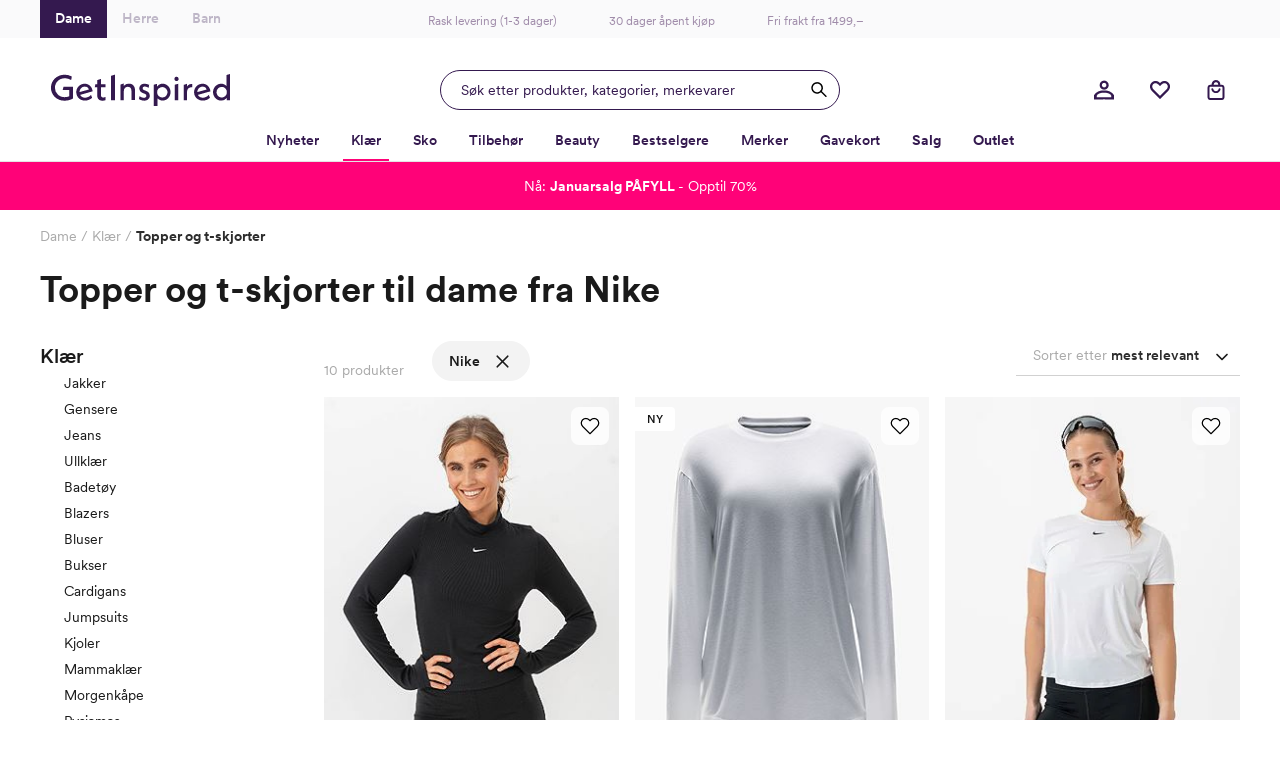

--- FILE ---
content_type: text/html; charset=utf-8
request_url: https://www.getinspired.no/klaer/topper-og-t-skjorter?sortBy=Relevance&count=24&Brand=Nike
body_size: 51235
content:

<!DOCTYPE html>
<html lang="nb">
<head>
    <meta charset="utf-8" />
    <meta name="viewport" content="width=device-width, initial-scale=1.0, maximum-scale=1.0,user-scalable=0"/>

        <script type="text/javascript">
            !function (a, b, c, d, e, f, g, h) {
            a.RaygunObject = e, a[e] = a[e] || function () {
                (a[e].o = a[e].o || []).push(arguments)
            }, f = b.createElement(c), g = b.getElementsByTagName(c)[0],
                f.async = 1, f.src = d, g.parentNode.insertBefore(f, g), h = a.onerror, a.onerror = function (b, c, d, f, g) {
                    h && h(b, c, d, f, g), g || (g = new Error(b)), a[e].q = a[e].q || [], a[e].q.push({
                        e: g
                    })
                }
            }(window, document, "script", "//cdn.raygun.io/raygun4js/raygun.min.js", "rg4js");
        </script>
        <script type="text/javascript">
    rg4js('apiKey', 'w4wYB20x9A1t1aT8xCMuQg');
    rg4js('enableCrashReporting', true);
    rg4js('setVersion', '44.0.0');
    rg4js('options', {
        ignore3rdPartyErrors: true,
        ignoreAjaxError: true,
        ignoreAjaxAbort: true
    });
        </script>
    <link rel="apple-touch-icon" sizes="180x180" href="/favicons/getinspired/apple-touch-icon.png">
    <link rel="icon" type="image/png" href="/favicons/getinspired/favicon-32x32.png" sizes="32x32">
    <link rel="icon" type="image/png" href="/favicons/getinspired/favicon-16x16.png" sizes="16x16">
    <link rel="manifest" href="/manifest">
    <!-- <link rel="mask-icon" href="/favicons/safari-pinned-tab.svg" color="#007e8f"> -->
    <!-- <link rel="shortcut icon" href="/favicons/getinspired/favicon.ico"> -->


    <title>Topper og t-skjorter til dame | 1-3 dager levering | Getinspired.no</title><!-- ssr chunks:  --><link rel="stylesheet" type="text/css" href="/assets/browser.bundle.c2ef3886eb6000cabf00.css" />
<meta name="description" content="Shop topper og t-skjorter til dame for alle anledninger. Trendy singleter, tidløse t-skjorter eller behagelige treningstopper - vi har noe for enhver stil." data-dynamic="1" />
<meta name="robots" content="index,follow" data-dynamic="1" />
<meta property="og:url" content="https://www.getinspired.no/klaer/topper-og-t-skjorter?sortBy=Relevance&count=24&Brand=Nike" data-dynamic="1" />
<meta property="og:type" content="website" data-dynamic="1" />
<meta property="og:title" content="Topper og t-skjorter til dame | 1-3 dager levering" data-dynamic="1" />
<meta property="og:description" content="Shop topper og t-skjorter til dame for alle anledninger. Trendy singleter, tidløse t-skjorter eller behagelige treningstopper - vi har noe for enhver stil." data-dynamic="1" />

                <script>
                if (!('Promise' in window && Promise.prototype.finally)) {
                    document.write('<' + 'script src="/assets/polyfills.bundle.c93bf6ad2fab2caa798d.js" onerror="window.rg4js&&window.rg4js(\'send\', new Error(\'Failed to load: /assets/polyfills.bundle.c93bf6ad2fab2caa798d.js\'))"></' + 'script>');
                }
                </script>
                <script>
                window.scopeReady = new Promise(function (res, rej) { window.resolveScopeReady = res; window.rejectScopeReady = rej; });
                </script>
            <script src="/assets/browser.bundle.fefa47dfa43851f6046d.js" async></script>
<script src="/assets/vendor.chunk.b193c8b369ce3b240eb8.js" async></script>
<link rel="stylesheet" type="text/css" href="/assets/browser.bundle.c2ef3886eb6000cabf00.css" />
<link rel="preload" href="/assets/CircularXXWeb-Black.2f25d391ac0d68fa1f870410aff379d7.woff2" as="font" />
<link rel="preload" href="/assets/CircularXXWeb-Bold.6303baeb66307f3e3d21465ca336052f.woff2" as="font" />
<link rel="preload" href="/assets/CircularXXWeb-Book.f693e92725b34e86708d4e664046d6a2.woff2" as="font" />
<link rel="preload" href="/assets/CircularXXWeb-Medium.0e53394902f56ea43827926bbbca1d76.woff2" as="font" />
<link rel="preload" href="/assets/CircularXXWeb-Regular.d2e1100fb949e77712d4f0459a1ae098.woff2" as="font" />


    <style data-glitz>.a{min-height:100vh}.b{display:-webkit-box;display:-moz-box;display:-ms-flexbox;display:-webkit-flex;display:flex}.c{flex-direction:column;-webkit-box-orient:vertical;-webkit-box-direction:normal}.d{background-color:white}.e{position:relative}.f{color:#1a1a1a}.g{position:absolute}.h{width:100%}.i{opacity:1}.j{border-top-width:1px}.k{border-top-style:solid}.l{border-top-color:#E4E4E4}.m{font-size:14px}.n{height:-webkit-fit-content;height:-moz-fit-content;height:fit-content}.o{overflow-y:hidden}.p{padding-bottom:0}.q{overscroll-behavior:contain}.r{transition-property:top;-webkit-transition-property:top;-moz-transition-property:top}.s{transition-duration:400ms}.t{transition-timing-function:ease}.u{z-index:-1}.v{top:calc(-100vh - 0px)}.w{font-family:inherit}.x{font-style:inherit}.y{font-variant:inherit}.z{border-left-width:0}.a0{border-right-width:0}.a1{border-top-width:0}.a2{border-bottom-width:0}.a3{padding-left:0}.a4{padding-right:0}.a5{padding-top:0}.a6{-webkit-user-select:none;-moz-user-select:none;-ms-user-select:none;user-select:none}.a7{text-align:inherit}.a8{cursor:pointer}.a9{background-color:#F8F8F8}.aa{text-transform:inherit}.ab{display:-webkit-inline-box;display:-moz-inline-box;display:-ms-inline-flexbox;display:-webkit-inline-flex;display:inline-flex}.ac{align-items:center;-webkit-box-align:center}.ae{justify-content:center;-webkit-box-pack:center}.af{transition-property:color, background-color;-webkit-transition-property:color, background-color;-moz-transition-property:color, background-color}.ag{transition-duration:200ms}.ah{transition-timing-function:ease-out}.am{text-decoration:underline}.ay{top:0}.az{right:0}.b0{margin-top:32px}.b1{margin-right:32px}.b2{font-size:12px}.b3{color:#737373}.b4{font-weight:600}.b5{border-radius:50%}.b6{height:40px}.b7{width:40px}.b8{font-size:1.5em}.b9{width:32px}.ba{height:32px}.bb{gap:32px}.bc{padding-top:32px}.bd{max-width:1200px}.be{margin-top:0}.bf{margin-bottom:0}.bg{margin-left:auto}.bh{margin-right:auto}.bi{align-self:center;-ms-grid-row-align:center}.bj{display:block}.bk{width:201px}.bl{max-width:830px}.bm{justify-content:space-between;-webkit-box-pack:justify}.bn{border-bottom-width:2px}.bo{border-bottom-color:#F9F8F9}.bp{border-bottom-style:solid}.bq{justify-content:flex-start;-webkit-box-pack:start}.br{text-decoration:none}.bs{background-color:transparent;background-color:initial}.bu{font-size:18px}.bv{margin-top:24px}.bw{margin-bottom:4px}.bx{margin-left:0}.by{margin-right:16px}.bz{padding-bottom:2px}.c0{color:inherit}.c1{color:#AAAAAA}.c2{bottom:-2px}.c3{height:2px}.c4{width:0}.c5{background-color:#1a1a1a}.c6{transition-property:left, width;-webkit-transition-property:left, width;-moz-transition-property:left, width}.c7{left:0}.c8{height:100%}.c9{overflow-y:auto}.ca{overflow-x:hidden}.cb{width:100vw}.cc{order:0}.cd{padding-top:8px}.ce{padding-left:16px}.cf{padding-right:16px}.cg{color:#D90005}.ch{text-align:center}.ci{height:38px}.cj{background-color:#FAFAFB}.ck{width:1200px}.cl{width:200px}.cm{font-size:inherit}.cn{width:50%}.co{box-shadow:none}.cp{padding-top:12px}.cq{border-bottom-color:transparent}.cr{border-bottom-width:1px}.cs{background-color:#34194F}.ct{padding-bottom:12px}.cu{color:white}.cx{color:#BEB6C7}.d0{color:#A08CAA}.d1{left:50%}.d2{transform:translateX(-50%)}.d3{text-decoration:inherit}.d6{display:inline-block}.d7{margin-left:12px}.d8{max-width:100%}.d9{max-width:calc(100vw - 48px)}.da{display:-ms-grid;display:grid}.db{padding-bottom:8px}.dc{grid-template-columns:1fr 1fr 1fr;-ms-grid-columns:1fr 1fr 1fr}.dd{pointer-events:all}.de{height:48px}.dh{transition-property:box-shadow;-webkit-transition-property:box-shadow;-moz-transition-property:box-shadow}.di{will-change:box-shadow}.dj{box-shadow:inset 0px 0px 0px 0px #34194F}.dk{border-left-width:1px}.dl{border-left-style:solid}.dm{border-right-width:1px}.dn{border-right-style:solid}.do{max-width:400px}.dp{color:#34194F}.dq{border-left-color:#34194F}.dr{border-right-color:#34194F}.ds{border-top-color:#34194F}.dt{border-bottom-color:#34194F}.du{width:400px}.dv{background-color:transparent}.dw{cursor:inherit}.dx{line-height:1.5}.dy{padding-top:9.5px}.dz{padding-bottom:9.5px}.e0{padding-left:20px}.e5{outline-width:0}.e6{outline-style:none}.e7{font-weight:inherit}.e8{min-width:40px}.e9{border-radius:100%}.ea{width:inherit}.eb{overflow:hidden}.ec{white-space:nowrap}.ed{text-overflow:ellipsis}.ee{transform:scale(1)}.ef{transition-property:opacity, transform;-webkit-transition-property:opacity, transform;-moz-transition-property:opacity, transform}.eg{width:1em}.eh{height:1em}.ei{margin-top:4px}.el{justify-content:flex-end;-webkit-box-pack:end}.em{width:48px}.er{stroke:inherit}.eu{position:fixed}.ev{max-width:calc(100% - 48px)}.ew{will-change:transform}.ex{left:100%}.ey{stroke-width:2}.ez{height:21px}.f0{min-width:21px}.f1{line-height:20px}.f2{top:calc(50% - 2px)}.f3{right:calc(50% - 23px)}.f4{border-radius:100vw}.f5{border-left-color:white}.f6{border-right-color:white}.f7{border-top-color:white}.f8{border-bottom-color:white}.f9{transform:scale(0)}.fa{transition-property:transform;-webkit-transition-property:transform;-moz-transition-property:transform}.fb{margin-right:4px}.ge{border-bottom-color:#FF0278}.gf{font-weight:700}.gs{border-bottom-color:#E4E4E4}.gt{flex-grow:1;-webkit-box-flex:1}.gu{order:2}.gv{margin-right:0}.gw{list-style:none}.gz{height:37px}.h0{flex-wrap:wrap;-webkit-box-lines:multiple}.h6{font-weight:400}.hc{color:#2D2D2D}.hd{line-height:38px}.he{font-size:36px}.hf{margin-top:16px}.hg{margin-bottom:32px}.hh{text-align:left}.hi{grid-column-gap:24px}.hj{grid-template-columns:minmax(0, 260px) minmax(0, 1fr);-ms-grid-columns:minmax(0, 260px) minmax(0, 1fr)}.hm{padding-bottom:4px}.hr{min-height:40px}.hs{align-self:flex-end}.hv{margin-top:-16px}.hy{margin-right:10px}.hz{border-radius:100vh}.i0{border-left-color:#F3F3F3}.i1{border-right-color:#F3F3F3}.i2{border-top-color:#F3F3F3}.i3{border-bottom-color:#F3F3F3}.i4{background-color:#F3F3F3}.i5{border-radius:4px}.i6{height:28px}.i8{background-color:inherit}.i9{z-index:3}.ia{pointer-events:none}.ib{height:26px}.ic{padding-left:8px}.id{padding-right:24px}.ie{margin-left:1px}.if{margin-right:1px}.ii{padding-left:4px}.ij{border-bottom-color:#D1D1D1}.ik{-webkit-appearance:none;-moz-appearance:none;appearance:none}.il{border-left-color:#A4A4A4}.im{border-right-color:#A4A4A4}.in{border-top-color:#A4A4A4}.io{border-bottom-color:#A4A4A4}.ip{background-color:white;background-color:initial}.ir{min-width:100%}.is{padding-right:40px}.it{font-size:16px}.iu{width:20px}.iv{height:20px}.iw{right:8px}.ix{margin-top:2px}.iz{order:3}.j0{grid-template-columns:repeat(auto-fill, minmax(150px, 1fr));-ms-grid-columns:repeat(auto-fill, minmax(150px, 1fr))}.j2{grid-column-gap:16px}.j3{grid-row-gap:40px}.j4{color:black}.j6{background-color:rgba(255, 255, 255, 0.8)}.j7{border-radius:8px}.j8{top:10px}.j9{right:10px}.ja{min-width:auto}.jb{width:38px}.jc{padding-right:8px}.jd{stroke-width:1.5}.je{padding-left:1px}.jf{padding-right:1px}.jg{padding-top:1px}.jh{padding-bottom:1px}.ji{fill:transparent}.jl{transition-property:opacity;-webkit-transition-property:opacity;-moz-transition-property:opacity}.jm{transition-duration:300ms}.jn{transition-timing-function:ease-in}.jo{bottom:0}.jp{object-fit:cover}.jq{object-position:center}.jr{bottom:10px}.js{align-items:end;-webkit-box-align:end}.jt{width:-webkit-fit-content;width:-moz-fit-content;width:fit-content}.ju{background-color:#FF0278}.jv{margin-bottom:5px}.jw{border-bottom-right-radius:0}.jx{border-top-right-radius:0}.jy{border-top-left-radius:4px}.jz{border-bottom-left-radius:4px}.k0{font-size:11px}.k1{letter-spacing:0.2px}.k2{padding-left:12px}.k3{padding-right:12px}.k4{padding-top:4px}.k7{margin-top:12px}.k8{padding-right:4px}.k9{line-height:22px}.ka{margin-bottom:16px}.kb{margin-top:auto}.kc{grid-template-columns:repeat(auto-fill, minmax(10px, 1fr));-ms-grid-columns:repeat(auto-fill, minmax(10px, 1fr))}.kd{grid-gap:8px}.ke{margin-bottom:1px}.kf{box-sizing:border-box}.kg{height:10px}.kh{width:10px}.ki{background-color:#242324}.kj{flex-basis:1px}.kk{color:#FF0278}.kl{line-height:inherit}.km{display:inline}.kn{text-decoration:line-through}.ko{opacity:0}.kp{color:#141414}.kq{border-bottom-right-radius:4px}.kr{border-top-right-radius:4px}.ks{border-top-left-radius:0}.kt{border-bottom-left-radius:0}.ku{background-color:#a8adb3}.kv{background-color:#f6f6f9}.kw{background-color:#f2f2f5}.kx{background-color:#FF9C7A}.ky{background-color:#a09d97}.kz{color:#FF9C7A}.l0{background-color:#2c2c2c}.l1{background-color:#5f3337}.l2{background-color:#290e0e}.l3{background-color:#1b1b1f}.l4{background-color:#f7f7fc}.l5{background-color:#2e3f56}.l6{background-color:#b4b3b3}.l7{order:4}.l8{max-width:unset}.l9{width:calc(100vw - 0px )}.la{right:50%}.lb{margin-left:calc(-50vw + 0px)}.lc{margin-right:calc(-50vw + 0px)}.ld{background-color:#FAFAFA}.le{padding-top:40px}.lf{padding-bottom:16px}.lq{line-height:28px}.lr{font-size:24px}.ls{margin-bottom:20px}.lt{margin-bottom:24px}.lu{font-size:20px}.lv{color:#E070A6}.lw{order:1}.m6{margin-left:24px}.m7{margin-bottom:2px}.m8{line-height:18px}.m9{width:12px}.ma{left:-16px}.mi{padding-top:16px}.mj{padding-top:24px}.mk{padding-bottom:24px}.ml{padding-right:14px}.mm{padding-left:24px}.mr{color:#4C3669}.ms{margin-left:8px}.mt{font-size:1em}.mu{right:1px}.mv{margin-right:6px}.mw{transform:rotate(-180deg)}.my{border-top-color:#D1D1D1}.n6{width:1px}.n7{height:1px}.n8{margin-left:-1px}.n9{margin-right:-1px}.na{margin-top:-1px}.nb{margin-bottom:-1px}.nc{-webkit-clip-path:inset(100%);clip-path:inset(100%)}.nd{clip:rect(0 0 0 0)}.ne{flex-shrink:0}.nf{margin-right:8px}.ng{color:#978CF8}.nh{margin-top:8px}.ni{min-width:1.5em}.nj{height:1.5em}.nk{line-height:1}.nl{background-color:#978CF8}.nm{padding-bottom:28px}.no{margin-left:4px}.np{height:14px}.nq{width:calc(100% - 20px)}.nr{border-radius:6px}.ns{touch-action:none}.nt{-webkit-tap-highlight-color:rgba(0, 0, 0, 0)}.nu{padding-bottom:32px}.nv{max-width:990px}.nw{text-transform:uppercase}.nx{margin-left:16px}.ny{margin-bottom:12px}.o0{padding-left:32px}.o1{padding-right:32px}.o2{padding-top:13.5px}.o3{padding-bottom:13.5px}.o4{height:22px}.o5{margin-top:calc(22px + 16px)}.o6{width:356px}.o7{height:69px}.o8{grid-area:1 / 1}.o9{background-color:#ff0278}.oa{color:#ffffff}.ob{height:0}.oc{transition-property:height;-webkit-transition-property:height;-moz-transition-property:height}.od{color:#302045}.oe{background-color:#F9F8F9}.of{color:transparent}.og{min-height:1px}.oh{background-color:#DB0075}.oi{z-index:7}.ai:focus-visible{outline-color:#379EFF}.aj:focus-visible{outline-offset:4px}.ak:focus-visible{outline-style:solid}.al:focus-visible{outline-width:4px}.an:hover{color:#E070A6}.ao:hover{text-decoration:underline}.bt:hover{color:inherit}.cv:hover{background-color:#34194F}.cw:hover{color:white}.cy:hover{background-color:white}.cz:hover{color:#BEB6C7}.d4:hover{text-decoration:inherit}.g3:hover{color:#34194F}.g4:hover{font-weight:600}.g5:hover{border-bottom-color:#FF0278}.g6:hover{border-bottom-width:2px}.g7:hover{border-bottom-style:solid}.gq:hover{font-weight:700}.lx:hover{text-decoration:none}.ly:hover{align-items:center;-webkit-box-align:center}.as:focus{outline-width:0}.at:focus{color:white}.au:focus{text-decoration:underline}.fh:focus{color:#34194F}.fi:focus{font-weight:600}.fj:focus{text-decoration:inherit}.gk:focus{color:inherit}.gl:focus{font-weight:700}.iq:focus{outline-style:none}.lz:focus{text-decoration:none}.m0:focus{align-items:center;-webkit-box-align:center}.av:active{outline-width:0}.aw:active{color:white}.ax:active{text-decoration:underline}.fl:active{color:#34194F}.fm:active{font-weight:600}.fn:active{text-decoration:inherit}.gn:active{color:inherit}.go:active{font-weight:700}.m1:active{text-decoration:none}.m2:active{align-items:center;-webkit-box-align:center}.d5:not(:last-child){margin-right:40px}.e1::placeholder{opacity:0.5}.e2::placeholder{color:#34194F}.fc:hover:hover{font-weight:600}.gg:hover:hover{font-weight:700}.fk:focus:hover{font-weight:600}.gm:focus:hover{font-weight:700}.fo:active:hover{font-weight:600}.gp:active:hover{font-weight:700}.fp:after{position:absolute}.fq:after{content:""}.fr:after{background-color:white}.fs:after{width:8px}.ft:after{height:2px}.fu:after{left:0}.fv:after{bottom:-2px}.g8:after{content:attr(data-label)}.g9:after{visibility:hidden}.ga:after{height:0}.gb:after{overflow:hidden}.gc:after{display:block}.gd:after{font-weight:600}.gr:after{font-weight:700}.h7:after{content:" / "}.h8:after{white-space:pre}.fw:before{position:absolute}.fx:before{content:""}.fy:before{background-color:white}.fz:before{width:8px}.g0:before{height:2px}.g1:before{right:0}.g2:before{bottom:-2px}.jj:before{float:left}.jk:before{padding-top:133%}.gx:empty:before{content:" "}.gy:empty:before{white-space:pre}.k5:first-child{margin-top:0}.k6:last-child{margin-bottom:0}</style><style data-glitz media="(hover: hover)">.ap:hover{background-color:#F3F3F3}.aq:hover{color:white}.ar:hover{text-decoration:underline}.en:hover{background-color:#F9F8F9}.eo:hover{color:#5B4570}.fd:hover{color:#34194F}.fe:hover{font-weight:600}.ff:hover{text-decoration:inherit}.gh:hover{color:inherit}.gi:hover{font-weight:700}.hw:hover{color:#353535}.hx:hover{background-color:#E4E4E4}.j5:hover{color:#FF0278}.m3:hover{align-items:center;-webkit-box-align:center}.m4:hover{font-size:20px}.m5:hover{color:#1a1a1a}.nz:hover{background-color:#A3014A}.fg:hover:hover{font-weight:600}.gj:hover:hover{font-weight:700}.h9:hover:hover{text-decoration:underline}.ha:focus:hover{text-decoration:underline}.hb:active:hover{text-decoration:underline}</style><style data-glitz media="(min-width: 320px)">.h1{flex-wrap:nowrap;-webkit-box-lines:nowrap}.h2{overflow-x:auto}.h3{white-space:nowrap}.h4{-webkit-overflow-scrolling:touch}</style><style data-glitz media="(min-width: 768px)">.ig{padding-left:16px}.ih{padding-right:40px}.j1{grid-template-columns:repeat(3, minmax(0, 1fr));-ms-grid-columns:repeat(3, minmax(0, 1fr))}</style><style data-glitz media="(min-width: 1024px)">.df{border-radius:24px}.dg{height:40px}.ej{height:24px}.ek{width:24px}.ep{margin-right:16px}.eq{width:40px}.es{height:20px}.et{width:20px}.h5{margin-top:8px}.hk{margin-bottom:16px}.hl{flex-direction:row;-webkit-box-orient:horizontal;-webkit-box-direction:normal}.hn{justify-content:flex-start;-webkit-box-pack:start}.ho{padding-top:0}.hp{padding-bottom:0}.hq{align-items:flex-end;-webkit-box-align:end}.ht{margin-right:24px}.hu{font-size:14px}.iy{margin-bottom:48px}.lg{width:100%}.lh{left:unset}.li{right:unset}.lj{padding-left:48px}.lk{padding-right:48px}.ll{padding-top:36px}.lm{padding-bottom:20px}.ln{margin-left:auto}.lo{margin-right:auto}.lp{margin-bottom:36px}.mb{padding-bottom:16px}.mf{border-top-width:2px}.mg{border-top-color:#F9F8F9}.mh{border-top-style:solid}.mn{padding-top:8px}.mo{padding-bottom:8px}.mp{padding-right:8px}.mq{padding-left:0}.mx{margin-top:4px}.mz{padding-right:4px}.n0{padding-top:4px}.n1{padding-bottom:4px}.n2{border-left:none}.n3{border-right:none}.n4{border-top:none}.n5{border-bottom:none}.nn{padding-right:0}.e3::placeholder{opacity:1}.e4::placeholder{color:#34194F}.i7:hover{background-color:#F3F3F3}.mc:last-child{border-bottom-width:2px}.md:last-child{border-bottom-color:#F9F8F9}.me:last-child{border-bottom-style:solid}</style>
<!-- Google Tag Manager -->
<script id="CookieConsent" src="https://policy.app.cookieinformation.com/uc.js"
    data-culture="NB" data-gcm-version="2.0" type="text/javascript"></script>
<script>(function(w,d,s,l,i){w[l]=w[l]||[];w[l].push({'gtm.start':
new Date().getTime(),event:'gtm.js'});var f=d.getElementsByTagName(s)[0],
j=d.createElement(s),dl=l!='dataLayer'?'&l='+l:'';j.async=true;j.src=
'https://www.googletagmanager.com/gtm.js?id='+i+dl;f.parentNode.insertBefore(j,f);
})(window,document,'script','dataLayer','GTM-KB5BGKN');</script>
<!-- End Google Tag Manager -->
    <script>
    (function (i, s, o, g, r, a, m) {
        i['VoyadoAnalyticsObject'] = r;
        i[r] = i[r] || function () { (i[r].q = i[r].q || []).push(arguments) }, i[r].l = 1 * new Date();
        a = s.createElement(o), m = s.getElementsByTagName(o)[0];
        a.async = 1;
        a.src = g;
        m.parentNode.insertBefore(a, m)
    })(window, document, 'script', 'https://assets.voyado.com/jsfiles/analytics_0.1.6.min.js', 'voyado');
        
    voyado("setTenant", "GetInspired");
</script>
        <script async src="//js.testfreaks.com/onpage/getinspired-no/head.js"></script>
</head>
<body class="getinspireddame">
<!-- Google Tag Manager (noscript) -->
<noscript><iframe src="https://www.googletagmanager.com/ns.html?id=GTM-KB5BGKN"
height="0" width="0" style="display:none;visibility:hidden"></iframe></noscript>
<!-- End Google Tag Manager (noscript) -->
    
    <div id="triggerbee-placeholder-top-desktop"></div>
    <div id="container"><div class="a b c d"><div class="e"><div><div class="f d g h b c i j k l m n o p q r s t u v"><button type="button" class="w x y z a0 a1 a2 a3 a4 a5 p a6 a7 a8 a9 aa ab ac ae af ag ah ai aj ak al am an ao ap aq ar as at au av aw ax g ay az b0 b1 b2 b3 b4 b5 b6 b7"><svg xmlns="http://www.w3.org/2000/svg" width="1em" height="1em" viewBox="0 0 24 24" fill="none" stroke="currentColor" stroke-width="2" stroke-linecap="round" stroke-linejoin="round" class="ab b8 b9 ba"><line x1="18" y1="6" x2="6" y2="18"></line><line x1="6" y1="6" x2="18" y2="18"></line></svg></button><div class="b c bb bc bd be bf bg bh"><a class="bi" data-scope-link="true" href="/"><svg class="bj ba bk" id="Layer_1" data-name="Layer 1" viewBox="0 0 389.53 69.58"><path d="M39.99 34.93v13.42l-.21.09a27.155 27.155 0 01-10.43 1.89c-5.48.08-10.76-2.05-14.65-5.92A20.377 20.377 0 018.68 29.8C8.68 18.29 18 9.28 29.89 9.28c5.01.04 9.92 1.46 14.18 4.1l1.32-8.07a34.588 34.588 0 00-15.58-3.8C13.1 1.51 0 13.93 0 29.8s12.77 28.29 29.12 28.29c6.69 0 13.55-1.69 18.78-4.66v-25.8H27.4l-1.87 7.29h14.46zm68.69-24.29l-7.9 2.69v8.83h-4.21l-1.17 6.69h5.38v17.73c0 7.2 4.26 11.5 11.35 11.5 2.15.02 4.28-.38 6.28-1.16v-6.84c-1.51.6-3.11.94-4.74 1-3.11 0-4.97-1.98-4.97-5.29V28.85h9.73v-6.69h-9.73l-.02-11.52zm21.89 46.17h8.51V1.36l-8.51 2.76v52.69zm75.14-20.63l-1.57-.55c-3.96-1.41-4.76-2.78-4.76-4.53 0-2.37 1.72-3.84 4.47-3.84 2.37 0 5.65 1.04 8.59 2.71l1.15-6.3a23.386 23.386 0 00-9.9-2.56c-6.77 0-11.49 4.21-11.49 10.23 0 4.94 2.99 8.66 8.44 10.47l1.42.47c4.55 1.49 5.47 2.99 5.47 4.93 0 2.75-2.01 4.46-5.25 4.46-2.99 0-6.08-1.09-9.78-3.42l-1.07 6.31c3.4 2.13 7.3 3.31 11.31 3.43 7.29 0 12.19-4.36 12.19-10.86 0-5.27-3.1-8.95-9.22-10.94zM73.73 21.17c-10.45 0-18.63 8.08-18.63 18.4s8.15 18.32 18.95 18.32c5.8-.04 11.37-2.23 15.64-6.16l-2.54-6.23c-3.91 4.03-8.29 6.08-13.02 6.08s-8.37-2.12-10.43-5.8l-.2-.36.4-.12 26.82-7.63c-1.12-9.72-8.1-16.5-16.98-16.5zM62.18 39.32v-.46c.41-6.54 5.36-11.46 11.51-11.46 4.42 0 7.09 1.86 8.66 6.03l.13.34-20.3 5.54zm180.75-18.23c-4.45-.03-8.69 1.94-11.51 5.39l-.55.67v-5.77l-7.29 1.86v46.34h7.9V52.56l.54.57c2.84 3.02 6.8 4.71 10.94 4.69 9.43 0 17.1-8.26 17.1-18.4s-7.69-18.32-17.13-18.32zm-.83 29.93c-6.28 0-11.22-5.06-11.22-11.55a11.267 11.267 0 0119.34-7.56c3.16 3.25 4.06 8.08 2.29 12.26a11.258 11.258 0 01-10.41 6.85zm27.07 5.79h7.9V21.24l-7.9 2.02v33.55zm27.32-30.33l-.61.84v-5.97l-7.29 2.34v33.12h7.29V39.59c0-7.42 3.78-11.05 11.55-11.07v-7.06c-4.96.04-8.65 1.7-10.94 5.02zm33.37-5.31c-10.45 0-18.62 8.08-18.62 18.4s8.15 18.32 18.95 18.32c5.79-.03 11.37-2.23 15.63-6.16l-2.55-6.23c-3.91 4.03-8.29 6.08-13.02 6.08s-8.38-2.12-10.43-5.8l-.2-.36 27.22-7.75c-1.12-9.72-8.1-16.5-16.98-16.5zm-11.55 18.15v-.46c.41-6.54 5.36-11.46 11.51-11.46 4.42 0 7.09 1.86 8.66 6.03l.13.34-20.3 5.54zm34.16.17c0 10.14 7.9 18.4 17.69 18.4a15.5 15.5 0 0011.67-5.17l.4-.61v4.74h7.29V0l-7.9 2.2v24.17l-.26-.58c-2.94-3.01-7-4.67-11.21-4.6-9.76-.02-17.69 8.22-17.69 18.3zm30.09 0c0 6.47-4.93 11.55-11.22 11.55s-11.21-5.06-11.21-11.55a11.219 11.219 0 0111.22-11.48c3.02 0 5.91 1.22 8.03 3.38 2.11 2.16 3.26 5.08 3.19 8.1zM273.12 5.97c-2.54-.03-4.63 2-4.67 4.55a4.678 4.678 0 007.94 3.48 4.678 4.678 0 00-3.26-8.03zM169.46 20.95a13.94 13.94 0 00-10.33 4.26l-.57.61v-5.39l-7.29 2.43v33.96h7.29V36.99c0-5.47 3.46-9.17 8.6-9.17s7.81 3.22 7.81 8.62V56.8h7.9V35.48c-.03-8.96-5.16-14.54-13.41-14.54zm0 0" fill="#34194f"></path></svg></a></div><section class="bg bh h bl"><div class="e b bm ac bn bo bp a3 a4"><div class="e b bq"><button type="button" class="w x y z a0 a1 a2 a3 a4 a5 a6 br a7 bs a8 av bj bt b4 bu bv bw bx by bz c0">Dame</button><button type="button" class="w x y z a0 a1 a2 a3 a4 a5 a6 br a7 bs a8 av bj c1 bt b4 bu bv bw bx by bz">Herre</button><button type="button" class="w x y z a0 a1 a2 a3 a4 a5 a6 br a7 bs a8 av bj c1 bt b4 bu bv bw bx by bz">Barn</button></div><div class="g c2 c3 c4"><div class="g c3 c5 c6 s t c7 c4"></div></div></div></section><div class="c8 c9 ca"><div class="cb"><section class="bg bh h bl"></section></div></div></div></div></div><header class="e cc"><div><noscript class="cd ce cf b2 cg ch">Det virker som om nettleseren din ikke støtter JavaScript, eller at du har slått av JavaScript. JavaScript er nødvendig for å gi deg den beste opplevelsen.</noscript><div class="f d"><div class="h b m ae ci cj b3"><div class="ck b"><div class="b cl a2 bp bo ac"><button type="button" class="w cm x y z a0 a1 a3 a4 a6 br a8 av cn b4 co cp ch cq cr bp cs i ct cu cv cw">Dame</button><button type="button" class="w cm x y z a0 a1 a3 a4 a6 br bs a8 av cx cn b4 co cp ct ch cq cr bp cy cz">Herre</button><button type="button" class="w cm x y z a0 a1 a3 a4 a6 br bs a8 av cx cn b4 co cp ct ch cq cr bp cy cz">Barn</button></div><div class="cp d0 g d1 d2 b"><a class="c0 d3 b ac bt d4 d5" data-scope-link="true" href="/om-oss"><div class="d6 d7 b2">Rask levering (1-3 dager)</div></a><a class="c0 d3 b ac bt d4 d5" data-scope-link="true" href="/om-oss"><div class="d6 d7 b2">30 dager åpent kjøp</div></a><a class="c0 d3 b ac bt d4 d5" data-scope-link="true" href="/kundeservice/levering"><div class="d6 d7 b2">Fri frakt fra 1499,–</div></a></div></div></div><div class="bg bh d8 h e"><div class="d"><div class="bg bh d9 ck"><div class="da ac db bc dc"><a data-scope-link="true" href="/"><svg class="bj ba bk" id="Layer_1" data-name="Layer 1" viewBox="0 0 389.53 69.58"><path d="M39.99 34.93v13.42l-.21.09a27.155 27.155 0 01-10.43 1.89c-5.48.08-10.76-2.05-14.65-5.92A20.377 20.377 0 018.68 29.8C8.68 18.29 18 9.28 29.89 9.28c5.01.04 9.92 1.46 14.18 4.1l1.32-8.07a34.588 34.588 0 00-15.58-3.8C13.1 1.51 0 13.93 0 29.8s12.77 28.29 29.12 28.29c6.69 0 13.55-1.69 18.78-4.66v-25.8H27.4l-1.87 7.29h14.46zm68.69-24.29l-7.9 2.69v8.83h-4.21l-1.17 6.69h5.38v17.73c0 7.2 4.26 11.5 11.35 11.5 2.15.02 4.28-.38 6.28-1.16v-6.84c-1.51.6-3.11.94-4.74 1-3.11 0-4.97-1.98-4.97-5.29V28.85h9.73v-6.69h-9.73l-.02-11.52zm21.89 46.17h8.51V1.36l-8.51 2.76v52.69zm75.14-20.63l-1.57-.55c-3.96-1.41-4.76-2.78-4.76-4.53 0-2.37 1.72-3.84 4.47-3.84 2.37 0 5.65 1.04 8.59 2.71l1.15-6.3a23.386 23.386 0 00-9.9-2.56c-6.77 0-11.49 4.21-11.49 10.23 0 4.94 2.99 8.66 8.44 10.47l1.42.47c4.55 1.49 5.47 2.99 5.47 4.93 0 2.75-2.01 4.46-5.25 4.46-2.99 0-6.08-1.09-9.78-3.42l-1.07 6.31c3.4 2.13 7.3 3.31 11.31 3.43 7.29 0 12.19-4.36 12.19-10.86 0-5.27-3.1-8.95-9.22-10.94zM73.73 21.17c-10.45 0-18.63 8.08-18.63 18.4s8.15 18.32 18.95 18.32c5.8-.04 11.37-2.23 15.64-6.16l-2.54-6.23c-3.91 4.03-8.29 6.08-13.02 6.08s-8.37-2.12-10.43-5.8l-.2-.36.4-.12 26.82-7.63c-1.12-9.72-8.1-16.5-16.98-16.5zM62.18 39.32v-.46c.41-6.54 5.36-11.46 11.51-11.46 4.42 0 7.09 1.86 8.66 6.03l.13.34-20.3 5.54zm180.75-18.23c-4.45-.03-8.69 1.94-11.51 5.39l-.55.67v-5.77l-7.29 1.86v46.34h7.9V52.56l.54.57c2.84 3.02 6.8 4.71 10.94 4.69 9.43 0 17.1-8.26 17.1-18.4s-7.69-18.32-17.13-18.32zm-.83 29.93c-6.28 0-11.22-5.06-11.22-11.55a11.267 11.267 0 0119.34-7.56c3.16 3.25 4.06 8.08 2.29 12.26a11.258 11.258 0 01-10.41 6.85zm27.07 5.79h7.9V21.24l-7.9 2.02v33.55zm27.32-30.33l-.61.84v-5.97l-7.29 2.34v33.12h7.29V39.59c0-7.42 3.78-11.05 11.55-11.07v-7.06c-4.96.04-8.65 1.7-10.94 5.02zm33.37-5.31c-10.45 0-18.62 8.08-18.62 18.4s8.15 18.32 18.95 18.32c5.79-.03 11.37-2.23 15.63-6.16l-2.55-6.23c-3.91 4.03-8.29 6.08-13.02 6.08s-8.38-2.12-10.43-5.8l-.2-.36 27.22-7.75c-1.12-9.72-8.1-16.5-16.98-16.5zm-11.55 18.15v-.46c.41-6.54 5.36-11.46 11.51-11.46 4.42 0 7.09 1.86 8.66 6.03l.13.34-20.3 5.54zm34.16.17c0 10.14 7.9 18.4 17.69 18.4a15.5 15.5 0 0011.67-5.17l.4-.61v4.74h7.29V0l-7.9 2.2v24.17l-.26-.58c-2.94-3.01-7-4.67-11.21-4.6-9.76-.02-17.69 8.22-17.69 18.3zm30.09 0c0 6.47-4.93 11.55-11.22 11.55s-11.21-5.06-11.21-11.55a11.219 11.219 0 0111.22-11.48c3.02 0 5.91 1.22 8.03 3.38 2.11 2.16 3.26 5.08 3.19 8.1zM273.12 5.97c-2.54-.03-4.63 2-4.67 4.55a4.678 4.678 0 007.94 3.48 4.678 4.678 0 00-3.26-8.03zM169.46 20.95a13.94 13.94 0 00-10.33 4.26l-.57.61v-5.39l-7.29 2.43v33.96h7.29V36.99c0-5.47 3.46-9.17 8.6-9.17s7.81 3.22 7.81 8.62V56.8h7.9V35.48c-.03-8.96-5.16-14.54-13.41-14.54zm0 0" fill="#34194f"></path></svg></a><div aria-label="" class="dd e a8"><form action="/search" class="de df dg dh ag ah di dj dk dl dm dn j k cr bp m do dp d dq dr ds dt du"><div class="e b ac c8"><input type="search" name="q" autoComplete="off" value="" placeholder="Søk etter produkter, kategorier, merkevarer" class="h z a0 a1 a2 c0 dv as dw dx b6 dy dz e0 a4 m e1 e2 e3 e4 e5 e6"/><button type="submit" class="w x y e7 z a0 a1 a2 a6 c0 br a7 bs a8 av aa ab ac ae af ag ah as ai aj ak al dx b6 dy dz m e8 a3 a4 e9 e"><span class="ea b ac ae e7 cm eb ec ed i ee ef ag ah"><svg width="1em" height="1em" class="eg eh b8 bj ei cu ej ek" version="1.1" id="Layer_1" x="0" y="0" viewBox="0 0 500 625" xml:space="preserve"><path d="M312.5 206c0 3.3-.1 6.5-.4 9.8-.1 1.6-.3 3.2-.4 4.8-.5 5 .6-3.3-.2 1.5-1 6.4-2.6 12.8-4.6 19-1 3-2 5.9-3.2 8.8-1.3 3.3 1.7-3.5-.3.7-.8 1.6-1.5 3.2-2.3 4.8-2.9 5.7-6.1 11.1-9.8 16.3-.7 1-2 3.6-3.1 4.2-.1.1 2.7-3.1 1.1-1.5l-1.2 1.5c-2.2 2.7-4.5 5.3-7 7.8-2.1 2.2-4.3 4.3-6.6 6.3-1 .9-2 1.7-3 2.6-.7.6-1.3 1.1-2 1.7-2.8 2.4 2.5-1.7.4-.3-5.2 3.7-10.3 7.3-15.9 10.3-2.7 1.5-5.4 2.9-8.2 4.2-.6.3-1.2.5-1.8.8-2.4 1.3 3.6-1.4 1.1-.5-1.7.6-3.3 1.3-5 1.9-6.1 2.2-12.4 4-18.7 5.2-1.6.3-3.1.6-4.7.8-4.7.8 2.9-.2-.8.1-3.4.4-6.9.7-10.4.8-6.8.2-13.4-.1-20.2-.8-3.7-.4 3.9.6-.8-.1-1.6-.3-3.1-.5-4.7-.8-3.3-.7-6.6-1.5-9.8-2.4-3-.8-6-1.8-8.9-2.9-1.5-.5-2.9-1.1-4.3-1.7-2.7-1 .5.7 1.1.5-.3.1-2.1-.9-2.4-1.1-5.8-2.7-11.3-5.8-16.7-9.2-2.6-1.7-5-3.5-7.5-5.3-2.2-1.5 2.9 2.5 1 .7l-1.5-1.2c-1.3-1.1-2.7-2.2-4-3.4-4.7-4.2-9.1-8.8-13.1-13.6-.6-.7-1.1-1.4-1.7-2-1.5-1.7 1.2 1.5 1.1 1.5-1-.6-2-2.7-2.7-3.7-1.9-2.7-3.7-5.4-5.4-8.2-1.6-2.6-3.1-5.3-4.5-8-.7-1.4-1.4-2.8-2-4.1-.4-.8-.7-1.6-1.1-2.4-1.2-2.3 1.8 4.7.2.5-2.3-5.8-4.2-11.7-5.7-17.8-.7-3.1-1.4-6.2-1.9-9.3 0 0-.6-2.5-.4-2.7-.1.1.6 5.2.2 1.2-.2-1.8-.4-3.7-.5-5.5-.5-6.7-.5-13.5.1-20.2.1-1.6.3-3.2.5-4.8.4-3.7-.7 4.3.1-.8.5-3.3 1.2-6.7 2-10 1.5-6.3 3.7-12.3 6-18.4.8-2.1-.7 1.8-.7 1.7-.1-.2.9-2 1.1-2.4.6-1.4 1.3-2.8 2-4.2 1.5-2.9 3.1-5.8 4.8-8.6 1.6-2.6 3.3-5.2 5-7.7.9-1.2 1.8-2.5 2.7-3.7 1.3-1.8-1.1 1.5-1.1 1.5-.1-.3 1.8-2.2 2.1-2.5 4-4.8 8.4-9.4 13.1-13.6 1.1-1 2.3-2 3.5-3l1.5-1.2c2.7-2.3-.8.5-1 .7 1.3-2.1 5.9-4.3 8-5.7 5.3-3.5 10.9-6.6 16.7-9.2.4-.2 2.2-1.2 2.4-1.1.1 0-3.8 1.5-1.7.7 1.5-.5 2.9-1.1 4.3-1.7 3.1-1.2 6.3-2.2 9.5-3.1 3-.9 6.1-1.6 9.2-2.2 1.6-.3 3.1-.6 4.7-.9.9-.1 1.9-.2 2.7-.4-1 .3-4 .5-1.2.2 6.9-.7 13.9-1 20.9-.8 3 .1 6 .4 9 .7 5.2.6-2.9-.5.8.1 1.8.3 3.6.6 5.4 1 6.6 1.3 13.1 3.1 19.3 5.5 1.2.5 2.5 1 3.7 1.4 3.6 1.4-1-.5-1.1-.5.2-.1 2.4 1.1 2.4 1.1 3 1.4 5.9 2.9 8.8 4.5 2.7 1.5 5.3 3.1 7.9 4.7 2.1 1.4 6.7 3.5 8 5.7.1.1-3.2-2.6-1.5-1.1.6.6 1.4 1.1 2 1.7 1.2 1 2.3 2 3.5 3 2.4 2.2 4.8 4.4 7 6.8 2.1 2.2 4.1 4.5 6.1 6.8l1.2 1.5c1.4 1.6 1.4.4-.7-1 1.2.8 2.3 3.1 3.1 4.2 3.6 5.2 6.9 10.6 9.8 16.3.7 1.4 1.4 2.8 2 4.2.3.6.5 1.2.8 1.8 1.2 2.4-1.4-3.7-.5-1.1 1.1 3.1 2.4 6.2 3.4 9.4 2 6.2 3.5 12.6 4.6 19 .8 4.7-.2-2.9.1.8.2 1.6.3 3.2.5 4.8.3 3.3.4 6.8.4 10.3.1 10.5 9.2 20.5 20 20s20.1-8.8 20-20c-.3-64.1-41-120.9-101-142.9-58.1-21.3-127.5-2.5-166.7 45.3-20.4 24.9-32.5 54.3-35.2 86.4-2.6 30.8 5.2 62.8 21.1 89.2 15.4 25.5 38.7 47.1 66 59.3 30.2 13.6 62.9 17.5 95.4 11 59.5-11.9 108.9-62.9 118.1-123 1.3-8.4 2.2-16.8 2.2-25.3.1-10.5-9.2-20.5-20-20s-19.8 8.8-19.9 20z"></path><path d="M284.9 308.2l44.5 44.5 70.6 70.6 16.4 16.4c7.4 7.4 21 8 28.3 0s7.9-20.4 0-28.3l-44.5-44.5-70.6-70.6-16.4-16.4c-7.4-7.4-21-8-28.3 0-7.4 8-7.9 20.4 0 28.3z"></path></svg></span></button></div></form></div><div class="bg"><nav class="b el"><button data-test-id="open-login-button" type="button" class="w x y e7 z a0 a1 a2 a6 br a7 bs a8 av aa ab ac ae af ag ah as ai aj ak al dx b6 dy dz m e8 a3 a4 e9 e em dp en eo ep eq"><svg width="1em" height="1em" class="ab eg eh b8 er es et eo" id="Layer_1" data-name="Layer 1" viewBox="0 0 153.51 144.68" fill="currentColor"><path d="M76.93 127.69h55.8v-11.86c-6.44-13.46-26.42-23.05-55.48-23.05h-.99c-29.06 0-49.04 9.59-55.47 23.05v11.86h56.14zm0-75.37c.3.02.59.05.89.05 9.64 0 17.46-7.82 17.46-17.46s-7.82-17.45-17.46-17.45c-.3 0-.6.03-.89.05-9.22.47-16.56 8.07-16.56 17.41s7.34 16.94 16.56 17.41z" fill="none"></path><path class="cls-2" d="M76.93 69.78c.3 0 .59.05.89.05 19.28 0 34.91-15.63 34.91-34.91S97.1 0 77.82 0c-.3 0-.59.04-.89.05-18.86.48-34.02 15.89-34.02 34.86S58.06 69.3 76.93 69.78zm0-52.28c.3-.02.59-.05.89-.05 9.64 0 17.46 7.81 17.46 17.45s-7.82 17.46-17.46 17.46c-.3 0-.6-.03-.89-.05-9.22-.47-16.56-8.07-16.56-17.41s7.34-16.94 16.56-17.41zm76.58 127.18l-.06-32.94c-15.11-24.58-42.7-36.4-72.3-36.4h-8.79c-29.6-.02-57.19 11.81-72.3 36.39L0 144.67l76.58-.4 76.93.4zM20.78 127.69v-11.86c6.44-13.46 26.42-23.05 55.48-23.05h.99c29.06 0 49.04 9.59 55.47 23.05v11.86H20.78z"></path></svg></button><div class="e"><div><div><div aria-hidden="true" class="eu ay c8 du ev d ew ex b c"></div></div></div></div><button type="button" class="w x y e7 z a0 a1 a2 a6 br a7 bs a8 av aa ab ac ae af ag ah as ai aj ak al dx b6 dy dz m e8 a3 a4 e9 e by dp em en eo eq"><svg width="1em" height="1em" class="ab eg eh b8 c0 ey bt es et" id="Layer_1" data-name="Layer 1" viewBox="0 0 166.4 150.38" fill="currentColor"><path d="M120.19 18.44c-7.42 0-14.39 2.89-19.64 8.13L83.2 43.92 65.85 26.57c-5.25-5.24-12.22-8.13-19.64-8.13-15.31 0-27.77 12.46-27.77 27.77 0 8.59 3.35 16.66 9.43 22.74l55.33 55.33 55.33-55.33c6.08-6.06 9.43-14.14 9.43-22.74 0-15.31-12.46-27.77-27.77-27.77z" fill="none"></path><path class="cls-2" d="M120.19 0c-12.35 0-23.96 4.8-32.68 13.53l-4.31 4.31-4.31-4.31C70.17 4.8 58.56 0 46.21 0 20.73 0 0 20.73 0 46.21 0 59.73 5.26 72.44 14.82 82l68.38 68.38L151.58 82c9.56-9.56 14.82-22.27 14.82-35.79C166.4 20.73 145.67 0 120.19 0zm18.34 68.95L83.2 124.28 27.87 68.95c-6.08-6.08-9.43-14.15-9.43-22.74 0-15.31 12.46-27.77 27.77-27.77 7.42 0 14.39 2.89 19.64 8.13L83.2 43.92l17.35-17.35c5.25-5.24 12.22-8.13 19.64-8.13 15.31 0 27.77 12.46 27.77 27.77 0 8.6-3.35 16.68-9.43 22.74z"></path></svg><div class="g ez f0 f1 f2 f3 b2 b4 ch f4 dk dl f5 dm dn f6 j k f7 cr bp f8 f9 fa ag ah cs cu">0</div></button><button title="Tom handlevogn" data-test-id="minicart-button" type="button" class="w x y e7 z a0 a1 a2 a6 br a7 bs a8 av aa ab ac ae af ag ah as ai aj ak al dx b6 dy dz m e8 a3 a4 e9 e dp em en eo eq fb"><svg width="1em" height="1em" class="ab eg eh b8 c0 en eo es et" id="Layer_1" data-name="Layer 1" viewBox="0 0 133.85 159.28" fill="currentColor"><path d="M113.97 54.43H19.88c-2.14 0-3.88 1.74-3.88 3.88v81.08c0 2.14 1.74 3.88 3.88 3.88h94.09c2.14 0 3.88-1.74 3.88-3.88V58.31c0-2.14-1.74-3.88-3.88-3.88zm-11.01 21.31c-3.85 16.96-18.81 28.82-36.36 28.84h-.03c-17.19 0-32.09-11.61-36.23-28.25-.65-2.62-.36-5.13.81-7.07 1.03-1.69 2.63-2.84 4.64-3.33 4.62-1.11 8.6 1.51 9.91 6.52 2.2 8.45 7.43 13.81 15.54 15.94 7.99 2.09 15.08.02 21.08-6.16 2.58-2.65 4.33-6.06 5.35-10.43.86-3.68 3.77-6 7.59-6.07 3.75-.08 6.71 2.09 7.63 5.48.38 1.41.41 3.07.08 4.54zM83.8 38.43c.29-.88.45-2.03.45-3.52 0-9.64-7.82-17.45-17.46-17.45-.3 0-.6.03-.89.05-9.22.47-16.56 8.07-16.56 17.41 0 1.52.24 2.67.67 3.52H83.8z" fill="none"></path><path d="M95.25 65.72c-3.82.07-6.73 2.39-7.59 6.07-1.02 4.37-2.77 7.78-5.35 10.43-6 6.18-13.09 8.24-21.08 6.16-8.11-2.12-13.34-7.48-15.54-15.94-1.31-5.02-5.29-7.63-9.91-6.52-2.01.49-3.61 1.64-4.64 3.33-1.18 1.94-1.46 4.45-.81 7.07 4.14 16.64 19.03 28.25 36.23 28.25h.03c17.55-.02 32.51-11.87 36.36-28.84.33-1.47.31-3.12-.08-4.54-.92-3.39-3.88-5.56-7.63-5.48z"></path><path d="M113.97 38.43h-12.44c.12-1.09.18-2.26.18-3.52C101.7 15.63 86.07 0 66.79 0c-.3 0-.59.04-.89.05-18.86.47-34.02 15.88-34.02 34.86 0 1.27.08 2.43.23 3.52H19.88C8.92 38.43 0 47.35 0 58.31v81.08c0 10.96 8.92 19.88 19.88 19.88h94.09c10.96 0 19.88-8.92 19.88-19.88V58.31c0-10.96-8.92-19.88-19.88-19.88zM65.9 17.5c.3-.02.59-.05.89-.05 9.64 0 17.46 7.81 17.46 17.45 0 1.49-.15 2.64-.45 3.52H50.01c-.43-.85-.67-2-.67-3.52 0-9.34 7.34-16.94 16.56-17.41zm51.95 121.9c0 2.14-1.74 3.88-3.88 3.88H19.88c-2.14 0-3.88-1.74-3.88-3.88V58.31c0-2.14 1.74-3.88 3.88-3.88h94.09c2.14 0 3.88 1.74 3.88 3.88v81.08z"></path></svg><div class="g ez f0 f1 f2 f3 b2 b4 ch f4 dk dl f5 dm dn f6 j k f7 cr bp f8 f9 fa ag ah cs cu">0</div></button></nav></div></div></div></div><div class="bg bh d9 ck e"><div class="b ac ae bg bh h"><nav class="b ac"><a class="b4 d3 fc fd fe ff fg fh fi fj fk fl fm fn fo ac c8 ce cf fp fq fr fs ft fu fv fw fx fy fz g0 g1 g2 e cq bn bp g3 g4 d4 g5 g6 g7 cp db b dp m" data-scope-link="true" href="/nyheter"><span data-label="Nyheter" class="e g8 g9 ga gb gc gd">Nyheter</span></a><a class="b4 d3 fc fd fe ff fg fh fi fj fk fl fm fn fo ac c8 ce cf fp fq fr fs ft fu fv fw fx fy fz g0 g1 g2 e g3 g4 d4 g5 g6 g7 cp db b dp m ge bn bp" data-scope-link="true" href="/klaer"><span data-label="Klær" class="e g8 g9 ga gb gc gd b4">Klær</span></a><a class="b4 d3 fc fd fe ff fg fh fi fj fk fl fm fn fo ac c8 ce cf fp fq fr fs ft fu fv fw fx fy fz g0 g1 g2 e cq bn bp g3 g4 d4 g5 g6 g7 cp db b dp m" data-scope-link="true" href="/sko"><span data-label="Sko" class="e g8 g9 ga gb gc gd">Sko</span></a><a class="b4 d3 fc fd fe ff fg fh fi fj fk fl fm fn fo ac c8 ce cf fp fq fr fs ft fu fv fw fx fy fz g0 g1 g2 e cq bn bp g3 g4 d4 g5 g6 g7 cp db b dp m" data-scope-link="true" href="/tilbehor"><span data-label="Tilbehør" class="e g8 g9 ga gb gc gd">Tilbehør</span></a><a class="b4 d3 fc fd fe ff fg fh fi fj fk fl fm fn fo ac c8 ce cf fp fq fr fs ft fu fv fw fx fy fz g0 g1 g2 e cq bn bp g3 g4 d4 g5 g6 g7 cp db b dp m" data-scope-link="true" href="/beauty"><span data-label="Beauty" class="e g8 g9 ga gb gc gd">Beauty</span></a><a class="b4 d3 fc fd fe ff fg fh fi fj fk fl fm fn fo ac c8 ce cf fp fq fr fs ft fu fv fw fx fy fz g0 g1 g2 e cq bn bp g3 g4 d4 g5 g6 g7 cp db b dp m" data-scope-link="true" href="/bestselgere"><span data-label="Bestselgere" class="e g8 g9 ga gb gc gd">Bestselgere</span></a><a class="b4 d3 fc fd fe ff fg fh fi fj fk fl fm fn fo ac c8 ce cf fp fq fr fs ft fu fv fw fx fy fz g0 g1 g2 e cq bn bp g3 g4 d4 g5 g6 g7 cp db b dp m" data-scope-link="true" href="/merker"><span data-label="Merker" class="e g8 g9 ga gb gc gd">Merker</span></a><a class="b4 d3 fc fd fe ff fg fh fi fj fk fl fm fn fo ac c8 ce cf fp fq fr fs ft fu fv fw fx fy fz g0 g1 g2 e cq bn bp g3 g4 d4 g5 g6 g7 cp db b dp m" data-scope-link="true" href="/gavekort"><span data-label="Gavekort" class="e g8 g9 ga gb gc gd">Gavekort</span></a><a class="gf d3 gg gh gi ff gj gk gl fj gm gn go fn gp ac c8 ce cf fp fq fr fs ft fu fv fw fx fy fz g0 g1 g2 e cq bn bp bt gq d4 g5 g6 g7 cp db b dp m" data-scope-link="true" href="/salg"><span data-label="Salg" class="e g8 g9 ga gb gc gr">Salg</span></a><a class="gf d3 gg gh gi ff gj gk gl fj gm gn go fn gp ac c8 ce cf fp fq fr fs ft fu fv fw fx fy fz g0 g1 g2 e cq bn bp bt gq d4 g5 g6 g7 cp db b dp m" data-scope-link="true" href="/outlet"><span data-label="Outlet" class="e g8 g9 ga gb gc gr">Outlet</span></a></nav></div></div><div class="bg bh d8 h"></div></div><div class="cr bp gs"></div></div></div></header><div id="content-container" class="b gt gu"><main class="bg bh d8 h"><div class="bg bh d9 ck"><ul class="bx gv be bf a3 a4 a5 p gw b gx gy m gz h0 h1 h2 h3 h4 h5"><li class="cd db h6 c1 h7 h8"><a class="c0 d3 bt d4 gk fj gn fn gh ff h9 ha hb" data-scope-link="true" href="/">Dame</a></li><li class="cd db h6 c1 h7 h8"><a class="c0 d3 bt d4 gk fj gn fn gh ff h9 ha hb" data-scope-link="true" href="/klaer">Klær</a></li><li class="cd db gf hc"><a class="c0 d3 bt d4 gk fj gn fn gh ff h9 ha hb" data-scope-link="true" href="/klaer/topper-og-t-skjorter">Topper og t-skjorter</a></li></ul><div class=""></div><h1 class="hd he hf hg gf hh">Topper og t-skjorter til dame fra Nike</h1></div><div class="bg bh d9 ck da hi hj"><div class="gu"> <div class="bg bh d8 b bm c h bf hk hl"><div class="b bm cd hm hn ho hp hq hr"><span class="hs hm b2 ht hp hu b3"><span class="c1 fb">10<!-- --> <!-- -->produkter</span></span><div class="b ac h0 hv cf"><button type="button" class="w x y a6 br a7 a8 av f hw hx b4 aa ab ac ae af ag ah as ai aj ak al dx b6 ce cf dy dz m hy hf hz i0 dl dk i1 dn dm i2 k j i3 bp cr i4">Nike<svg xmlns="http://www.w3.org/2000/svg" width="1em" height="1em" viewBox="0 0 24 24" fill="none" stroke="currentColor" stroke-width="2" stroke-linecap="round" stroke-linejoin="round" class="ab eg eh b8 d7"><line x1="18" y1="6" x2="6" y2="18"></line><line x1="6" y1="6" x2="18" y2="18"></line></svg></button></div></div><div class="b ac e m d i5 i6 ho hp i7"><div class="c1 i8 i9 ia b ac ib ec ic id ie if ig ih">Sorter etter<!-- --> <span class="b4 hc ii">mest relevant</span></div><div class="ab ac ij cr bp h g"><select class="ik w x y e7 c0 z il a0 im a1 in a2 io ip as iq dx b6 ce dy dz m ir is i5 a8 ap"><option selected="" value="RELEVANCE" class="d it hu">Mest relevant</option><option value="NEWEST_FIRST" class="d it hu">Nytt</option><option value="PRICE_DESCENDING" class="d it hu">Høyest pris</option><option value="PRICE_ASCENDING" class="d it hu">Lavest pris</option><option value="DISCOUNT" class="d it hu">Høyest rabatt</option></select><svg xmlns="http://www.w3.org/2000/svg" width="1em" height="1em" viewBox="0 0 24 24" fill="none" stroke="currentColor" stroke-width="2" stroke-linecap="round" stroke-linejoin="round" class="ab b8 g iu iv ia iw i9 ix fa ag ah"><polyline points="6 9 12 15 18 9"></polyline></svg></div></div></div><div class="bg bh d8 h hg b c iy"><div class="bg bh d8 h iz"><div class="da j0 j1 j2 j3"><div data-product-id="p-NI-DV7880" class="e b c m c8"><button data-test-id="toggle-wishlist-item-button" title="Legg til ønskeliste" type="button" class="w x y e7 a6 br a7 a8 av aa ab ac ae af ag ah as ai aj ak al dx j4 j5 j6 z a0 a1 a2 j7 g j8 j9 i9 ja it ci jb ic jc cd db"><span class="ea b ac ae e7 cm eb ec ed i ee ef ag ah"><svg xmlns="http://www.w3.org/2000/svg" width="1em" height="1em" viewBox="0 0 24 24" fill="none" stroke="currentColor" stroke-width="2" stroke-linecap="round" stroke-linejoin="round" class="ab eg eh b8 jd je jf jg jh ji"><path d="M20.84 4.61a5.5 5.5 0 0 0-7.78 0L12 5.67l-1.06-1.06a5.5 5.5 0 0 0-7.78 7.78l1.06 1.06L12 21.23l7.78-7.78 1.06-1.06a5.5 5.5 0 0 0 0-7.78z"></path></svg></span></button><div class="b c8 c"><a data-test-id="product-link" class="c0 d3 bt d4 gh ff gk fj gn fn" data-scope-link="true" href="/klaer/topper-og-t-skjorter/langermede-topper/nike-sportswear-essential-rib-mock-long-sleeve-top-ni-dv7880-010"><div class="e"><div class="eb fx jj jk e"><img alt="Nike Sportswear Essential Rib Mock Long Sleeve Top Black" itemProp="image" src="/globalassets/productimages/k_ni-dv7880-010_250130_fs_1.jpg?ref=99226C1186&amp;w=90&amp;mode=max&amp;f.sharpen=90&amp;format=jpg" class="d8 jl jm jn g ay az jo c7 h c8 jp jq"/></div><div><div class="b c g i9 ia jr c7"></div><div class="b c g i9 ia jr az js"><span class="ac ab jt ju jv cu jw jx jy jz k0 b4 k1 k2 k3 k4 hm k5 k6 gv">20%<!-- --> </span></div></div></div></a><div class="k7 b c8 bx gv"><div class="b c gt eb k8"><a data-test-id="product-link" class="c0 d3 bt d4 gh ff gk fj gn fn k8" data-scope-link="true" href="/klaer/topper-og-t-skjorter/langermede-topper/nike-sportswear-essential-rib-mock-long-sleeve-top-ni-dv7880-010"><div><span class="gf cm">Nike</span><h3 class="k9 be ka h6 cm eb ec ed">Sportswear Essential Rib Mock Long Sleeve Top</h3></div></a><div class="kb da kc kd ke"><a class="kf b b5 eb kg kh" data-scope-link="true" href="/klaer/topper-og-t-skjorter/langermede-topper/nike-sportswear-essential-rib-mock-long-sleeve-top-ni-dv7880-010"><div class="ki kj gt"></div></a></div></div><span class="a7"><span class="kk gf jc kl km">439,-</span><span class="kn f hh km">549,-</span></span></div></div></div><div data-product-id="p-NI-FN2817" class="e b c m c8"><button data-test-id="toggle-wishlist-item-button" title="Legg til ønskeliste" type="button" class="w x y e7 a6 br a7 a8 av aa ab ac ae af ag ah as ai aj ak al dx j4 j5 j6 z a0 a1 a2 j7 g j8 j9 i9 ja it ci jb ic jc cd db"><span class="ea b ac ae e7 cm eb ec ed i ee ef ag ah"><svg xmlns="http://www.w3.org/2000/svg" width="1em" height="1em" viewBox="0 0 24 24" fill="none" stroke="currentColor" stroke-width="2" stroke-linecap="round" stroke-linejoin="round" class="ab eg eh b8 jd je jf jg jh ji"><path d="M20.84 4.61a5.5 5.5 0 0 0-7.78 0L12 5.67l-1.06-1.06a5.5 5.5 0 0 0-7.78 7.78l1.06 1.06L12 21.23l7.78-7.78 1.06-1.06a5.5 5.5 0 0 0 0-7.78z"></path></svg></span></button><div class="b c8 c"><a data-test-id="product-link" class="c0 d3 bt d4 gh ff gk fj gn fn" data-scope-link="true" href="/klaer/topper-og-t-skjorter/treningstopper/treningsgensere/nike-one-relaxed-dri-fit-long-sleeve-ni-fn2817-100"><div class="e"><div class="eb fx jj jk e"><img alt="Nike One Relaxed Dri-Fit Long Sleeve White" itemProp="image" class="d8 jl jm jn ko g ay az jo c7 h c8 jp jq"/></div><div><div class="b c g i9 ia j8 c7"><span class="ac ab jt d jv kp kq kr ks kt k0 b4 k1 k2 k3 k4 hm k5 k6 bx">NY<!-- --> </span></div><div class="b c g i9 ia jr c7"></div><div class="b c g i9 ia jr az js"><span class="ac ab jt ju jv cu jw jx jy jz k0 b4 k1 k2 k3 k4 hm k5 k6 gv">20%<!-- --> </span></div></div></div></a><div class="k7 b c8 bx gv"><div class="b c gt eb k8"><a data-test-id="product-link" class="c0 d3 bt d4 gh ff gk fj gn fn k8" data-scope-link="true" href="/klaer/topper-og-t-skjorter/treningstopper/treningsgensere/nike-one-relaxed-dri-fit-long-sleeve-ni-fn2817-100"><div><span class="gf cm">Nike</span><h3 class="k9 be ka h6 cm eb ec ed">One Relaxed Dri-Fit Long Sleeve</h3></div></a><div class="kb da kc kd ke"><a class="kf b b5 eb kg kh" data-scope-link="true" href="/klaer/topper-og-t-skjorter/treningstopper/treningsgensere/nike-one-relaxed-dri-fit-long-sleeve-ni-fn2817-100"><div class="ku kj gt"></div><div class="kv kj gt"></div></a></div></div><span class="a7"><span class="kk gf jc kl km">359,-</span><span class="kn f hh km">449,-</span></span></div></div></div><div data-product-id="p-NI-IB9408" class="e b c m c8"><button data-test-id="toggle-wishlist-item-button" title="Legg til ønskeliste" type="button" class="w x y e7 a6 br a7 a8 av aa ab ac ae af ag ah as ai aj ak al dx j4 j5 j6 z a0 a1 a2 j7 g j8 j9 i9 ja it ci jb ic jc cd db"><span class="ea b ac ae e7 cm eb ec ed i ee ef ag ah"><svg xmlns="http://www.w3.org/2000/svg" width="1em" height="1em" viewBox="0 0 24 24" fill="none" stroke="currentColor" stroke-width="2" stroke-linecap="round" stroke-linejoin="round" class="ab eg eh b8 jd je jf jg jh ji"><path d="M20.84 4.61a5.5 5.5 0 0 0-7.78 0L12 5.67l-1.06-1.06a5.5 5.5 0 0 0-7.78 7.78l1.06 1.06L12 21.23l7.78-7.78 1.06-1.06a5.5 5.5 0 0 0 0-7.78z"></path></svg></span></button><div class="b c8 c"><a data-test-id="product-link" class="c0 d3 bt d4 gh ff gk fj gn fn" data-scope-link="true" href="/klaer/topper-og-t-skjorter/t-skjorter/logo-t-skjorter/nike-one-classic-dri-fit-short-sleeve-top-ni-ib9408-100"><div class="e"><div class="eb fx jj jk e"><img alt="Nike One Classic Dri-Fit Short Sleeve Top White / Black" itemProp="image" class="d8 jl jm jn ko g ay az jo c7 h c8 jp jq"/></div><div><div class="b c g i9 ia jr c7"></div><div class="b c g i9 ia jr az js"><span class="ac ab jt ju jv cu jw jx jy jz k0 b4 k1 k2 k3 k4 hm k5 k6 gv">20%<!-- --> </span></div></div></div></a><div class="k7 b c8 bx gv"><div class="b c gt eb k8"><a data-test-id="product-link" class="c0 d3 bt d4 gh ff gk fj gn fn k8" data-scope-link="true" href="/klaer/topper-og-t-skjorter/t-skjorter/logo-t-skjorter/nike-one-classic-dri-fit-short-sleeve-top-ni-ib9408-100"><div><span class="gf cm">Nike</span><h3 class="k9 be ka h6 cm eb ec ed">One Classic Dri-Fit Short Sleeve Top</h3></div></a><div class="kb da kc kd ke"><a class="kf b b5 eb kg kh" data-scope-link="true" href="/klaer/topper-og-t-skjorter/t-skjorter/logo-t-skjorter/nike-one-classic-dri-fit-short-sleeve-top-ni-ib9408-100"><div class="kw kj gt"></div></a></div></div><span class="a7"><span class="kk gf jc kl km">319,-</span><span class="kn f hh km">399,-</span></span></div></div></div><div data-product-id="p-NI-DX7902" class="e b c m c8"><button data-test-id="toggle-wishlist-item-button" title="Legg til ønskeliste" type="button" class="w x y e7 a6 br a7 a8 av aa ab ac ae af ag ah as ai aj ak al dx j4 j5 j6 z a0 a1 a2 j7 g j8 j9 i9 ja it ci jb ic jc cd db"><span class="ea b ac ae e7 cm eb ec ed i ee ef ag ah"><svg xmlns="http://www.w3.org/2000/svg" width="1em" height="1em" viewBox="0 0 24 24" fill="none" stroke="currentColor" stroke-width="2" stroke-linecap="round" stroke-linejoin="round" class="ab eg eh b8 jd je jf jg jh ji"><path d="M20.84 4.61a5.5 5.5 0 0 0-7.78 0L12 5.67l-1.06-1.06a5.5 5.5 0 0 0-7.78 7.78l1.06 1.06L12 21.23l7.78-7.78 1.06-1.06a5.5 5.5 0 0 0 0-7.78z"></path></svg></span></button><div class="b c8 c"><a data-test-id="product-link" class="c0 d3 bt d4 gh ff gk fj gn fn" data-scope-link="true" href="/klaer/topper-og-t-skjorter/t-skjorter/logo-t-skjorter/nike-sportswear-club-tee-ni-dx7902-063"><div class="e"><div class="eb fx jj jk e"><img alt="Nike Sportswear Club Tee Dark Grey / Heather / Black" itemProp="image" class="d8 jl jm jn ko g ay az jo c7 h c8 jp jq"/></div><div><div class="b c g i9 ia jr c7"><span class="ac ab jt kx jv cu kq kr ks kt k0 b4 k1 k2 k3 k4 hm k5 k6 bx">Outlet<!-- --> </span></div></div></div></a><div class="k7 b c8 bx gv"><div class="b c gt eb k8"><a data-test-id="product-link" class="c0 d3 bt d4 gh ff gk fj gn fn k8" data-scope-link="true" href="/klaer/topper-og-t-skjorter/t-skjorter/logo-t-skjorter/nike-sportswear-club-tee-ni-dx7902-063"><div><span class="gf cm">Nike</span><h3 class="k9 be ka h6 cm eb ec ed">Sportswear Club Tee</h3></div></a><div class="kb da kc kd ke"><a class="kf b b5 eb kg kh" data-scope-link="true" href="/klaer/topper-og-t-skjorter/t-skjorter/logo-t-skjorter/nike-sportswear-club-tee-ni-dx7902-063"><div class="ky kj gt"></div></a></div></div><span class="a7"><span class="kz gf kl km">250,-</span></span></div></div></div><div data-product-id="p-NI-IB9403" class="e b c m c8"><button data-test-id="toggle-wishlist-item-button" title="Legg til ønskeliste" type="button" class="w x y e7 a6 br a7 a8 av aa ab ac ae af ag ah as ai aj ak al dx j4 j5 j6 z a0 a1 a2 j7 g j8 j9 i9 ja it ci jb ic jc cd db"><span class="ea b ac ae e7 cm eb ec ed i ee ef ag ah"><svg xmlns="http://www.w3.org/2000/svg" width="1em" height="1em" viewBox="0 0 24 24" fill="none" stroke="currentColor" stroke-width="2" stroke-linecap="round" stroke-linejoin="round" class="ab eg eh b8 jd je jf jg jh ji"><path d="M20.84 4.61a5.5 5.5 0 0 0-7.78 0L12 5.67l-1.06-1.06a5.5 5.5 0 0 0-7.78 7.78l1.06 1.06L12 21.23l7.78-7.78 1.06-1.06a5.5 5.5 0 0 0 0-7.78z"></path></svg></span></button><div class="b c8 c"><a data-test-id="product-link" class="c0 d3 bt d4 gh ff gk fj gn fn" data-scope-link="true" href="/klaer/topper-og-t-skjorter/treningstopper/treningsgensere/nike-one-classic-dri-fit-long-sleeve-ni-ib9403-010"><div class="e"><div class="eb fx jj jk e"><img alt="Nike One Classic Dri-Fit Long Sleeve Black" itemProp="image" class="d8 jl jm jn ko g ay az jo c7 h c8 jp jq"/></div><div><div class="b c g i9 ia jr c7"></div><div class="b c g i9 ia jr az js"><span class="ac ab jt ju jv cu jw jx jy jz k0 b4 k1 k2 k3 k4 hm k5 k6 gv">20%<!-- --> </span></div></div></div></a><div class="k7 b c8 bx gv"><div class="b c gt eb k8"><a data-test-id="product-link" class="c0 d3 bt d4 gh ff gk fj gn fn k8" data-scope-link="true" href="/klaer/topper-og-t-skjorter/treningstopper/treningsgensere/nike-one-classic-dri-fit-long-sleeve-ni-ib9403-010"><div><span class="gf cm">Nike</span><h3 class="k9 be ka h6 cm eb ec ed">One Classic Dri-Fit Long Sleeve</h3></div></a><div class="kb da kc kd ke"><a class="kf b b5 eb kg kh" data-scope-link="true" href="/klaer/topper-og-t-skjorter/treningstopper/treningsgensere/nike-one-classic-dri-fit-long-sleeve-ni-ib9403-010"><div class="l0 kj gt"></div></a><a class="kf b b5 eb kg kh" data-scope-link="true" href="/klaer/topper-og-t-skjorter/treningstopper/treningsgensere/nike-one-classic-dri-fit-long-sleeve-ni-ib9403-652"><div class="l1 kj gt"></div><div class="l2 kj gt"></div></a></div></div><span class="a7"><span class="kk gf jc kl km">359,-</span><span class="kn f hh km">449,-</span></span></div></div></div><div data-product-id="p-NI-FN2504" class="e b c m c8"><button data-test-id="toggle-wishlist-item-button" title="Legg til ønskeliste" type="button" class="w x y e7 a6 br a7 a8 av aa ab ac ae af ag ah as ai aj ak al dx j4 j5 j6 z a0 a1 a2 j7 g j8 j9 i9 ja it ci jb ic jc cd db"><span class="ea b ac ae e7 cm eb ec ed i ee ef ag ah"><svg xmlns="http://www.w3.org/2000/svg" width="1em" height="1em" viewBox="0 0 24 24" fill="none" stroke="currentColor" stroke-width="2" stroke-linecap="round" stroke-linejoin="round" class="ab eg eh b8 jd je jf jg jh ji"><path d="M20.84 4.61a5.5 5.5 0 0 0-7.78 0L12 5.67l-1.06-1.06a5.5 5.5 0 0 0-7.78 7.78l1.06 1.06L12 21.23l7.78-7.78 1.06-1.06a5.5 5.5 0 0 0 0-7.78z"></path></svg></span></button><div class="b c8 c"><a data-test-id="product-link" class="c0 d3 bt d4 gh ff gk fj gn fn" data-scope-link="true" href="/klaer/topper-og-t-skjorter/treningstopper/treningssinglet/nike-aeroswift-dri-fit-adv-running-singlet-ni-fn2504-010"><div class="e"><div class="eb fx jj jk e"><img alt="Nike AeroSwift Dri-Fit ADV Running Singlet Black / White" itemProp="image" class="d8 jl jm jn ko g ay az jo c7 h c8 jp jq"/></div><div><div class="b c g i9 ia jr c7"><span class="ac ab jt kx jv cu kq kr ks kt k0 b4 k1 k2 k3 k4 hm k5 k6 bx">Outlet<!-- --> </span></div></div></div></a><div class="k7 b c8 bx gv"><div class="b c gt eb k8"><a data-test-id="product-link" class="c0 d3 bt d4 gh ff gk fj gn fn k8" data-scope-link="true" href="/klaer/topper-og-t-skjorter/treningstopper/treningssinglet/nike-aeroswift-dri-fit-adv-running-singlet-ni-fn2504-010"><div><span class="gf cm">Nike</span><h3 class="k9 be ka h6 cm eb ec ed">AeroSwift Dri-Fit ADV Running Singlet</h3></div></a><div class="kb da kc kd ke"><a class="kf b b5 eb kg kh" data-scope-link="true" href="/klaer/topper-og-t-skjorter/treningstopper/treningssinglet/nike-aeroswift-dri-fit-adv-running-singlet-ni-fn2504-010"><div class="l3 kj gt"></div></a></div></div><span class="a7"><span class="kz gf kl km">475,-</span></span></div></div></div><div data-product-id="p-NI-IB9403" class="e b c m c8"><button data-test-id="toggle-wishlist-item-button" title="Legg til ønskeliste" type="button" class="w x y e7 a6 br a7 a8 av aa ab ac ae af ag ah as ai aj ak al dx j4 j5 j6 z a0 a1 a2 j7 g j8 j9 i9 ja it ci jb ic jc cd db"><span class="ea b ac ae e7 cm eb ec ed i ee ef ag ah"><svg xmlns="http://www.w3.org/2000/svg" width="1em" height="1em" viewBox="0 0 24 24" fill="none" stroke="currentColor" stroke-width="2" stroke-linecap="round" stroke-linejoin="round" class="ab eg eh b8 jd je jf jg jh ji"><path d="M20.84 4.61a5.5 5.5 0 0 0-7.78 0L12 5.67l-1.06-1.06a5.5 5.5 0 0 0-7.78 7.78l1.06 1.06L12 21.23l7.78-7.78 1.06-1.06a5.5 5.5 0 0 0 0-7.78z"></path></svg></span></button><div class="b c8 c"><a data-test-id="product-link" class="c0 d3 bt d4 gh ff gk fj gn fn" data-scope-link="true" href="/klaer/topper-og-t-skjorter/treningstopper/treningsgensere/nike-one-classic-dri-fit-long-sleeve-ni-ib9403-652"><div class="e"><div class="eb fx jj jk e"><img alt="Nike One Classic Dri-Fit Long Sleeve Burgundy Crush / White" itemProp="image" class="d8 jl jm jn ko g ay az jo c7 h c8 jp jq"/></div></div></a><div class="k7 b c8 bx gv"><div class="b c gt eb k8"><a data-test-id="product-link" class="c0 d3 bt d4 gh ff gk fj gn fn k8" data-scope-link="true" href="/klaer/topper-og-t-skjorter/treningstopper/treningsgensere/nike-one-classic-dri-fit-long-sleeve-ni-ib9403-652"><div><span class="gf cm">Nike</span><h3 class="k9 be ka h6 cm eb ec ed">One Classic Dri-Fit Long Sleeve</h3></div></a><div class="kb da kc kd ke"><a class="kf b b5 eb kg kh" data-scope-link="true" href="/klaer/topper-og-t-skjorter/treningstopper/treningsgensere/nike-one-classic-dri-fit-long-sleeve-ni-ib9403-010"><div class="l0 kj gt"></div></a><a class="kf b b5 eb kg kh" data-scope-link="true" href="/klaer/topper-og-t-skjorter/treningstopper/treningsgensere/nike-one-classic-dri-fit-long-sleeve-ni-ib9403-652"><div class="l1 kj gt"></div><div class="l2 kj gt"></div></a></div></div><span class="a7"><span class="c0 gf kl km">449,-</span></span></div></div></div><div data-product-id="p-NI-FV5505" class="e b c m c8"><button data-test-id="toggle-wishlist-item-button" title="Legg til ønskeliste" type="button" class="w x y e7 a6 br a7 a8 av aa ab ac ae af ag ah as ai aj ak al dx j4 j5 j6 z a0 a1 a2 j7 g j8 j9 i9 ja it ci jb ic jc cd db"><span class="ea b ac ae e7 cm eb ec ed i ee ef ag ah"><svg xmlns="http://www.w3.org/2000/svg" width="1em" height="1em" viewBox="0 0 24 24" fill="none" stroke="currentColor" stroke-width="2" stroke-linecap="round" stroke-linejoin="round" class="ab eg eh b8 jd je jf jg jh ji"><path d="M20.84 4.61a5.5 5.5 0 0 0-7.78 0L12 5.67l-1.06-1.06a5.5 5.5 0 0 0-7.78 7.78l1.06 1.06L12 21.23l7.78-7.78 1.06-1.06a5.5 5.5 0 0 0 0-7.78z"></path></svg></span></button><div class="b c8 c"><a data-test-id="product-link" class="c0 d3 bt d4 gh ff gk fj gn fn" data-scope-link="true" href="/klaer/topper-og-t-skjorter/singleter/nike-sportswear-club-crop-sleeveless-tee-ni-fv5505-100"><div class="e"><div class="eb fx jj jk e"><img alt="Nike Sportswear Club Crop Sleeveless Tee White / Black" itemProp="image" class="d8 jl jm jn ko g ay az jo c7 h c8 jp jq"/></div><div><div class="b c g i9 ia jr c7"><span class="ac ab jt kx jv cu kq kr ks kt k0 b4 k1 k2 k3 k4 hm k5 k6 bx">Outlet<!-- --> </span></div></div></div></a><div class="k7 b c8 bx gv"><div class="b c gt eb k8"><a data-test-id="product-link" class="c0 d3 bt d4 gh ff gk fj gn fn k8" data-scope-link="true" href="/klaer/topper-og-t-skjorter/singleter/nike-sportswear-club-crop-sleeveless-tee-ni-fv5505-100"><div><span class="gf cm">Nike</span><h3 class="k9 be ka h6 cm eb ec ed">Sportswear Club Crop Sleeveless Tee</h3></div></a><div class="kb da kc kd ke"><a class="kf b b5 eb kg kh" data-scope-link="true" href="/klaer/topper-og-t-skjorter/singleter/nike-sportswear-club-crop-sleeveless-tee-ni-fv5505-100"><div class="l4 kj gt"></div></a></div></div><span class="a7"><span class="kz gf kl km">165,-</span></span></div></div></div><div data-product-id="p-NI-DX7902" class="e b c m c8"><button data-test-id="toggle-wishlist-item-button" title="Legg til ønskeliste" type="button" class="w x y e7 a6 br a7 a8 av aa ab ac ae af ag ah as ai aj ak al dx j4 j5 j6 z a0 a1 a2 j7 g j8 j9 i9 ja it ci jb ic jc cd db"><span class="ea b ac ae e7 cm eb ec ed i ee ef ag ah"><svg xmlns="http://www.w3.org/2000/svg" width="1em" height="1em" viewBox="0 0 24 24" fill="none" stroke="currentColor" stroke-width="2" stroke-linecap="round" stroke-linejoin="round" class="ab eg eh b8 jd je jf jg jh ji"><path d="M20.84 4.61a5.5 5.5 0 0 0-7.78 0L12 5.67l-1.06-1.06a5.5 5.5 0 0 0-7.78 7.78l1.06 1.06L12 21.23l7.78-7.78 1.06-1.06a5.5 5.5 0 0 0 0-7.78z"></path></svg></span></button><div class="b c8 c"><a data-test-id="product-link" class="c0 d3 bt d4 gh ff gk fj gn fn" data-scope-link="true" href="/klaer/topper-og-t-skjorter/t-skjorter/logo-t-skjorter/nike-sportswear-club-tee-ni-dx7902-410"><div class="e"><div class="eb fx jj jk e"><img alt="Nike Sportswear Club Tee Midnight Navy" itemProp="image" class="d8 jl jm jn ko g ay az jo c7 h c8 jp jq"/></div><div><div class="b c g i9 ia jr c7"></div><div class="b c g i9 ia jr az js"><span class="ac ab jt ju jv cu jw jx jy jz k0 b4 k1 k2 k3 k4 hm k5 k6 gv">21%<!-- --> </span></div></div></div></a><div class="k7 b c8 bx gv"><div class="b c gt eb k8"><a data-test-id="product-link" class="c0 d3 bt d4 gh ff gk fj gn fn k8" data-scope-link="true" href="/klaer/topper-og-t-skjorter/t-skjorter/logo-t-skjorter/nike-sportswear-club-tee-ni-dx7902-410"><div><span class="gf cm">Nike</span><h3 class="k9 be ka h6 cm eb ec ed">Sportswear Club Tee</h3></div></a><div class="kb da kc kd ke"><a class="kf b b5 eb kg kh" data-scope-link="true" href="/klaer/topper-og-t-skjorter/t-skjorter/logo-t-skjorter/nike-sportswear-club-tee-ni-dx7902-410"><div class="l5 kj gt"></div></a></div></div><span class="a7"><span class="kk gf jc kl km">229,-</span><span class="kn f hh km">289,-</span></span></div></div></div><div data-product-id="p-NI-FD4149" class="e b c m c8"><button data-test-id="toggle-wishlist-item-button" title="Legg til ønskeliste" type="button" class="w x y e7 a6 br a7 a8 av aa ab ac ae af ag ah as ai aj ak al dx j4 j5 j6 z a0 a1 a2 j7 g j8 j9 i9 ja it ci jb ic jc cd db"><span class="ea b ac ae e7 cm eb ec ed i ee ef ag ah"><svg xmlns="http://www.w3.org/2000/svg" width="1em" height="1em" viewBox="0 0 24 24" fill="none" stroke="currentColor" stroke-width="2" stroke-linecap="round" stroke-linejoin="round" class="ab eg eh b8 jd je jf jg jh ji"><path d="M20.84 4.61a5.5 5.5 0 0 0-7.78 0L12 5.67l-1.06-1.06a5.5 5.5 0 0 0-7.78 7.78l1.06 1.06L12 21.23l7.78-7.78 1.06-1.06a5.5 5.5 0 0 0 0-7.78z"></path></svg></span></button><div class="b c8 c"><a data-test-id="product-link" class="c0 d3 bt d4 gh ff gk fj gn fn" data-scope-link="true" href="/klaer/topper-og-t-skjorter/t-skjorter/logo-t-skjorter/nike-sportswear-essential-lbr-tee-ni-fd4149-063"><div class="e"><div class="eb fx jj jk e"><img alt="Nike Sportswear Essential LBR Tee Grey Heather / Black" itemProp="image" class="d8 jl jm jn ko g ay az jo c7 h c8 jp jq"/></div><div><div class="b c g i9 ia jr c7"><span class="ac ab jt kx jv cu kq kr ks kt k0 b4 k1 k2 k3 k4 hm k5 k6 bx">Outlet<!-- --> </span></div></div></div></a><div class="k7 b c8 bx gv"><div class="b c gt eb k8"><a data-test-id="product-link" class="c0 d3 bt d4 gh ff gk fj gn fn k8" data-scope-link="true" href="/klaer/topper-og-t-skjorter/t-skjorter/logo-t-skjorter/nike-sportswear-essential-lbr-tee-ni-fd4149-063"><div><span class="gf cm">Nike</span><h3 class="k9 be ka h6 cm eb ec ed">Sportswear Essential LBR Tee</h3></div></a><div class="kb da kc kd ke"><a class="kf b b5 eb kg kh" data-scope-link="true" href="/klaer/topper-og-t-skjorter/t-skjorter/logo-t-skjorter/nike-sportswear-essential-lbr-tee-ni-fd4149-063"><div class="l6 kj gt"></div></a></div></div><span class="a7"><span class="kz gf kl km">215,-</span></span></div></div></div></div></div><div class="bg bh d8 h l7 b c ac b0 b2">Viser 10 av 10 produkter</div></div><div class="l8 l9 e d1 la lb lc ld ce cf le lf hh lg lh li lj lk ll lm ln lo lp"><h2 class="b4 be lq lr ls hh">Topper og t-skjorter</h2><p class="lt dx m">Du kan aldri få nok topper og t-skjorter i garderoben. De ultimate nøkkelplaggene som virkelig setter standarden for hele antrekket. Varier mellom ulike cut-outs, farger og fasonger slik at du alltid har noe som passer til enhver anledning. 
<br/>
<br/>
<h3 class="b4 lu be bf k9">Topper og t-skjorter til dame</h3>
<br/>
Vi har et stort utvalg topper og t-skjorter til dame i ulike stiler. Feminine, luftige og allsidige - <a class="lv am an ao aq ar at au aw ax" data-scope-link="true" href="/klaer/topper-og-t-skjorter/singleter">singleter</a> er det perfekte plagget til varme sommerdager. Frekke <a class="lv am an ao aq ar at au aw ax" data-scope-link="true" href="/klaer/topper-og-t-skjorter/crop-top">crop tops</a> gir et edgy uttrykk inspirert av street style-looken. Kombiner <a class="lv am an ao aq ar at au aw ax" data-scope-link="true" href="/klaer/topper-og-t-skjorter/langermede-topper"> langermede topper </a> med <a class="lv am an ao aq ar at au aw ax" data-scope-link="true" href="/klaer/jeans">jeans</a> og <a class="lv am an ao aq ar at au aw ax" data-scope-link="true" href="/sko/sneakers">sneakers</a> for et enkelt og elegant hverdagsantrekk. Disse er også perfekte til lag på lag styling, eller å bruke under <a class="lv am an ao aq ar at au aw ax" data-scope-link="true" href="/klaer/ullklaer/ullgensere">ullgensere</a> for å unngå kløe. 
<br/>
<br/>
Varme og deilige t-skjorter i ull, lette og luftige lintopper eller behagelige bomullssingleter. Uansett hva du er på utkikk etter, kan du finne det du trenger hos oss. Miks ulike materialer på over- og underdel for et lekent uttrykk eller match plaggene for en gjennomført look. 
<br/>
<br/>
<h3 class="b4 lu be bf k9">Topper og t-skjorter til trening</h3>
<br/>
En god <a class="lv am an ao aq ar at au aw ax" data-scope-link="true" href="/klaer/topper-og-t-skjorter/treningstopper">treningstopp</a> skal være pustende og svettetransporterende slik at du kan yte ditt aller beste under treningsøkten. Alt fra fargeglade treningssingleter til anonyme t-skjorter - valget er ditt. Velg den toppen du føler deg mest komfortabel i, og møt treningen med et smil. 
<br/>
<br/>
Hos Get Inspired finner du også et stort utvalg <a class="lv am an ao aq ar at au aw ax" data-scope-link="true" href="/herre/klaer/t-skjorter">t-skjorter til herre</a> fra kjente merker som Craft, Patagonia og Nike.</p></div></div><div class="lw"><aside class="bg bh d8 h hg"><div class="bg bh d8 h ls"><a class="br ac lx ly lz m0 m1 m2 b4 f lu m3 m4 m5 ar" data-scope-link="true" href="/klaer?sortBy=Relevance&amp;count=24&amp;Brand=Nike">Klær</a><nav class="m6 a3"><ul class="bx gv be bf a3 a4 a5 p gw b c"><div><li class="m7 bj"><a class="br ac lx ly lz m0 m1 m2 c0 m m3 gh ar" data-scope-link="true" href="/klaer/jakker?sortBy=Relevance&amp;count=24&amp;Brand=Nike">Jakker</a></li></div><div><li class="m7 bj"><a class="br ac lx ly lz m0 m1 m2 c0 m m3 gh ar" data-scope-link="true" href="/klaer/gensere?sortBy=Relevance&amp;count=24&amp;Brand=Nike">Gensere</a></li></div><div><li class="m7 bj"><a class="br ac lx ly lz m0 m1 m2 c0 m m3 gh ar" data-scope-link="true" href="/klaer/jeans?sortBy=Relevance&amp;count=24&amp;Brand=Nike">Jeans</a></li></div><div><li class="m7 bj"><a class="br ac lx ly lz m0 m1 m2 c0 m m3 gh ar" data-scope-link="true" href="/klaer/ullklaer?sortBy=Relevance&amp;count=24&amp;Brand=Nike">Ullklær</a></li></div><div><li class="m7 bj"><a class="br ac lx ly lz m0 m1 m2 c0 m m3 gh ar" data-scope-link="true" href="/klaer/badetoy?sortBy=Relevance&amp;count=24&amp;Brand=Nike">Badetøy</a></li></div><div><li class="m7 bj"><a class="br ac lx ly lz m0 m1 m2 c0 m m3 gh ar" data-scope-link="true" href="/klaer/blazers?sortBy=Relevance&amp;count=24&amp;Brand=Nike">Blazers</a></li></div><div><li class="m7 bj"><a class="br ac lx ly lz m0 m1 m2 c0 m m3 gh ar" data-scope-link="true" href="/klaer/bluser?sortBy=Relevance&amp;count=24&amp;Brand=Nike">Bluser</a></li></div><div><li class="m7 bj"><a class="br ac lx ly lz m0 m1 m2 c0 m m3 gh ar" data-scope-link="true" href="/klaer/bukser?sortBy=Relevance&amp;count=24&amp;Brand=Nike">Bukser</a></li></div><div><li class="m7 bj"><a class="br ac lx ly lz m0 m1 m2 c0 m m3 gh ar" data-scope-link="true" href="/klaer/cardigans?sortBy=Relevance&amp;count=24&amp;Brand=Nike">Cardigans</a></li></div><div><li class="m7 bj"><a class="br ac lx ly lz m0 m1 m2 c0 m m3 gh ar" data-scope-link="true" href="/klaer/jumpsuits?sortBy=Relevance&amp;count=24&amp;Brand=Nike">Jumpsuits</a></li></div><div><li class="m7 bj"><a class="br ac lx ly lz m0 m1 m2 c0 m m3 gh ar" data-scope-link="true" href="/klaer/kjoler?sortBy=Relevance&amp;count=24&amp;Brand=Nike">Kjoler</a></li></div><div><li class="m7 bj"><a class="br ac lx ly lz m0 m1 m2 c0 m m3 gh ar" data-scope-link="true" href="/klaer/mammaklaer?sortBy=Relevance&amp;count=24&amp;Brand=Nike">Mammaklær</a></li></div><div><li class="m7 bj"><a class="br ac lx ly lz m0 m1 m2 c0 m m3 gh ar" data-scope-link="true" href="/klaer/morgenkape?sortBy=Relevance&amp;count=24&amp;Brand=Nike">Morgenkåpe</a></li></div><div><li class="m7 bj"><a class="br ac lx ly lz m0 m1 m2 c0 m m3 gh ar" data-scope-link="true" href="/klaer/pysjamas?sortBy=Relevance&amp;count=24&amp;Brand=Nike">Pysjamas</a></li></div><div><li class="m7 bj"><a class="br ac lx ly lz m0 m1 m2 c0 m m3 gh ar" data-scope-link="true" href="/klaer/shorts?sortBy=Relevance&amp;count=24&amp;Brand=Nike">Shorts</a></li></div><div><li class="m7 bj"><a class="br ac lx ly lz m0 m1 m2 c0 m m3 gh ar" data-scope-link="true" href="/klaer/skjort?sortBy=Relevance&amp;count=24&amp;Brand=Nike">Skjørt</a></li></div><div><li class="m7 bj"><a class="br ac lx ly lz m0 m1 m2 c0 m m3 gh ar" data-scope-link="true" href="/klaer/skjorter?sortBy=Relevance&amp;count=24&amp;Brand=Nike">Skjorter</a></li></div><div><li class="m7 bj"><a class="br ac lx ly lz m0 m1 m2 c0 m m3 gh ar" data-scope-link="true" href="/klaer/sokker?sortBy=Relevance&amp;count=24&amp;Brand=Nike">Sokker</a></li></div><div><li class="m7 bj"><a class="br ac lx ly lz m0 m1 m2 c0 m m3 gh ar" data-scope-link="true" href="/klaer/sports-bh?sortBy=Relevance&amp;count=24&amp;Brand=Nike">Sports-BH</a></li></div><div><li class="m7 bj"><a class="br ac lx ly lz m0 m1 m2 c0 m m3 gh ar" data-scope-link="true" href="/klaer/tights-og-leggings?sortBy=Relevance&amp;count=24&amp;Brand=Nike">Tights og leggings</a></li></div><div><li class="m7 bj"><a class="br ac lx ly lz m0 m1 m2 m m3 gh ar b4 hc e b m8" data-scope-link="true" href="/klaer/topper-og-t-skjorter?sortBy=Relevance&amp;count=24&amp;Brand=Nike"><svg width="1em" height="1em" class="ab b8 m9 c8 ma g" data-name="b922a425-e5e0-4ef1-881c-5748460fd139" viewBox="0 0 30.125 18.174"><path d="M29.875 8.483L21.653.262a.848.848 0 00-.6-.261L21.036 0a.853.853 0 00-.595.24.864.864 0 00-.003 1.23L27.2 8.232H.857a.857.857 0 100 1.713H27.2l-6.76 6.76a.858.858 0 00-.02 1.21.846.846 0 00.61.259.895.895 0 00.62-.256l8.224-8.224a.859.859 0 000-1.211z"></path></svg> <!-- -->Topper og t-skjorter</a></li><li class="bj bf"><ul class="m6 a3"><div><li class="m7 bj"><a class="br ac lx ly lz m0 m1 m2 c0 m m3 gh ar" data-scope-link="true" href="/klaer/topper-og-t-skjorter/crop-top?sortBy=Relevance&amp;count=24&amp;Brand=Nike">Crop top</a></li></div><div><li class="m7 bj"><a class="br ac lx ly lz m0 m1 m2 c0 m m3 gh ar" data-scope-link="true" href="/klaer/topper-og-t-skjorter/langermede-topper?sortBy=Relevance&amp;count=24&amp;Brand=Nike">Langermede topper</a></li></div><div><li class="m7 bj"><a class="br ac lx ly lz m0 m1 m2 c0 m m3 gh ar" data-scope-link="true" href="/klaer/topper-og-t-skjorter/singleter?sortBy=Relevance&amp;count=24&amp;Brand=Nike">Singleter</a></li></div><div><li class="m7 bj"><a class="br ac lx ly lz m0 m1 m2 c0 m m3 gh ar" data-scope-link="true" href="/klaer/topper-og-t-skjorter/strikkede-topper-og-t-skjorter?sortBy=Relevance&amp;count=24&amp;Brand=Nike">Strikkede topper og t-skjorter</a></li></div><div><li class="m7 bj"><a class="br ac lx ly lz m0 m1 m2 c0 m m3 gh ar" data-scope-link="true" href="/klaer/topper-og-t-skjorter/t-skjorter?sortBy=Relevance&amp;count=24&amp;Brand=Nike">T-skjorter</a></li></div><div><li class="m7 bj"><a class="br ac lx ly lz m0 m1 m2 c0 m m3 gh ar" data-scope-link="true" href="/klaer/topper-og-t-skjorter/topper?sortBy=Relevance&amp;count=24&amp;Brand=Nike">Topper</a></li></div><div><li class="m7 bj"><a class="br ac lx ly lz m0 m1 m2 c0 m m3 gh ar" data-scope-link="true" href="/klaer/topper-og-t-skjorter/treningstopper?sortBy=Relevance&amp;count=24&amp;Brand=Nike">Treningstopper</a></li></div></ul></li></div><div><li class="m7 bj"><a class="br ac lx ly lz m0 m1 m2 c0 m m3 gh ar" data-scope-link="true" href="/klaer/ullundertoy-og-superundertoy?sortBy=Relevance&amp;count=24&amp;Brand=Nike">Ullundertøy og superundertøy</a></li></div><div><li class="m7 bj"><a class="br ac lx ly lz m0 m1 m2 c0 m m3 gh ar" data-scope-link="true" href="/klaer/undertoy?sortBy=Relevance&amp;count=24&amp;Brand=Nike">Undertøy</a></li></div><div><li class="m7 bj"><a class="br ac lx ly lz m0 m1 m2 c0 m m3 gh ar" data-scope-link="true" href="/klaer/vester?sortBy=Relevance&amp;count=24&amp;Brand=Nike">Vester</a></li></div><div><li class="m7 bj"><a class="br ac lx ly lz m0 m1 m2 c0 m m3 gh ar" data-scope-link="true" href="/klaer/tracksuits?sortBy=Relevance&amp;count=24&amp;Brand=Nike">Tracksuits</a></li></div></ul></nav></div><div class="bf mb mc md me mf mg mh mi"><header class="h b c ac b4"><button type="button" class="w x y e7 z a0 a1 a2 a6 c0 br a7 bs a8 av h bm mj mk ml mm it mn mo mp mq"><div class="b ac mr m">Størrelse<svg xmlns="http://www.w3.org/2000/svg" width="1em" height="1em" viewBox="0 0 24 24" fill="none" stroke="currentColor" stroke-width="2" stroke-linecap="round" stroke-linejoin="round" class="ab eg eh j4 fa ag ah ms mt mu mv mw"><polyline points="6 9 12 15 18 9"></polyline></svg></div></button></header><ul class="bx gv be bf a3 a4 a5 p gw mp mx"><li class="ce cf cp ct my k j mq mz n0 n1 n2 n3 n4 n5"><label class="a8 b ac e bf"><input type="checkbox" class="g n6 n7 n8 n9 na nb a3 a4 a5 p z a0 a1 a2 nc nd eb"/><svg width="20" height="20" viewBox="0 0 20 20" class="ne nf"><g fill="none" fill-rule="evenodd"><path fill="#FFF" d="M-335-265H40v667h-375z"></path><path fill="#FFF" d="M-303-265H40v667h-343z"></path><g transform="translate(-305 -14)"><rect fill="#FFF" fill-rule="nonzero" width="343" height="48" rx="5"></rect><rect x="3" y="3" width="18" height="18" rx="2" transform="translate(303 12)" stroke="#A4A4A4"></rect></g></g></svg><div class="b h m bm"><span class="h0 m">XS</span></div></label></li><li class="ce cf cp ct my k j mq mz n0 n1 n2 n3 n4 n5"><label class="a8 b ac e bf"><input type="checkbox" class="g n6 n7 n8 n9 na nb a3 a4 a5 p z a0 a1 a2 nc nd eb"/><svg width="20" height="20" viewBox="0 0 20 20" class="ne nf"><g fill="none" fill-rule="evenodd"><path fill="#FFF" d="M-335-265H40v667h-375z"></path><path fill="#FFF" d="M-303-265H40v667h-343z"></path><g transform="translate(-305 -14)"><rect fill="#FFF" fill-rule="nonzero" width="343" height="48" rx="5"></rect><rect x="3" y="3" width="18" height="18" rx="2" transform="translate(303 12)" stroke="#A4A4A4"></rect></g></g></svg><div class="b h m bm"><span class="h0 m">S</span></div></label></li><li class="ce cf cp ct my k j mq mz n0 n1 n2 n3 n4 n5"><label class="a8 b ac e bf"><input type="checkbox" class="g n6 n7 n8 n9 na nb a3 a4 a5 p z a0 a1 a2 nc nd eb"/><svg width="20" height="20" viewBox="0 0 20 20" class="ne nf"><g fill="none" fill-rule="evenodd"><path fill="#FFF" d="M-335-265H40v667h-375z"></path><path fill="#FFF" d="M-303-265H40v667h-343z"></path><g transform="translate(-305 -14)"><rect fill="#FFF" fill-rule="nonzero" width="343" height="48" rx="5"></rect><rect x="3" y="3" width="18" height="18" rx="2" transform="translate(303 12)" stroke="#A4A4A4"></rect></g></g></svg><div class="b h m bm"><span class="h0 m">M</span></div></label></li><li class="ce cf cp ct my k j mq mz n0 n1 n2 n3 n4 n5"><label class="a8 b ac e bf"><input type="checkbox" class="g n6 n7 n8 n9 na nb a3 a4 a5 p z a0 a1 a2 nc nd eb"/><svg width="20" height="20" viewBox="0 0 20 20" class="ne nf"><g fill="none" fill-rule="evenodd"><path fill="#FFF" d="M-335-265H40v667h-375z"></path><path fill="#FFF" d="M-303-265H40v667h-343z"></path><g transform="translate(-305 -14)"><rect fill="#FFF" fill-rule="nonzero" width="343" height="48" rx="5"></rect><rect x="3" y="3" width="18" height="18" rx="2" transform="translate(303 12)" stroke="#A4A4A4"></rect></g></g></svg><div class="b h m bm"><span class="h0 m">L</span></div></label></li><li class="ce cf cp ct my k j mq mz n0 n1 n2 n3 n4 n5"><label class="a8 b ac e bf"><input type="checkbox" class="g n6 n7 n8 n9 na nb a3 a4 a5 p z a0 a1 a2 nc nd eb"/><svg width="20" height="20" viewBox="0 0 20 20" class="ne nf"><g fill="none" fill-rule="evenodd"><path fill="#FFF" d="M-335-265H40v667h-375z"></path><path fill="#FFF" d="M-303-265H40v667h-343z"></path><g transform="translate(-305 -14)"><rect fill="#FFF" fill-rule="nonzero" width="343" height="48" rx="5"></rect><rect x="3" y="3" width="18" height="18" rx="2" transform="translate(303 12)" stroke="#A4A4A4"></rect></g></g></svg><div class="b h m bm"><span class="h0 m">XL</span></div></label></li><button type="button" class="w x y z a0 a1 a2 a3 a4 a5 p a6 br a7 bs a8 av ng nh ar m b4">Vis flere</button></ul></div><div class="bf mb mc md me mf mg mh mi"><header class="h b c ac b4"><button type="button" class="w x y e7 z a0 a1 a2 a6 c0 br a7 bs a8 av h bm mj mk ml mm it mn mo mp mq"><div class="b ac mr m">Merker<svg xmlns="http://www.w3.org/2000/svg" width="1em" height="1em" viewBox="0 0 24 24" fill="none" stroke="currentColor" stroke-width="2" stroke-linecap="round" stroke-linejoin="round" class="ab eg eh j4 fa ag ah ms mt mu mv mw"><polyline points="6 9 12 15 18 9"></polyline></svg><div class="ab ac ae ni nj ii k8 nk b4 b2 bg i5 cu nl">1</div></div></button></header><ul class="bx gv be bf a3 a4 a5 p gw mp mx"><li class="ce cf cp ct my k j mq mz n0 n1 n2 n3 n4 n5"><label class="a8 b ac e bf"><input type="checkbox" class="g n6 n7 n8 n9 na nb a3 a4 a5 p z a0 a1 a2 nc nd eb"/><svg width="20" height="20" viewBox="0 0 20 20" class="ne nf"><g fill="none" fill-rule="evenodd"><path fill="#FFF" d="M-335-265H40v667h-375z"></path><path fill="#FFF" d="M-303-265H40v667h-343z"></path><g transform="translate(-305 -14)"><rect fill="#FFF" fill-rule="nonzero" width="343" height="48" rx="5"></rect><rect x="3" y="3" width="18" height="18" rx="2" transform="translate(303 12)" stroke="#A4A4A4"></rect></g></g></svg><div class="b h m bm"><span class="h0 m">7 DAYS Active</span></div></label></li><li class="ce cf cp ct my k j mq mz n0 n1 n2 n3 n4 n5"><label class="a8 b ac e bf"><input type="checkbox" class="g n6 n7 n8 n9 na nb a3 a4 a5 p z a0 a1 a2 nc nd eb"/><svg width="20" height="20" viewBox="0 0 20 20" class="ne nf"><g fill="none" fill-rule="evenodd"><path fill="#FFF" d="M-335-265H40v667h-375z"></path><path fill="#FFF" d="M-303-265H40v667h-343z"></path><g transform="translate(-305 -14)"><rect fill="#FFF" fill-rule="nonzero" width="343" height="48" rx="5"></rect><rect x="3" y="3" width="18" height="18" rx="2" transform="translate(303 12)" stroke="#A4A4A4"></rect></g></g></svg><div class="b h m bm"><span class="h0 m">A-View</span></div></label></li><li class="ce cf cp ct my k j mq mz n0 n1 n2 n3 n4 n5"><label class="a8 b ac e bf"><input type="checkbox" class="g n6 n7 n8 n9 na nb a3 a4 a5 p z a0 a1 a2 nc nd eb"/><svg width="20" height="20" viewBox="0 0 20 20" class="ne nf"><g fill="none" fill-rule="evenodd"><path fill="#FFF" d="M-335-265H40v667h-375z"></path><path fill="#FFF" d="M-303-265H40v667h-343z"></path><g transform="translate(-305 -14)"><rect fill="#FFF" fill-rule="nonzero" width="343" height="48" rx="5"></rect><rect x="3" y="3" width="18" height="18" rx="2" transform="translate(303 12)" stroke="#A4A4A4"></rect></g></g></svg><div class="b h m bm"><span class="h0 m">adidas</span></div></label></li><li class="ce cf cp ct my k j mq mz n0 n1 n2 n3 n4 n5"><label class="a8 b ac e bf"><input type="checkbox" class="g n6 n7 n8 n9 na nb a3 a4 a5 p z a0 a1 a2 nc nd eb"/><svg width="20" height="20" viewBox="0 0 20 20" class="ne nf"><g fill="none" fill-rule="evenodd"><path fill="#FFF" d="M-335-265H40v667h-375z"></path><path fill="#FFF" d="M-303-265H40v667h-343z"></path><g transform="translate(-305 -14)"><rect fill="#FFF" fill-rule="nonzero" width="343" height="48" rx="5"></rect><rect x="3" y="3" width="18" height="18" rx="2" transform="translate(303 12)" stroke="#A4A4A4"></rect></g></g></svg><div class="b h m bm"><span class="h0 m">Aim&#x27;n</span></div></label></li><li class="ce cf cp ct my k j mq mz n0 n1 n2 n3 n4 n5"><label class="a8 b ac e bf"><input type="checkbox" class="g n6 n7 n8 n9 na nb a3 a4 a5 p z a0 a1 a2 nc nd eb"/><svg width="20" height="20" viewBox="0 0 20 20" class="ne nf"><g fill="none" fill-rule="evenodd"><path fill="#FFF" d="M-335-265H40v667h-375z"></path><path fill="#FFF" d="M-303-265H40v667h-343z"></path><g transform="translate(-305 -14)"><rect fill="#FFF" fill-rule="nonzero" width="343" height="48" rx="5"></rect><rect x="3" y="3" width="18" height="18" rx="2" transform="translate(303 12)" stroke="#A4A4A4"></rect></g></g></svg><div class="b h m bm"><span class="h0 m">American Vintage</span></div></label></li><button type="button" class="w x y z a0 a1 a2 a3 a4 a5 p a6 br a7 bs a8 av ng nh ar m b4">Vis flere</button></ul></div><div class="bf mb mc md me mf mg mh mi"><header class="h b c ac b4"><button type="button" class="w x y e7 z a0 a1 a2 a6 c0 br a7 bs a8 av h bm mj mk ml mm it mn mo mp mq"><div class="b ac mr m">Bruksområde<svg xmlns="http://www.w3.org/2000/svg" width="1em" height="1em" viewBox="0 0 24 24" fill="none" stroke="currentColor" stroke-width="2" stroke-linecap="round" stroke-linejoin="round" class="ab eg eh j4 fa ag ah ms mt mu mv mw"><polyline points="6 9 12 15 18 9"></polyline></svg></div></button></header><ul class="bx gv be bf a3 a4 a5 p gw mp mx"><li class="ce cf cp ct my k j mq mz n0 n1 n2 n3 n4 n5"><label class="a8 b ac e bf"><input type="checkbox" class="g n6 n7 n8 n9 na nb a3 a4 a5 p z a0 a1 a2 nc nd eb"/><svg width="20" height="20" viewBox="0 0 20 20" class="ne nf"><g fill="none" fill-rule="evenodd"><path fill="#FFF" d="M-335-265H40v667h-375z"></path><path fill="#FFF" d="M-303-265H40v667h-343z"></path><g transform="translate(-305 -14)"><rect fill="#FFF" fill-rule="nonzero" width="343" height="48" rx="5"></rect><rect x="3" y="3" width="18" height="18" rx="2" transform="translate(303 12)" stroke="#A4A4A4"></rect></g></g></svg><div class="b h m bm"><span class="h0 m">Sportswear</span></div></label></li><li class="ce cf cp ct my k j mq mz n0 n1 n2 n3 n4 n5"><label class="a8 b ac e bf"><input type="checkbox" class="g n6 n7 n8 n9 na nb a3 a4 a5 p z a0 a1 a2 nc nd eb"/><svg width="20" height="20" viewBox="0 0 20 20" class="ne nf"><g fill="none" fill-rule="evenodd"><path fill="#FFF" d="M-335-265H40v667h-375z"></path><path fill="#FFF" d="M-303-265H40v667h-343z"></path><g transform="translate(-305 -14)"><rect fill="#FFF" fill-rule="nonzero" width="343" height="48" rx="5"></rect><rect x="3" y="3" width="18" height="18" rx="2" transform="translate(303 12)" stroke="#A4A4A4"></rect></g></g></svg><div class="b h m bm"><span class="h0 m">Trening</span></div></label></li></ul></div><div class="bf mb mc md me mf mg mh mi"><header class="h b c ac b4"><button type="button" class="w x y e7 z a0 a1 a2 a6 c0 br a7 bs a8 av h bm mj mk ml mm it mn mo mp mq"><div class="b ac mr m">Aktivitet<svg xmlns="http://www.w3.org/2000/svg" width="1em" height="1em" viewBox="0 0 24 24" fill="none" stroke="currentColor" stroke-width="2" stroke-linecap="round" stroke-linejoin="round" class="ab eg eh j4 fa ag ah ms mt mu mv mw"><polyline points="6 9 12 15 18 9"></polyline></svg></div></button></header><ul class="bx gv be bf a3 a4 a5 p gw mp mx"><li class="ce cf cp ct my k j mq mz n0 n1 n2 n3 n4 n5"><label class="a8 b ac e bf"><input type="checkbox" class="g n6 n7 n8 n9 na nb a3 a4 a5 p z a0 a1 a2 nc nd eb"/><svg width="20" height="20" viewBox="0 0 20 20" class="ne nf"><g fill="none" fill-rule="evenodd"><path fill="#FFF" d="M-335-265H40v667h-375z"></path><path fill="#FFF" d="M-303-265H40v667h-343z"></path><g transform="translate(-305 -14)"><rect fill="#FFF" fill-rule="nonzero" width="343" height="48" rx="5"></rect><rect x="3" y="3" width="18" height="18" rx="2" transform="translate(303 12)" stroke="#A4A4A4"></rect></g></g></svg><div class="b h m bm"><span class="h0 m">Løping</span></div></label></li><li class="ce cf cp ct my k j mq mz n0 n1 n2 n3 n4 n5"><label class="a8 b ac e bf"><input type="checkbox" class="g n6 n7 n8 n9 na nb a3 a4 a5 p z a0 a1 a2 nc nd eb"/><svg width="20" height="20" viewBox="0 0 20 20" class="ne nf"><g fill="none" fill-rule="evenodd"><path fill="#FFF" d="M-335-265H40v667h-375z"></path><path fill="#FFF" d="M-303-265H40v667h-343z"></path><g transform="translate(-305 -14)"><rect fill="#FFF" fill-rule="nonzero" width="343" height="48" rx="5"></rect><rect x="3" y="3" width="18" height="18" rx="2" transform="translate(303 12)" stroke="#A4A4A4"></rect></g></g></svg><div class="b h m bm"><span class="h0 m">Styrketrening</span></div></label></li><li class="ce cf cp ct my k j mq mz n0 n1 n2 n3 n4 n5"><label class="a8 b ac e bf"><input type="checkbox" class="g n6 n7 n8 n9 na nb a3 a4 a5 p z a0 a1 a2 nc nd eb"/><svg width="20" height="20" viewBox="0 0 20 20" class="ne nf"><g fill="none" fill-rule="evenodd"><path fill="#FFF" d="M-335-265H40v667h-375z"></path><path fill="#FFF" d="M-303-265H40v667h-343z"></path><g transform="translate(-305 -14)"><rect fill="#FFF" fill-rule="nonzero" width="343" height="48" rx="5"></rect><rect x="3" y="3" width="18" height="18" rx="2" transform="translate(303 12)" stroke="#A4A4A4"></rect></g></g></svg><div class="b h m bm"><span class="h0 m">Utetrening</span></div></label></li></ul></div><div class="bf mb mc md me mf mg mh mi"><header class="h b c ac b4"><button type="button" class="w x y e7 z a0 a1 a2 a6 c0 br a7 bs a8 av h bm mj mk ml mm it mn mo mp mq"><div class="b ac mr m">Farge<svg xmlns="http://www.w3.org/2000/svg" width="1em" height="1em" viewBox="0 0 24 24" fill="none" stroke="currentColor" stroke-width="2" stroke-linecap="round" stroke-linejoin="round" class="ab eg eh j4 fa ag ah ms mt mu mv mw"><polyline points="6 9 12 15 18 9"></polyline></svg></div></button></header><ul class="bx gv be bf a3 a4 a5 p gw mp mx"><li class="ce cf cp ct my k j mq mz n0 n1 n2 n3 n4 n5"><label class="a8 b ac e bf"><input type="checkbox" class="g n6 n7 n8 n9 na nb a3 a4 a5 p z a0 a1 a2 nc nd eb"/><svg width="20" height="20" viewBox="0 0 20 20" class="ne nf"><g fill="none" fill-rule="evenodd"><path fill="#FFF" d="M-335-265H40v667h-375z"></path><path fill="#FFF" d="M-303-265H40v667h-343z"></path><g transform="translate(-305 -14)"><rect fill="#FFF" fill-rule="nonzero" width="343" height="48" rx="5"></rect><rect x="3" y="3" width="18" height="18" rx="2" transform="translate(303 12)" stroke="#A4A4A4"></rect></g></g></svg><div class="b h m bm"><span class="h0 m">Svart</span></div></label></li><li class="ce cf cp ct my k j mq mz n0 n1 n2 n3 n4 n5"><label class="a8 b ac e bf"><input type="checkbox" class="g n6 n7 n8 n9 na nb a3 a4 a5 p z a0 a1 a2 nc nd eb"/><svg width="20" height="20" viewBox="0 0 20 20" class="ne nf"><g fill="none" fill-rule="evenodd"><path fill="#FFF" d="M-335-265H40v667h-375z"></path><path fill="#FFF" d="M-303-265H40v667h-343z"></path><g transform="translate(-305 -14)"><rect fill="#FFF" fill-rule="nonzero" width="343" height="48" rx="5"></rect><rect x="3" y="3" width="18" height="18" rx="2" transform="translate(303 12)" stroke="#A4A4A4"></rect></g></g></svg><div class="b h m bm"><span class="h0 m">Grå</span></div></label></li><li class="ce cf cp ct my k j mq mz n0 n1 n2 n3 n4 n5"><label class="a8 b ac e bf"><input type="checkbox" class="g n6 n7 n8 n9 na nb a3 a4 a5 p z a0 a1 a2 nc nd eb"/><svg width="20" height="20" viewBox="0 0 20 20" class="ne nf"><g fill="none" fill-rule="evenodd"><path fill="#FFF" d="M-335-265H40v667h-375z"></path><path fill="#FFF" d="M-303-265H40v667h-343z"></path><g transform="translate(-305 -14)"><rect fill="#FFF" fill-rule="nonzero" width="343" height="48" rx="5"></rect><rect x="3" y="3" width="18" height="18" rx="2" transform="translate(303 12)" stroke="#A4A4A4"></rect></g></g></svg><div class="b h m bm"><span class="h0 m">Hvit</span></div></label></li><li class="ce cf cp ct my k j mq mz n0 n1 n2 n3 n4 n5"><label class="a8 b ac e bf"><input type="checkbox" class="g n6 n7 n8 n9 na nb a3 a4 a5 p z a0 a1 a2 nc nd eb"/><svg width="20" height="20" viewBox="0 0 20 20" class="ne nf"><g fill="none" fill-rule="evenodd"><path fill="#FFF" d="M-335-265H40v667h-375z"></path><path fill="#FFF" d="M-303-265H40v667h-343z"></path><g transform="translate(-305 -14)"><rect fill="#FFF" fill-rule="nonzero" width="343" height="48" rx="5"></rect><rect x="3" y="3" width="18" height="18" rx="2" transform="translate(303 12)" stroke="#A4A4A4"></rect></g></g></svg><div class="b h m bm"><span class="h0 m">Blå</span></div></label></li><li class="ce cf cp ct my k j mq mz n0 n1 n2 n3 n4 n5"><label class="a8 b ac e bf"><input type="checkbox" class="g n6 n7 n8 n9 na nb a3 a4 a5 p z a0 a1 a2 nc nd eb"/><svg width="20" height="20" viewBox="0 0 20 20" class="ne nf"><g fill="none" fill-rule="evenodd"><path fill="#FFF" d="M-335-265H40v667h-375z"></path><path fill="#FFF" d="M-303-265H40v667h-343z"></path><g transform="translate(-305 -14)"><rect fill="#FFF" fill-rule="nonzero" width="343" height="48" rx="5"></rect><rect x="3" y="3" width="18" height="18" rx="2" transform="translate(303 12)" stroke="#A4A4A4"></rect></g></g></svg><div class="b h m bm"><span class="h0 m">Lilla</span></div></label></li></ul></div><div class="ce cf nm mi mq nn mb mf mg mh"><header class="h b c ac b4"><button type="button" class="w x y e7 z a0 a1 a2 a6 c0 br a7 bs a8 av h bm mj mk ml mm it mn mo mp mq"><div class="b ac mr m">Pris<svg xmlns="http://www.w3.org/2000/svg" width="1em" height="1em" viewBox="0 0 24 24" fill="none" stroke="currentColor" stroke-width="2" stroke-linecap="round" stroke-linejoin="round" class="ab eg eh j4 fa ag ah ms mt mu mv mw"><polyline points="6 9 12 15 18 9"></polyline></svg></div></button></header><div class="b bm h nk nh jv"><span class="m">Min<span class="a7 mr no"><span class="c0 cm gf kl bj">165,-</span></span></span><span class="m">Max<span class="a7 mr no"><span class="c0 cm gf kl bj">475,-</span></span></span></div><div class="rc-slider e np a3 a4 cd db nq nr ns kf nt bg bh ka"><div class="rc-slider-rail" style="position:absolute;width:100%;background-color:rgba(0, 0, 0, 0.1);height:3px;border-radius:6px"></div><div class="rc-slider-track rc-slider-track-1" style="left:0%;right:auto;width:100%;position:absolute;height:3px;border-radius:6px;background-color:#978CF8"></div><div class="rc-slider-step"></div><div tabindex="0" class="rc-slider-handle rc-slider-handle-1" style="position:absolute;width:20px;height:20px;margin-top:-8px;cursor:grab;border-radius:50%;touch-action:pan-x;outline-width:0;border-style:solid;border-width:2px;border-color:white;background-color:#F2EFFF;left:0%;right:auto;transform:translateX(-50%)" role="slider" aria-valuemin="165" aria-valuemax="475" aria-valuenow="165" aria-disabled="false"></div><div tabindex="0" class="rc-slider-handle rc-slider-handle-2" style="position:absolute;width:20px;height:20px;margin-top:-8px;cursor:grab;border-radius:50%;touch-action:pan-x;outline-width:0;border-style:solid;border-width:2px;border-color:white;background-color:#F2EFFF;left:100%;right:auto;transform:translateX(-50%)" role="slider" aria-valuemin="165" aria-valuemax="475" aria-valuenow="475" aria-disabled="false"></div><div class="rc-slider-mark"></div></div></div></aside></div></div></main></div><footer class="iz"><div class=""></div><div class="mi lf cu cs"><div class="bg bh d9 ck b c ac"><div class="h b ae nu le cr f8 bp"><div class="b bm h nv"><div class="b ae"><div class="b4 b c"><h3 class="b4 lu k9 be ka nw">Følg oss</h3><div class="bj"><a aria-label="Facebook" title="Facebook" class="c0 d3 bt d4 gh ff gk fj gn fn b nh gv" href="https://www.facebook.com/getinspired.no/"><svg xmlns="http://www.w3.org/2000/svg" width="1em" height="1em" viewBox="0 0 24 24" fill="none" stroke="currentColor" stroke-width="2" stroke-linecap="round" stroke-linejoin="round" class="ab eg eh b8 jd"><path d="M18 2h-3a5 5 0 0 0-5 5v3H7v4h3v8h4v-8h3l1-4h-4V7a1 1 0 0 1 1-1h3z"></path></svg><div class="nx nw">Facebook</div></a><a aria-label="Instagram" title="Instagram" class="c0 d3 bt d4 gh ff gk fj gn fn b nh gv" href="https://www.instagram.com/getinspired_no/"><svg xmlns="http://www.w3.org/2000/svg" width="1em" height="1em" viewBox="0 0 24 24" fill="none" stroke="currentColor" stroke-width="2" stroke-linecap="round" stroke-linejoin="round" class="ab eg eh b8 jd"><rect x="2" y="2" width="20" height="20" rx="5" ry="5"></rect><path d="M16 11.37A4 4 0 1 1 12.63 8 4 4 0 0 1 16 11.37z"></path><line x1="17.5" y1="6.5" x2="17.5" y2="6.5"></line></svg><div class="nx nw">Instagram</div></a></div></div></div><div><h3 class="b4 lu k9 be nw ny">Kontakt oss</h3><a class="d3 gn fn bt lx cu ju ff aq nz gf aa ab ac ae af ag ah gk fj as ai aj ak al dx de o0 o1 o2 o3 m hz" data-scope-link="true" href="/kundeservice/kontakt-oss">Kontakt oss</a><div class="b hf"><svg xmlns="http://www.w3.org/2000/svg" width="1em" height="1em" viewBox="0 0 24 24" fill="none" stroke="currentColor" stroke-width="2" stroke-linecap="round" stroke-linejoin="round" class="ab b8 iu o4 by"><path d="M3 9l9-7 9 7v11a2 2 0 0 1-2 2H5a2 2 0 0 1-2-2z"></path><polyline points="9 22 9 12 15 12 15 22"></polyline></svg><div><div>Get Inspired</div><div>Postboks 6124</div><div>7435 Trondheim</div></div></div></div><div><h3 class="b4 lu k9 be ka nw">Hjelp</h3><a class="c0 d3 gh ff gk fj gn fn bj b4 cd bt ao" data-scope-link="true" href="/kundeservice">Kundeservice</a><a class="c0 d3 gh ff gk fj gn fn bj b4 cd bt ao" data-scope-link="true" href="/kundeservice/bytte">Bytte</a><a class="c0 d3 gh ff gk fj gn fn bj b4 cd bt ao" data-scope-link="true" href="/kundeservice/retur">Retur</a><a class="c0 d3 gh ff gk fj gn fn bj b4 cd bt ao" data-scope-link="true" href="/kundeservice/kjopsbetingelser">Kjøpsbetingelser</a><a class="c0 d3 gh ff gk fj gn fn bj b4 cd bt ao" data-scope-link="true" href="/kundeservice/personvern">Personvern</a></div><div class="o5"><a class="c0 d3 gh ff gk fj gn fn bj b4 cd bt ao" data-scope-link="true" href="/kundeservice/om-oss">Om oss</a><a class="c0 d3 gh ff gk fj gn fn bj b4 cd bt ao" data-scope-link="true" href="/ledige-stillinger">Ledige stillinger</a><a class="c0 d3 gh ff gk fj gn fn bj b4 cd bt ao" data-scope-link="true" href="/barekraft">Bærekraft</a><a class="c0 d3 gh ff gk fj gn fn bj b4 cd bt ao" data-scope-link="true" href="/kundeservice/karriere">Karriere</a><a class="c0 d3 gh ff gk fj gn fn bj b4 cd bt ao" data-scope-link="true" href="/inspirasjon">Inspirasjon</a></div></div></div><img class="d8 jl jm jn ko o6 o7 b0 hg"/></div></div></footer><div id="triggerbee-placeholder-site-banner-desktop"></div><div id="triggerbee-placeholder-site-banner-mobile"></div><div class="da gt lw"><div class="o8 lw"><div><div class="eb o9 oa"><div class="bg bh d9 h dx o2 o3 m ch a3 a4"><a class="c0 d3 gh ff gk fj gn fn bt lx" data-scope-link="true" href="/salg"><div><p style="text-align:center" class="dx bf m">Nå: <strong>Januarsalg PÅFYLL </strong>- Opptil 70%</p></div></a></div></div></div></div></div><div class="ob b eb oc jm ah"><div class="l8 l9 e d1 la lb lc n"><div class="b ae ac mi lf ic jc od oe bu cr ij bp"><span class="of">-</span></div><div class="og n7 ju h g jo"></div></div></div><div class=""><div><div class="ob b eb oc jm ah"><div class="l8 l9 e d1 la lb lc n"><div class="b ae ac mi lf ic jc m b4 cr ij bp o9 oa"><span class="of">-</span></div><div class="og n7 ju h g jo"></div></div></div></div><div><div class="ob b eb oc jm ah"><div class="l8 l9 e d1 la lb lc n"><div class="b ae ac mi lf ic jc m b4 cr ij bp o9 oa"><span class="of">-</span></div><div class="og n7 ju h g jo"></div></div></div></div><div><div class="ob b eb oc jm ah"><div class="l8 l9 e d1 la lb lc n"><div class="b ae ac mi lf ic jc m b4 cr ij bp o9 oa"><span class="of">-</span></div><div class="og n7 ju h g jo"></div></div></div></div></div><div style="height:0" class="cu oh eb"><div class="bg bh d9 h dx o2 o3 m ch a3 a4"></div></div><div class="e"><div><div><div aria-hidden="true" class="eu ay c8 du ev d ew ex b c"></div></div></div></div><div class="e"><div><div><div aria-hidden="true" class="eu ay c8 du ev d ew ex b c"></div></div></div></div><div class="eu d1 jo ck d8 d2 ia oi"></div><script type="application/ld+json">{"itemListElement":[{"@type":"ListItem","position":1,"item":{"@id":"https://www.getinspired.no/","name":"Dame"}},{"@type":"ListItem","position":2,"item":{"@id":"https://www.getinspired.no/klaer","name":"Klær"}},{"@type":"ListItem","position":3,"item":{"@id":"https://www.getinspired.no/klaer/topper-og-t-skjorter","name":"Topper og t-skjorter"}}],"@context":"http://schema.org/","@type":"BreadcrumbList"}</script></div></div>

    
                <script>
                window.CURRENT_VERSION = '44.0.0';
                window.IS_SERVER_SIDE_RENDERED = true;
                window.APP_SHELL_DATA = {"siteSettings":{"searchPage":{"url":"/search"},"herreSearchPage":{"url":"/herre/search"},"checkoutPage":{"url":"/checkout"},"orderConfirmationPage":{"url":"/checkout/orderconfirmation"},"myDetailsPage":{"url":"/min-side/mydetails"},"myPageLandingPage":{"url":"/min-side"},"myPremiumPage":{"url":"/min-side/kundeklubb"},"hideSiteBannerOnMyPages":true,"storeListPage":null,"localizationPage":null,"loginPage":{"url":"/login"},"logoutPage":{"url":"/min-side/logout"},"vippsLoginUrl":"https://www.getinspired.no/VippsLogin/InitLogin","blogStartPage":{"url":"/inspirasjon"},"herreBlogStartPage":{"url":"/herre/inspirasjon"},"hideSiteBannerOnBlogPages":true,"googleAnalyticsKey":"UA-11511602-1","googleMapsApiKey":null,"applicationInsightsInstrumentationKey":"ddd928c4-3796-45dd-ba09-cd66d0046423","customerServicePage":{"url":"/kundeservice"},"personalInformationPage":{"url":"/kundeservice/personvern"},"zendeskScriptUrl":null,"zendeskCulture":"no","termsAndConditionsPage":{"url":"/kundeservice/kjopsbetingelser"},"memberTermsAndConditionsPage":{"url":"/kundeservice/kundeklubb-vilkar"},"dameStartPage":{"url":"/"},"herreStartPage":{"url":"/herre"},"accessRequestPage":null,"porterbuddyToken":null,"porterbuddyEnabled":false,"porterbuddyOriginStreetName":null,"porterbuddyOriginStreetNumber":null,"porterbuddyOriginPostalCode":null,"porterbuddyOriginCity":null,"porterbuddyOriginCountry":null,"enableBambuserFloating":false,"bambuserFloatingId":"XHZqBuIgi8JZjPVsDKlw","freeShippingThreshold":1499.0,"dixaToken":"7f88fecc77db46948984678786517f3f"},"cart":{"type":"Avensia.Checkout.Models.Cart,Avensia.Checkout","context":null,"resolveMode":"auto","preloadBehavior":"overrideCache","preloaded":null},"currency":"NOK","loginBlock":{"items":[{"blockTitle":{"$c":"Logg inn"},"emailLabel":{"$c":"E-post"},"passwordLabel":{"$c":"Passord"},"forgotPasswordLabel":{"$c":"Glemt passord?"},"showPasswordLabel":{"$c":"Vis passord"},"cancelButtonCaption":{"$c":"Avbryt"},"submitButtonCaption":{"$c":"Logg inn"},"rememberMeLabel":{"$c":"Husk meg"},"pageToRedirectTo":{"$c":null},"componentName":"Avensia.Common.Features.Account.Login.LoginBlock"}],"componentName":"EPiServer.Core.ContentArea"},"registerBlock":{"items":[{"currentBlock":{"blockTitle":{"$c":null},"firstNameLabel":{"$c":"Fornavn"},"lastNameLabel":{"$c":"Etternavn"},"emailLabel":{"$c":"Epost"},"phoneLabel":{"$c":"Telefonnummer"},"birthDateLabel":{"$c":"Fødelsedato"},"passwordLabel":{"$c":"Passord"},"repeatPasswordLabel":{"$c":"Gjenta passord"},"cancelButtonCaption":{"$c":null},"registerButtonCaption":{"$c":"Opprett kundekonto"},"updateButtonCaption":{"$c":"Fullfør"},"showPasswordLabel":{"$c":"Vis passord"},"newsletterSubscriptionCheckboxLabel":{"$c":null},"termsCheckboxLabel":{"$c":"Jeg godtar Get Inspired's generelle"},"termsText":{"$c":{"html":["I agree to the terms and conditions"],"componentName":"EPiServer.Core.XhtmlString"}},"backToLoginLabel":{"$c":null}},"registerViewModel":{"firstName":"","lastName":"","email":"","birthDate":null,"phoneNumber":"","password":null,"repeatPassword":null,"departments":[{"name":"Dame","voyadoName":"women","selected":false,"imageUrl":null},{"name":"Herre","voyadoName":"men","selected":false,"imageUrl":null},{"name":"Barn","voyadoName":"children","selected":false,"imageUrl":null}],"newsletterSubscription":true,"isCompletingVippsRegistration":false,"isCreatingAccountFromCheckout":false,"orderId":null,"gender":null},"componentName":"Avensia.Common.Features.Account.Register.RegisterBlockViewModel"}],"componentName":"EPiServer.Core.ContentArea"},"forgotPasswordBlock":{"items":[{"blockTitle":{"$c":"Glemt passord?"},"mainContent":{"$c":{"items":[{"body":{"$c":{"html":[{"tag":"p","children":["Skriv din epost-adresse nedenfor for å motta epost for nullstilling av ditt passord."]}],"componentName":"EPiServer.Core.XhtmlString"}},"displayImage":{"$c":false},"fullWidth":{"$c":false},"componentName":"Avensia.Common.Features.Shared.Blocks.Editor.EditorBlock"}],"componentName":"EPiServer.Core.ContentArea"}},"emailLabel":{"$c":"Epost"},"submitButtonCaption":{"$c":"Tilbakestill passordet mitt"},"successMessage":{"$c":"Hvis den oppgitte e-postadressen finnes i systemet vårt, vil du motta en e-post med instruksjoner om hvordan du tilbakestiller passordet ditt."},"backToLoginLabel":{"$c":"Tilbake"},"componentName":"Avensia.Common.Features.Account.ForgotPassword.ForgotPasswordBlock"}],"componentName":"EPiServer.Core.ContentArea"},"currentUser":{"type":"Avensia.Common.Features.Account.CurrentUserAccountViewModel,Avensia.Common","context":null,"resolveMode":"auto","preloadBehavior":"overrideCache","preloaded":null},"availableLanguages":[{"url":"https://www.getinspired.no/","culture":"nb-NO","name":"Norwegian Bokmål"}],"promotionBanner":{"promotionBannerBlock":{"items":[{"backgroundColor":{"$c":"FF0278"},"onePromotionText":{"$c":{"html":[{"tag":"p","attr":{"className":"font-small no-bottom-margin","style":{"textAlign":"center"}},"children":[{"tag":"strong","children":["Du har et personlig tilbud! "]},{"tag":"span","attr":{"style":{"textDecoration":"underline"}},"children":["Aktiveres her"]}]}],"componentName":"EPiServer.Core.XhtmlString"}},"severalPromotionsText":{"$c":{"html":[{"tag":"p","attr":{"className":"no-bottom-margin font-small","style":{"textAlign":"center"}},"children":[{"tag":"strong","children":["Du har flere personlige tilbud! "]},{"tag":"span","attr":{"style":{"textDecoration":"underline"}},"children":["Aktiveres her"]},{"tag":"span","attr":{"style":{"textDecoration":"underline"}},"children":[{"tag":"br"}]}]}],"componentName":"EPiServer.Core.XhtmlString"}},"textColor":{"$c":"ffffff"},"linkUrl":{"$c":{"url":"/min-side/kundeklubb"}},"closeable":{"$c":true},"backgroundColorHerre":{"$c":"2d2d2d"},"textColorHerre":{"$c":"ffffff"},"componentName":"Avensia.Common.Features.Shared.PromotionBanner.PromotionBannerBlock"}],"componentName":"EPiServer.Core.ContentArea"},"nbrVoyadoPromotions":0},"currentCountry":{"alpha2":"NO","alpha3":"NOR","name":"Norway","currency":"NOK","currencySymbol":"kr","defaultCulture":"nb-NO"},"availableCountries":[{"alpha2":"NO","alpha3":"NOR","name":"Norway","currency":"NOK","currencySymbol":"kr","defaultCulture":"nb-NO"}],"wishListItems":[],"featureToggles":[{"name":"ingrid","enabled":true,"isReadOnly":false},{"name":"ingridWidgetMyPage","enabled":true,"isReadOnly":false},{"name":"ingridWidgetPdp","enabled":false,"isReadOnly":false},{"name":"ingridUpsellWidget","enabled":true,"isReadOnly":false},{"name":"taggstar","enabled":false,"isReadOnly":false},{"name":"vippsLogin","enabled":true,"isReadOnly":false},{"name":"voyadoLoginOnCheckout","enabled":true,"isReadOnly":false},{"name":"disableCacheStartPageData","enabled":false,"isReadOnly":false},{"name":"disableCacheGetRegistry","enabled":false,"isReadOnly":false},{"name":"disableCacheGetAllCategories","enabled":true,"isReadOnly":false},{"name":"taggstarGoldIcons","enabled":false,"isReadOnly":false},{"name":"disableColorsForExchanges","enabled":true,"isReadOnly":false},{"name":"orderConfirmationLogger","enabled":false,"isReadOnly":false},{"name":"productDeletionLogger","enabled":true,"isReadOnly":false},{"name":"addPaymentMethodTypeToBIOrder","enabled":false,"isReadOnly":false},{"name":"useNewJsonLdStructure","enabled":true,"isReadOnly":false},{"name":"removeExchangedReturnItems","enabled":true,"isReadOnly":false},{"name":"enableSortingFromNavigation","enabled":true,"isReadOnly":false},{"name":"useInRetrn","enabled":true,"isReadOnly":false},{"name":"populateProductInWishlist","enabled":false,"isReadOnly":false},{"name":"useDepartments","enabled":true,"isReadOnly":true},{"name":"useNewZendeskWidget","enabled":true,"isReadOnly":false},{"name":"useTestFreaks","enabled":true,"isReadOnly":false},{"name":"useSendAbandonedCart","enabled":true,"isReadOnly":false},{"name":"resolveBrandUrlSegmentForDepartments","enabled":false,"isReadOnly":false},{"name":"useFeatureExperimentation","enabled":true,"isReadOnly":false},{"name":"useFitPredictor","enabled":true,"isReadOnly":false},{"name":"isB2B","enabled":false,"isReadOnly":true},{"name":"useMergeInQueueUpsert","enabled":false,"isReadOnly":false},{"name":"requireBrandRelation","enabled":true,"isReadOnly":true},{"name":"useGiftcard","enabled":true,"isReadOnly":false},{"name":"usePinCodeInProduction","enabled":false,"isReadOnly":false},{"name":"autoCreateContactOnForgotPassword","enabled":false,"isReadOnly":false},{"name":"backInStockNotifications","enabled":true,"isReadOnly":false},{"name":"useMarketInOrderIntegration","enabled":false,"isReadOnly":false},{"name":"useSalePageHeader","enabled":true,"isReadOnly":false},{"name":"enableRecaptcha","enabled":true,"isReadOnly":false},{"name":"enableKlarnaRestrictCompletedCartFromUpdating","enabled":true,"isReadOnly":false},{"name":"enableBigQueryIntegrationBatchProcess","enabled":true,"isReadOnly":false},{"name":"logAccountDeletion","enabled":true,"isReadOnly":false},{"name":"enableTestFreaksAiSummary","enabled":false,"isReadOnly":false},{"name":"useGenderFacet","enabled":false,"isReadOnly":false},{"name":"useElevateTemplates","enabled":true,"isReadOnly":false},{"name":"useImprovedOrderExport","enabled":true,"isReadOnly":false},{"name":"showPromotionCountDown","enabled":true,"isReadOnly":false},{"name":"useBrandPageHeader","enabled":false,"isReadOnly":false}],"displayPricesInclVat":true,"enableVatToggleComponent":false,"runningExperimentations":{"upsell_widget_in_minicart":{"hasCustomAddToCart":false,"experimentationKey":"upsell_widget_in_minicart_rule_deploytd1","flagKey":"upsell_widget_in_minicart","variationKey":"upsell_widget_in_minicart_hide"}},"uspTopItems":[{"icon":"heart","text":"Rask levering (1-3 dager)","url":{"url":"/om-oss"}},{"icon":"heart","text":"30 dager åpent kjøp","url":{"url":"/om-oss"}},{"icon":"heart","text":"Fri frakt fra 1499,–","url":{"url":"/kundeservice/levering"}}],"hideUspsInMenu":true,"hideUspsInHeader":false,"uspFooterItems":[],"activeFacebookEvents":{"addToCart":true,"addToWishList":true,"initiateCheckout":true,"pageView":true,"search":true,"viewContent":true,"purchase":true,"customEvents":[]},"taggstarEnvironment":"prod","accountRegisterArea":{"items":[{"hideHeader":true,"benefits":["Eksklusive tilbud og rabattkoder","Bursdagstilbud","Full oversikt over dine kjøp og returer","Early access på utvalgte kolleksjoner og kampanjer"],"componentName":"Avensia.Common.Features.Account.MyPages.MyBenefits.MyBenefitsBlockViewModel"}],"componentName":"EPiServer.Core.ContentArea"},"departmentSettings":{"dame":{"mainMenu":{"mainMenuItems":[{"children":null,"url":"/","name":"Forside","isSalesPage":false,"isNewsPage":false,"data":{"shopByLink":null,"shopBy":[],"focus":[],"hasShopByDesktop":false,"hasShopByMobile":false,"hasFocusDesktop":false,"hasFocusMobile":false,"hideOnDesktop":true,"hideOnMobile":false,"marginBelowOnMobile":false,"mobileLinkDescription":null}},{"children":null,"url":"/nyheter","name":"Nyheter","isSalesPage":false,"isNewsPage":false,"data":{"shopByLink":null,"shopBy":[],"focus":[],"hasShopByDesktop":false,"hasShopByMobile":false,"hasFocusDesktop":false,"hasFocusMobile":false,"hideOnDesktop":false,"hideOnMobile":false,"marginBelowOnMobile":true,"mobileLinkDescription":null}},{"children":[{"children":[{"children":[],"url":"/klaer/jakker/anorakk","name":"Anorakk","isSalesPage":false,"isNewsPage":false,"data":null},{"children":[],"url":"/klaer/jakker/blazers","name":"Blazers","isSalesPage":false,"isNewsPage":false,"data":null},{"children":[{"children":[],"url":"/klaer/jakker/boblejakker/blanding","name":"Blanding","isSalesPage":false,"isNewsPage":false,"data":null},{"children":[],"url":"/klaer/jakker/boblejakker/dunjakker","name":"Dunjakker","isSalesPage":false,"isNewsPage":false,"data":null},{"children":[],"url":"/klaer/jakker/boblejakker/syntetisk-fyll","name":"Syntetisk fyll","isSalesPage":false,"isNewsPage":false,"data":null}],"url":"/klaer/jakker/boblejakker","name":"Boblejakker","isSalesPage":false,"isNewsPage":false,"data":null},{"children":[],"url":"/klaer/jakker/bomberjakker","name":"Bomberjakker","isSalesPage":false,"isNewsPage":false,"data":null},{"children":[],"url":"/klaer/jakker/denim-jakker","name":"Denim jakker","isSalesPage":false,"isNewsPage":false,"data":null},{"children":[],"url":"/klaer/jakker/dunjakker","name":"Dunjakker","isSalesPage":false,"isNewsPage":false,"data":null},{"children":[],"url":"/klaer/jakker/fleecejakker","name":"Fleecejakker","isSalesPage":false,"isNewsPage":false,"data":null},{"children":[],"url":"/klaer/jakker/fritidsjakker","name":"Fritidsjakker","isSalesPage":false,"isNewsPage":false,"data":null},{"children":[],"url":"/klaer/jakker/hostjakker","name":"Høstjakker","isSalesPage":false,"isNewsPage":false,"data":null},{"children":[{"children":[],"url":"/klaer/jakker/kaper/boblekaper","name":"Boblekåper","isSalesPage":false,"isNewsPage":false,"data":null},{"children":[],"url":"/klaer/jakker/kaper/dunkaper","name":"Dunkåper","isSalesPage":false,"isNewsPage":false,"data":null},{"children":[],"url":"/klaer/jakker/kaper/korte-kaper","name":"Korte kåper","isSalesPage":false,"isNewsPage":false,"data":null},{"children":[],"url":"/klaer/jakker/kaper/regnkaper","name":"Regnkåper","isSalesPage":false,"isNewsPage":false,"data":null},{"children":[],"url":"/klaer/jakker/kaper/ullkaper","name":"Ullkåper","isSalesPage":false,"isNewsPage":false,"data":null},{"children":[],"url":"/klaer/jakker/kaper/vinterkaper","name":"Vinterkåper","isSalesPage":false,"isNewsPage":false,"data":null}],"url":"/klaer/jakker/kaper","name":"Kåper","isSalesPage":false,"isNewsPage":false,"data":null},{"children":[],"url":"/klaer/jakker/parkas","name":"Parkas","isSalesPage":false,"isNewsPage":false,"data":null},{"children":[],"url":"/klaer/jakker/regnjakker","name":"Regnjakker","isSalesPage":false,"isNewsPage":false,"data":null},{"children":[],"url":"/klaer/jakker/regnponcho","name":"Regnponcho","isSalesPage":false,"isNewsPage":false,"data":null},{"children":[],"url":"/klaer/jakker/skalljakker","name":"Skalljakker","isSalesPage":false,"isNewsPage":false,"data":null},{"children":[{"children":[],"url":"/klaer/jakker/skijakker/langrennsjakker","name":"Langrennsjakker","isSalesPage":false,"isNewsPage":false,"data":null},{"children":[],"url":"/klaer/jakker/skijakker/slalomjakker","name":"Slalomjakker","isSalesPage":false,"isNewsPage":false,"data":null}],"url":"/klaer/jakker/skijakker","name":"Skijakker","isSalesPage":false,"isNewsPage":false,"data":null},{"children":[],"url":"/klaer/jakker/skjortejakker","name":"Skjortejakker","isSalesPage":false,"isNewsPage":false,"data":null},{"children":[],"url":"/klaer/jakker/softshell-jakke","name":"Softshell jakke","isSalesPage":false,"isNewsPage":false,"data":null},{"children":[],"url":"/klaer/jakker/sommerjakker","name":"Sommerjakker","isSalesPage":false,"isNewsPage":false,"data":null},{"children":[{"children":[],"url":"/klaer/jakker/treningsjakker/lopejakker","name":"Løpejakker","isSalesPage":false,"isNewsPage":false,"data":null},{"children":[],"url":"/klaer/jakker/treningsjakker/sykkeljakker","name":"Sykkeljakker","isSalesPage":false,"isNewsPage":false,"data":null}],"url":"/klaer/jakker/treningsjakker","name":"Treningsjakker","isSalesPage":false,"isNewsPage":false,"data":null},{"children":[],"url":"/klaer/jakker/turjakker","name":"Turjakker","isSalesPage":false,"isNewsPage":false,"data":null},{"children":[],"url":"/klaer/jakker/tweedjakker","name":"Tweedjakker","isSalesPage":false,"isNewsPage":false,"data":null},{"children":[],"url":"/klaer/jakker/varjakker","name":"Vårjakker","isSalesPage":false,"isNewsPage":false,"data":null},{"children":[{"children":[],"url":"/klaer/jakker/vester/boblevest","name":"Boblevest","isSalesPage":false,"isNewsPage":false,"data":null},{"children":[],"url":"/klaer/jakker/vester/dressvest","name":"Dressvest","isSalesPage":false,"isNewsPage":false,"data":null},{"children":[],"url":"/klaer/jakker/vester/dunvest","name":"Dunvest","isSalesPage":false,"isNewsPage":false,"data":null},{"children":[],"url":"/klaer/jakker/vester/fleecevest","name":"Fleecevest","isSalesPage":false,"isNewsPage":false,"data":null},{"children":[],"url":"/klaer/jakker/vester/lang-vest","name":"Lang vest","isSalesPage":false,"isNewsPage":false,"data":null},{"children":[],"url":"/klaer/jakker/vester/lopevest","name":"Løpevest","isSalesPage":false,"isNewsPage":false,"data":null},{"children":[],"url":"/klaer/jakker/vester/strikkevest","name":"Strikkevest","isSalesPage":false,"isNewsPage":false,"data":null}],"url":"/klaer/jakker/vester","name":"Vester","isSalesPage":false,"isNewsPage":false,"data":null},{"children":[],"url":"/klaer/jakker/vinterjakker","name":"Vinterjakker","isSalesPage":false,"isNewsPage":false,"data":null}],"url":"/klaer/jakker","name":"Jakker","isSalesPage":false,"isNewsPage":false,"data":null},{"children":[{"children":[],"url":"/klaer/gensere/collegegenser","name":"Collegegenser","isSalesPage":false,"isNewsPage":false,"data":null},{"children":[],"url":"/klaer/gensere/cropped","name":"Cropped","isSalesPage":false,"isNewsPage":false,"data":null},{"children":[],"url":"/klaer/gensere/fleecegensere","name":"Fleecegensere","isSalesPage":false,"isNewsPage":false,"data":null},{"children":[],"url":"/klaer/gensere/full-zip-genser","name":"Full zip genser","isSalesPage":false,"isNewsPage":false,"data":null},{"children":[],"url":"/klaer/gensere/half-zip-genser","name":"Half zip genser","isSalesPage":false,"isNewsPage":false,"data":null},{"children":[],"url":"/klaer/gensere/hettegensere","name":"Hettegensere","isSalesPage":false,"isNewsPage":false,"data":null},{"children":[],"url":"/klaer/gensere/hverdagsgensere","name":"Hverdagsgensere","isSalesPage":false,"isNewsPage":false,"data":null},{"children":[],"url":"/klaer/gensere/strikkegensere","name":"Strikkegensere","isSalesPage":false,"isNewsPage":false,"data":null},{"children":[],"url":"/klaer/gensere/treningsgensere","name":"Treningsgensere","isSalesPage":false,"isNewsPage":false,"data":null},{"children":[{"children":[],"url":"/klaer/gensere/ullgensere/full-zip-ullgenser","name":"Full zip ullgenser","isSalesPage":false,"isNewsPage":false,"data":null},{"children":[],"url":"/klaer/gensere/ullgensere/half-zip-ullgenser","name":"Half zip ullgenser","isSalesPage":false,"isNewsPage":false,"data":null},{"children":[],"url":"/klaer/gensere/ullgensere/tykk-ullgenser","name":"Tykk ullgenser","isSalesPage":false,"isNewsPage":false,"data":null},{"children":[],"url":"/klaer/gensere/ullgensere/tynn-ullgenser","name":"Tynn ullgenser","isSalesPage":false,"isNewsPage":false,"data":null},{"children":[],"url":"/klaer/gensere/ullgensere/ullcardigan","name":"Ullcardigan","isSalesPage":false,"isNewsPage":false,"data":null}],"url":"/klaer/gensere/ullgensere","name":"Ullgensere","isSalesPage":false,"isNewsPage":false,"data":null},{"children":[{"children":[],"url":"/klaer/gensere/cardigans/ullcardigan","name":"Ullcardigan","isSalesPage":false,"isNewsPage":false,"data":null}],"url":"/klaer/gensere/cardigans","name":"Cardigans","isSalesPage":false,"isNewsPage":false,"data":null}],"url":"/klaer/gensere","name":"Gensere","isSalesPage":false,"isNewsPage":false,"data":null},{"children":[{"children":[],"url":"/klaer/jeans/bootcut-jeans","name":"Bootcut jeans","isSalesPage":false,"isNewsPage":false,"data":null},{"children":[],"url":"/klaer/jeans/cropped-jeans","name":"Cropped jeans","isSalesPage":false,"isNewsPage":false,"data":null},{"children":[],"url":"/klaer/jeans/flared-jeans","name":"Flared jeans","isSalesPage":false,"isNewsPage":false,"data":null},{"children":[],"url":"/klaer/jeans/mom-jeans","name":"Mom jeans","isSalesPage":false,"isNewsPage":false,"data":null},{"children":[],"url":"/klaer/jeans/skinny-jeans","name":"Skinny jeans","isSalesPage":false,"isNewsPage":false,"data":null},{"children":[],"url":"/klaer/jeans/straight-leg-jeans","name":"Straight leg jeans","isSalesPage":false,"isNewsPage":false,"data":null},{"children":[],"url":"/klaer/jeans/wide-jeans","name":"Wide jeans","isSalesPage":false,"isNewsPage":false,"data":null},{"children":[],"url":"/klaer/jeans/baggy-jeans","name":"Baggy jeans","isSalesPage":false,"isNewsPage":false,"data":null}],"url":"/klaer/jeans","name":"Jeans","isSalesPage":false,"isNewsPage":false,"data":null},{"children":[{"children":[],"url":"/klaer/ullklaer/ull-t-skjorte","name":"Ull t-skjorte","isSalesPage":false,"isNewsPage":false,"data":null},{"children":[],"url":"/klaer/ullklaer/ullbukser","name":"Ullbukser","isSalesPage":false,"isNewsPage":false,"data":null},{"children":[{"children":[],"url":"/klaer/ullklaer/ullgensere/half-zip-ullgenser","name":"Half zip ullgenser","isSalesPage":false,"isNewsPage":false,"data":null},{"children":[],"url":"/klaer/ullklaer/ullgensere/tykk-ullgenser","name":"Tykk ullgenser","isSalesPage":false,"isNewsPage":false,"data":null},{"children":[],"url":"/klaer/ullklaer/ullgensere/tynn-ullgenser","name":"Tynn ullgenser","isSalesPage":false,"isNewsPage":false,"data":null},{"children":[],"url":"/klaer/ullklaer/ullgensere/ullcardigan","name":"Ullcardigan","isSalesPage":false,"isNewsPage":false,"data":null}],"url":"/klaer/ullklaer/ullgensere","name":"Ullgensere","isSalesPage":false,"isNewsPage":false,"data":null},{"children":[],"url":"/klaer/ullklaer/ulljakker","name":"Ulljakker","isSalesPage":false,"isNewsPage":false,"data":null},{"children":[],"url":"/klaer/ullklaer/ullkjoler","name":"Ullkjoler","isSalesPage":false,"isNewsPage":false,"data":null},{"children":[],"url":"/klaer/ullklaer/ullsokker","name":"Ullsokker","isSalesPage":false,"isNewsPage":false,"data":null},{"children":[],"url":"/klaer/ullklaer/ulltilbehor","name":"Ulltilbehør","isSalesPage":false,"isNewsPage":false,"data":null},{"children":[{"children":[],"url":"/klaer/ullklaer/ullundertoy/ull-bh","name":"Ull bh","isSalesPage":false,"isNewsPage":false,"data":null},{"children":[],"url":"/klaer/ullklaer/ullundertoy/ull-truse","name":"Ull truse","isSalesPage":false,"isNewsPage":false,"data":null},{"children":[],"url":"/klaer/ullklaer/ullundertoy/ullstilongs","name":"Ullstilongs","isSalesPage":false,"isNewsPage":false,"data":null},{"children":[],"url":"/klaer/ullklaer/ullundertoy/ulltroye","name":"Ulltrøye","isSalesPage":false,"isNewsPage":false,"data":null}],"url":"/klaer/ullklaer/ullundertoy","name":"Ullundertøy","isSalesPage":false,"isNewsPage":false,"data":null}],"url":"/klaer/ullklaer","name":"Ullklær","isSalesPage":false,"isNewsPage":false,"data":null},{"children":[{"children":[],"url":"/klaer/badetoy/badedrakt","name":"Badedrakt","isSalesPage":false,"isNewsPage":false,"data":null},{"children":[],"url":"/klaer/badetoy/bikini","name":"Bikini","isSalesPage":false,"isNewsPage":false,"data":null}],"url":"/klaer/badetoy","name":"Badetøy","isSalesPage":false,"isNewsPage":false,"data":null},{"children":[{"children":[],"url":"/klaer/blazers/lin-blazer","name":"Lin blazer","isSalesPage":false,"isNewsPage":false,"data":null}],"url":"/klaer/blazers","name":"Blazers","isSalesPage":false,"isNewsPage":false,"data":null},{"children":[],"url":"/klaer/bluser","name":"Bluser","isSalesPage":false,"isNewsPage":false,"data":null},{"children":[{"children":[],"url":"/klaer/bukser/cargo-pants","name":"Cargo pants","isSalesPage":false,"isNewsPage":false,"data":null},{"children":[{"children":[],"url":"/klaer/bukser/dressbukser/culottes","name":"Culottes","isSalesPage":false,"isNewsPage":false,"data":null}],"url":"/klaer/bukser/dressbukser","name":"Dressbukser","isSalesPage":false,"isNewsPage":false,"data":null},{"children":[],"url":"/klaer/bukser/joggebukser","name":"Joggebukser","isSalesPage":false,"isNewsPage":false,"data":null},{"children":[],"url":"/klaer/bukser/linbukser","name":"Linbukser","isSalesPage":false,"isNewsPage":false,"data":null},{"children":[],"url":"/klaer/bukser/pull-on-bukser","name":"Pull-On bukser","isSalesPage":false,"isNewsPage":false,"data":null},{"children":[],"url":"/klaer/bukser/regnbukser","name":"Regnbukser","isSalesPage":false,"isNewsPage":false,"data":null},{"children":[],"url":"/klaer/bukser/skallbukser","name":"Skallbukser","isSalesPage":false,"isNewsPage":false,"data":null},{"children":[{"children":[],"url":"/klaer/bukser/skibukser/langrennsbukser","name":"Langrennsbukser","isSalesPage":false,"isNewsPage":false,"data":null},{"children":[],"url":"/klaer/bukser/skibukser/slalombukser","name":"Slalombukser","isSalesPage":false,"isNewsPage":false,"data":null}],"url":"/klaer/bukser/skibukser","name":"Skibukser","isSalesPage":false,"isNewsPage":false,"data":null},{"children":[],"url":"/klaer/bukser/softshellbukser","name":"Softshellbukser","isSalesPage":false,"isNewsPage":false,"data":null},{"children":[{"children":[],"url":"/klaer/bukser/treningsbukser/sykkelbukse","name":"Sykkelbukse","isSalesPage":false,"isNewsPage":false,"data":null},{"children":[],"url":"/klaer/bukser/treningsbukser/yogapants","name":"Yogapants","isSalesPage":false,"isNewsPage":false,"data":null}],"url":"/klaer/bukser/treningsbukser","name":"Treningsbukser","isSalesPage":false,"isNewsPage":false,"data":null},{"children":[{"children":[],"url":"/klaer/bukser/turbukser/knebukser","name":"Knebukser","isSalesPage":false,"isNewsPage":false,"data":null},{"children":[],"url":"/klaer/bukser/turbukser/skallbukser","name":"Skallbukser","isSalesPage":false,"isNewsPage":false,"data":null},{"children":[],"url":"/klaer/bukser/turbukser/softshellbukser","name":"Softshellbukser","isSalesPage":false,"isNewsPage":false,"data":null},{"children":[],"url":"/klaer/bukser/turbukser/turtights","name":"Turtights","isSalesPage":false,"isNewsPage":false,"data":null},{"children":[],"url":"/klaer/bukser/turbukser/zip-off-bukser","name":"Zip off bukser","isSalesPage":false,"isNewsPage":false,"data":null}],"url":"/klaer/bukser/turbukser","name":"Turbukser","isSalesPage":false,"isNewsPage":false,"data":null},{"children":[],"url":"/klaer/bukser/capribukse","name":"Capribukse","isSalesPage":false,"isNewsPage":false,"data":null},{"children":[{"children":[],"url":"/klaer/bukser/jeans/bootcut-jeans","name":"Bootcut jeans","isSalesPage":false,"isNewsPage":false,"data":null},{"children":[],"url":"/klaer/bukser/jeans/cropped-jeans","name":"Cropped jeans","isSalesPage":false,"isNewsPage":false,"data":null},{"children":[],"url":"/klaer/bukser/jeans/flared-jeans","name":"Flared jeans","isSalesPage":false,"isNewsPage":false,"data":null},{"children":[],"url":"/klaer/bukser/jeans/skinny-jeans","name":"Skinny jeans","isSalesPage":false,"isNewsPage":false,"data":null},{"children":[],"url":"/klaer/bukser/jeans/straight-leg-jeans","name":"Straight leg jeans","isSalesPage":false,"isNewsPage":false,"data":null},{"children":[],"url":"/klaer/bukser/jeans/mom-jeans","name":"Mom jeans","isSalesPage":false,"isNewsPage":false,"data":null},{"children":[],"url":"/klaer/bukser/jeans/wide-jeans","name":"Wide jeans","isSalesPage":false,"isNewsPage":false,"data":null},{"children":[],"url":"/klaer/bukser/jeans/baggy-jeans","name":"Baggy jeans","isSalesPage":false,"isNewsPage":false,"data":null}],"url":"/klaer/bukser/jeans","name":"Jeans","isSalesPage":false,"isNewsPage":false,"data":null},{"children":[],"url":"/klaer/bukser/skinnbukser","name":"Skinnbukser","isSalesPage":false,"isNewsPage":false,"data":null}],"url":"/klaer/bukser","name":"Bukser","isSalesPage":false,"isNewsPage":false,"data":null},{"children":[{"children":[],"url":"/klaer/cardigans/ullcardigan","name":"Ullcardigan","isSalesPage":false,"isNewsPage":false,"data":null}],"url":"/klaer/cardigans","name":"Cardigans","isSalesPage":false,"isNewsPage":false,"data":null},{"children":[],"url":"/klaer/jumpsuits","name":"Jumpsuits","isSalesPage":false,"isNewsPage":false,"data":null},{"children":[{"children":[],"url":"/klaer/kjoler/festkjoler","name":"Festkjoler","isSalesPage":false,"isNewsPage":false,"data":null},{"children":[],"url":"/klaer/kjoler/hostkjoler","name":"Høstkjoler","isSalesPage":false,"isNewsPage":false,"data":null},{"children":[],"url":"/klaer/kjoler/hverdagskjoler","name":"Hverdagskjoler","isSalesPage":false,"isNewsPage":false,"data":null},{"children":[],"url":"/klaer/kjoler/julekjoler","name":"Julekjoler","isSalesPage":false,"isNewsPage":false,"data":null},{"children":[],"url":"/klaer/kjoler/korte-kjoler","name":"Korte kjoler","isSalesPage":false,"isNewsPage":false,"data":null},{"children":[],"url":"/klaer/kjoler/linkjoler","name":"Linkjoler","isSalesPage":false,"isNewsPage":false,"data":null},{"children":[],"url":"/klaer/kjoler/maxikjoler","name":"Maxikjoler","isSalesPage":false,"isNewsPage":false,"data":null},{"children":[],"url":"/klaer/kjoler/midikjoler","name":"Midikjoler","isSalesPage":false,"isNewsPage":false,"data":null},{"children":[],"url":"/klaer/kjoler/omslagskjoler","name":"Omslagskjoler","isSalesPage":false,"isNewsPage":false,"data":null},{"children":[],"url":"/klaer/kjoler/paljettkjoler","name":"Paljettkjoler","isSalesPage":false,"isNewsPage":false,"data":null},{"children":[],"url":"/klaer/kjoler/selskapskjoler","name":"Selskapskjoler","isSalesPage":false,"isNewsPage":false,"data":null},{"children":[],"url":"/klaer/kjoler/skjortekjoler","name":"Skjortekjoler","isSalesPage":false,"isNewsPage":false,"data":null},{"children":[{"children":[],"url":"/klaer/kjoler/sommerkjoler/lange-sommerkjoler","name":"Lange sommerkjoler","isSalesPage":false,"isNewsPage":false,"data":null}],"url":"/klaer/kjoler/sommerkjoler","name":"Sommerkjoler","isSalesPage":false,"isNewsPage":false,"data":null},{"children":[],"url":"/klaer/kjoler/strikkekjoler","name":"Strikkekjoler","isSalesPage":false,"isNewsPage":false,"data":null},{"children":[],"url":"/klaer/kjoler/ullkjoler","name":"Ullkjoler","isSalesPage":false,"isNewsPage":false,"data":null},{"children":[],"url":"/klaer/kjoler/underkjoler","name":"Underkjoler","isSalesPage":false,"isNewsPage":false,"data":null},{"children":[],"url":"/klaer/kjoler/kjoler-til-bryllup","name":"Kjoler til bryllup","isSalesPage":false,"isNewsPage":false,"data":null},{"children":[],"url":"/klaer/kjoler/denimkjoler","name":"Denimkjoler","isSalesPage":false,"isNewsPage":false,"data":null}],"url":"/klaer/kjoler","name":"Kjoler","isSalesPage":false,"isNewsPage":false,"data":null},{"children":[],"url":"/klaer/mammaklaer","name":"Mammaklær","isSalesPage":false,"isNewsPage":false,"data":null},{"children":[],"url":"/klaer/morgenkape","name":"Morgenkåpe","isSalesPage":false,"isNewsPage":false,"data":null},{"children":[],"url":"/klaer/pysjamas","name":"Pysjamas","isSalesPage":false,"isNewsPage":false,"data":null},{"children":[{"children":[],"url":"/klaer/shorts/biker-shorts","name":"Biker shorts","isSalesPage":false,"isNewsPage":false,"data":null},{"children":[],"url":"/klaer/shorts/denim-shorts","name":"Denim shorts","isSalesPage":false,"isNewsPage":false,"data":null},{"children":[],"url":"/klaer/shorts/hverdagsshorts","name":"Hverdagsshorts","isSalesPage":false,"isNewsPage":false,"data":null},{"children":[],"url":"/klaer/shorts/lin-shorts","name":"Lin shorts","isSalesPage":false,"isNewsPage":false,"data":null},{"children":[],"url":"/klaer/shorts/lopeshorts","name":"Løpeshorts","isSalesPage":false,"isNewsPage":false,"data":null},{"children":[],"url":"/klaer/shorts/sweatshorts","name":"Sweatshorts","isSalesPage":false,"isNewsPage":false,"data":null},{"children":[],"url":"/klaer/shorts/sykkelshorts","name":"Sykkelshorts","isSalesPage":false,"isNewsPage":false,"data":null},{"children":[],"url":"/klaer/shorts/treningsshorts","name":"Treningsshorts","isSalesPage":false,"isNewsPage":false,"data":null},{"children":[],"url":"/klaer/shorts/turshorts","name":"Turshorts","isSalesPage":false,"isNewsPage":false,"data":null},{"children":[],"url":"/klaer/shorts/undershorts","name":"Undershorts","isSalesPage":false,"isNewsPage":false,"data":null}],"url":"/klaer/shorts","name":"Shorts","isSalesPage":false,"isNewsPage":false,"data":null},{"children":[{"children":[],"url":"/klaer/skjort/blyantskjort","name":"Blyantskjørt","isSalesPage":false,"isNewsPage":false,"data":null},{"children":[],"url":"/klaer/skjort/denimskjort","name":"Denimskjørt","isSalesPage":false,"isNewsPage":false,"data":null},{"children":[],"url":"/klaer/skjort/lange-skjort","name":"Lange skjørt","isSalesPage":false,"isNewsPage":false,"data":null},{"children":[],"url":"/klaer/skjort/linskjort","name":"Linskjørt","isSalesPage":false,"isNewsPage":false,"data":null},{"children":[],"url":"/klaer/skjort/midiskjort","name":"Midiskjørt","isSalesPage":false,"isNewsPage":false,"data":null},{"children":[],"url":"/klaer/skjort/miniskjort","name":"Miniskjørt","isSalesPage":false,"isNewsPage":false,"data":null}],"url":"/klaer/skjort","name":"Skjørt","isSalesPage":false,"isNewsPage":false,"data":null},{"children":[{"children":[],"url":"/klaer/skjorter/denimskjorter","name":"Denimskjorter","isSalesPage":false,"isNewsPage":false,"data":null},{"children":[],"url":"/klaer/skjorter/linskjorter","name":"Linskjorter","isSalesPage":false,"isNewsPage":false,"data":null}],"url":"/klaer/skjorter","name":"Skjorter","isSalesPage":false,"isNewsPage":false,"data":null},{"children":[{"children":[],"url":"/klaer/sokker/ankelsokker","name":"Ankelsokker","isSalesPage":false,"isNewsPage":false,"data":null},{"children":[],"url":"/klaer/sokker/multipack","name":"Multipack","isSalesPage":false,"isNewsPage":false,"data":null},{"children":[],"url":"/klaer/sokker/skisokker","name":"Skisokker","isSalesPage":false,"isNewsPage":false,"data":null},{"children":[],"url":"/klaer/sokker/tennissokker","name":"Tennissokker","isSalesPage":false,"isNewsPage":false,"data":null},{"children":[{"children":[],"url":"/klaer/sokker/treningssokker/lopesokker","name":"Løpesokker","isSalesPage":false,"isNewsPage":false,"data":null}],"url":"/klaer/sokker/treningssokker","name":"Treningssokker","isSalesPage":false,"isNewsPage":false,"data":null},{"children":[],"url":"/klaer/sokker/ullsokker","name":"Ullsokker","isSalesPage":false,"isNewsPage":false,"data":null}],"url":"/klaer/sokker","name":"Sokker","isSalesPage":false,"isNewsPage":false,"data":null},{"children":[{"children":[],"url":"/klaer/sports-bh/hoy-stotte","name":"Høy støtte","isSalesPage":false,"isNewsPage":false,"data":null},{"children":[],"url":"/klaer/sports-bh/lav-stotte","name":"Lav støtte","isSalesPage":false,"isNewsPage":false,"data":null},{"children":[],"url":"/klaer/sports-bh/middels-stotte","name":"Middels støtte","isSalesPage":false,"isNewsPage":false,"data":null}],"url":"/klaer/sports-bh","name":"Sports-BH","isSalesPage":false,"isNewsPage":false,"data":null},{"children":[{"children":[],"url":"/klaer/tights-og-leggings/high-waist-tights","name":"High waist tights","isSalesPage":false,"isNewsPage":false,"data":null},{"children":[],"url":"/klaer/tights-og-leggings/leggings","name":"Leggings","isSalesPage":false,"isNewsPage":false,"data":null},{"children":[],"url":"/klaer/tights-og-leggings/seamless-tights","name":"Seamless tights","isSalesPage":false,"isNewsPage":false,"data":null},{"children":[{"children":[],"url":"/klaer/tights-og-leggings/treningstights/lopetights","name":"Løpetights","isSalesPage":false,"isNewsPage":false,"data":null},{"children":[],"url":"/klaer/tights-og-leggings/treningstights/yogatights","name":"Yogatights","isSalesPage":false,"isNewsPage":false,"data":null}],"url":"/klaer/tights-og-leggings/treningstights","name":"Treningstights","isSalesPage":false,"isNewsPage":false,"data":null},{"children":[],"url":"/klaer/tights-og-leggings/turtights","name":"Turtights","isSalesPage":false,"isNewsPage":false,"data":null},{"children":[],"url":"/klaer/tights-og-leggings/vintertights","name":"Vintertights","isSalesPage":false,"isNewsPage":false,"data":null}],"url":"/klaer/tights-og-leggings","name":"Tights og leggings","isSalesPage":false,"isNewsPage":false,"data":null},{"children":[{"children":[],"url":"/klaer/topper-og-t-skjorter/crop-top","name":"Crop top","isSalesPage":false,"isNewsPage":false,"data":null},{"children":[],"url":"/klaer/topper-og-t-skjorter/langermede-topper","name":"Langermede topper","isSalesPage":false,"isNewsPage":false,"data":null},{"children":[],"url":"/klaer/topper-og-t-skjorter/singleter","name":"Singleter","isSalesPage":false,"isNewsPage":false,"data":null},{"children":[],"url":"/klaer/topper-og-t-skjorter/strikkede-topper-og-t-skjorter","name":"Strikkede topper og t-skjorter","isSalesPage":false,"isNewsPage":false,"data":null},{"children":[{"children":[],"url":"/klaer/topper-og-t-skjorter/t-skjorter/basic-t-skjorter","name":"Basic t-skjorter","isSalesPage":false,"isNewsPage":false,"data":null},{"children":[],"url":"/klaer/topper-og-t-skjorter/t-skjorter/logo-t-skjorter","name":"Logo t-skjorter","isSalesPage":false,"isNewsPage":false,"data":null},{"children":[],"url":"/klaer/topper-og-t-skjorter/t-skjorter/t-skjorte-med-print","name":"T-skjorte med print","isSalesPage":false,"isNewsPage":false,"data":null}],"url":"/klaer/topper-og-t-skjorter/t-skjorter","name":"T-skjorter","isSalesPage":false,"isNewsPage":false,"data":null},{"children":[],"url":"/klaer/topper-og-t-skjorter/topper","name":"Topper","isSalesPage":false,"isNewsPage":false,"data":null},{"children":[{"children":[],"url":"/klaer/topper-og-t-skjorter/treningstopper/trenings-t-skjorter","name":"Trenings t-skjorter","isSalesPage":false,"isNewsPage":false,"data":null},{"children":[],"url":"/klaer/topper-og-t-skjorter/treningstopper/treningsgensere","name":"Treningsgensere","isSalesPage":false,"isNewsPage":false,"data":null},{"children":[],"url":"/klaer/topper-og-t-skjorter/treningstopper/treningssinglet","name":"Treningssinglet","isSalesPage":false,"isNewsPage":false,"data":null}],"url":"/klaer/topper-og-t-skjorter/treningstopper","name":"Treningstopper","isSalesPage":false,"isNewsPage":false,"data":null}],"url":"/klaer/topper-og-t-skjorter","name":"Topper og t-skjorter","isSalesPage":false,"isNewsPage":false,"data":null},{"children":[{"children":[{"children":[],"url":"/klaer/ullundertoy-og-superundertoy/superundertoy/overdeler","name":"Overdeler","isSalesPage":false,"isNewsPage":false,"data":null},{"children":[],"url":"/klaer/ullundertoy-og-superundertoy/superundertoy/sett","name":"Sett","isSalesPage":false,"isNewsPage":false,"data":null},{"children":[],"url":"/klaer/ullundertoy-og-superundertoy/superundertoy/stilongs","name":"Stilongs","isSalesPage":false,"isNewsPage":false,"data":null}],"url":"/klaer/ullundertoy-og-superundertoy/superundertoy","name":"Superundertøy","isSalesPage":false,"isNewsPage":false,"data":null},{"children":[{"children":[],"url":"/klaer/ullundertoy-og-superundertoy/ullundertoy/ull-bh","name":"Ull bh","isSalesPage":false,"isNewsPage":false,"data":null},{"children":[],"url":"/klaer/ullundertoy-og-superundertoy/ullundertoy/ull-truse","name":"Ull truse","isSalesPage":false,"isNewsPage":false,"data":null},{"children":[],"url":"/klaer/ullundertoy-og-superundertoy/ullundertoy/ullstilongs","name":"Ullstilongs","isSalesPage":false,"isNewsPage":false,"data":null},{"children":[],"url":"/klaer/ullundertoy-og-superundertoy/ullundertoy/ulltroye","name":"Ulltrøye","isSalesPage":false,"isNewsPage":false,"data":null}],"url":"/klaer/ullundertoy-og-superundertoy/ullundertoy","name":"Ullundertøy","isSalesPage":false,"isNewsPage":false,"data":null}],"url":"/klaer/ullundertoy-og-superundertoy","name":"Ullundertøy og superundertøy","isSalesPage":false,"isNewsPage":false,"data":null},{"children":[{"children":[],"url":"/klaer/undertoy/bh","name":"BH","isSalesPage":false,"isNewsPage":false,"data":null},{"children":[{"children":[],"url":"/klaer/undertoy/sokker/ankelsokker","name":"Ankelsokker","isSalesPage":false,"isNewsPage":false,"data":null},{"children":[],"url":"/klaer/undertoy/sokker/multipack","name":"Multipack","isSalesPage":false,"isNewsPage":false,"data":null},{"children":[],"url":"/klaer/undertoy/sokker/skisokker","name":"Skisokker","isSalesPage":false,"isNewsPage":false,"data":null},{"children":[],"url":"/klaer/undertoy/sokker/tennissokker","name":"Tennissokker","isSalesPage":false,"isNewsPage":false,"data":null},{"children":[{"children":[],"url":"/klaer/undertoy/sokker/treningssokker/lopesokker","name":"Løpesokker","isSalesPage":false,"isNewsPage":false,"data":null}],"url":"/klaer/undertoy/sokker/treningssokker","name":"Treningssokker","isSalesPage":false,"isNewsPage":false,"data":null},{"children":[],"url":"/klaer/undertoy/sokker/ullsokker","name":"Ullsokker","isSalesPage":false,"isNewsPage":false,"data":null}],"url":"/klaer/undertoy/sokker","name":"Sokker","isSalesPage":false,"isNewsPage":false,"data":null},{"children":[{"children":[],"url":"/klaer/undertoy/sports-bh/hoy-stotte","name":"Høy støtte","isSalesPage":false,"isNewsPage":false,"data":null},{"children":[],"url":"/klaer/undertoy/sports-bh/lav-stotte","name":"Lav støtte","isSalesPage":false,"isNewsPage":false,"data":null},{"children":[],"url":"/klaer/undertoy/sports-bh/middels-stotte","name":"Middels støtte","isSalesPage":false,"isNewsPage":false,"data":null}],"url":"/klaer/undertoy/sports-bh","name":"Sports-BH","isSalesPage":false,"isNewsPage":false,"data":null},{"children":[],"url":"/klaer/undertoy/strompebukse","name":"Strømpebukse","isSalesPage":false,"isNewsPage":false,"data":null},{"children":[],"url":"/klaer/undertoy/truser","name":"Truser","isSalesPage":false,"isNewsPage":false,"data":null},{"children":[],"url":"/klaer/undertoy/underkjoler","name":"Underkjoler","isSalesPage":false,"isNewsPage":false,"data":null},{"children":[],"url":"/klaer/undertoy/undershorts","name":"Undershorts","isSalesPage":false,"isNewsPage":false,"data":null},{"children":[],"url":"/klaer/undertoy/undertopp","name":"Undertopp","isSalesPage":false,"isNewsPage":false,"data":null}],"url":"/klaer/undertoy","name":"Undertøy","isSalesPage":false,"isNewsPage":false,"data":null},{"children":[{"children":[],"url":"/klaer/vester/boblevest","name":"Boblevest","isSalesPage":false,"isNewsPage":false,"data":null},{"children":[],"url":"/klaer/vester/dressvest","name":"Dressvest","isSalesPage":false,"isNewsPage":false,"data":null},{"children":[],"url":"/klaer/vester/dunvest","name":"Dunvest","isSalesPage":false,"isNewsPage":false,"data":null},{"children":[],"url":"/klaer/vester/fleecevest","name":"Fleecevest","isSalesPage":false,"isNewsPage":false,"data":null},{"children":[],"url":"/klaer/vester/lang-vest","name":"Lang vest","isSalesPage":false,"isNewsPage":false,"data":null},{"children":[],"url":"/klaer/vester/lopevest","name":"Løpevest","isSalesPage":false,"isNewsPage":false,"data":null},{"children":[],"url":"/klaer/vester/strikkevest","name":"Strikkevest","isSalesPage":false,"isNewsPage":false,"data":null}],"url":"/klaer/vester","name":"Vester","isSalesPage":false,"isNewsPage":false,"data":null},{"children":[],"url":"/klaer/tracksuits","name":"Tracksuits","isSalesPage":false,"isNewsPage":false,"data":null}],"url":"/klaer","name":"Klær","isSalesPage":false,"isNewsPage":false,"data":{"shopByLink":null,"shopBy":[{"title":"Bruksområder","titleLink":{"url":"/bruksomrader"},"items":[{"title":"Fashion","image":{"url":"/globalassets/hosting/nm_fashion.jpg?ref=A4D043C363"},"link":{"url":"/fashion?custom.CategoryReferences=1073741828__CatalogContent"}},{"title":"Turklær","image":{"url":"/globalassets/hosting/nm_friluft.jpg?ref=35AF72E51C"},"link":{"url":"/turklaer?custom.CategoryReferences=1073741828__CatalogContent&epsremainingpath=/klaer&sortBy=RELEVANCE&count=24"}},{"title":"Sportswear","image":{"url":"/globalassets/hosting/nm_sportswear2.jpg?ref=246A2B4BFA"},"link":{"url":"/sportswear?custom.CategoryReferences=1073741828__CatalogContent"}},{"title":"Trening","image":{"url":"/globalassets/hosting/nm_trening.jpg?ref=4F72A2AE34"},"link":{"url":"/trening?custom.CategoryReferences=1073741828__CatalogContent"}},{"title":"Ski","image":{"url":"/globalassets/hosting/nm_ski.jpg?ref=554773DAEB"},"link":{"url":"/ski?custom.CategoryReferences=1073741828__CatalogContent"}}],"maxItemsMobile":6,"maxItemsDesktop":5,"showAll":null,"showAllLinkText":null},{"title":"Aktivitet","titleLink":{"url":"/aktiviteter"},"items":[{"title":"Langrenn","image":null,"link":{"url":"/langrenn?custom.CategoryReferences=1073741828__CatalogContent"}},{"title":"Løping","image":null,"link":{"url":"/loping?custom.CategoryReferences=1073741828__CatalogContent"}},{"title":"Alpin","image":null,"link":{"url":"/alpin?custom.CategoryReferences=1073741828__CatalogContent"}},{"title":"Utetrening","image":null,"link":{"url":"/utetrening?custom.CategoryReferences=1073741828__CatalogContent"}},{"title":"Styrketrening","image":null,"link":{"url":"/styrketrening?custom.CategoryReferences=1073741828__CatalogContent"}}],"maxItemsMobile":8,"maxItemsDesktop":8,"showAll":null,"showAllLinkText":null}],"focus":[{"title":"I fokus","titleLink":{"url":"/fokus"},"items":[{"title":"Nyheter","image":null,"link":{"url":"/nyheter"}},{"title":"Julegavetips","image":null,"link":{"url":"/inspirasjon/guider/julegavetips"}},{"title":"Sesongens vinterjakker","image":null,"link":{"url":"/klaer/jakker/vinterjakker"}},{"title":"Gensere og cardigans","image":null,"link":{"url":"/klaer/gensere"}},{"title":"Shop the look","image":null,"link":{"url":"/shop-the-look"}}],"maxItemsMobile":8,"maxItemsDesktop":7,"showAll":null,"showAllLinkText":null},{"title":"Populære merker","titleLink":null,"items":[{"title":"Selected Femme","image":null,"link":{"url":"/selected-femme"}},{"title":"Twentyfour","image":null,"link":{"url":"/klaer?sortBy=Relevance&count=24&Brand=Twentyfour"}},{"title":"Ichi","image":null,"link":{"url":"/ichi"}},{"title":"Nike","image":null,"link":{"url":"/klaer?sortBy=Relevance&count=24&Brand=Nike"}},{"title":"Devold","image":null,"link":{"url":"/devold"}},{"title":"Swix","image":null,"link":{"url":"/swix"}}],"maxItemsMobile":5,"maxItemsDesktop":5,"showAll":{"url":"/merker"},"showAllLinkText":"Vis alle merker"}],"hasShopByDesktop":true,"hasShopByMobile":true,"hasFocusDesktop":true,"hasFocusMobile":true,"hideOnDesktop":false,"hideOnMobile":false,"marginBelowOnMobile":false,"mobileLinkDescription":null}},{"children":[{"children":[{"children":[],"url":"/sko/sneakers/chunky-sneakers","name":"Chunky sneakers","isSalesPage":false,"isNewsPage":false,"data":null},{"children":[],"url":"/sko/sneakers/klassiske-sneakers","name":"Klassiske sneakers","isSalesPage":false,"isNewsPage":false,"data":null},{"children":[],"url":"/sko/sneakers/sporty-sneakers","name":"Sporty sneakers","isSalesPage":false,"isNewsPage":false,"data":null},{"children":[],"url":"/sko/sneakers/toysko","name":"Tøysko","isSalesPage":false,"isNewsPage":false,"data":null}],"url":"/sko/sneakers","name":"Sneakers","isSalesPage":false,"isNewsPage":false,"data":null},{"children":[{"children":[],"url":"/sko/boots/chelsea-boots","name":"Chelsea boots","isSalesPage":false,"isNewsPage":false,"data":null},{"children":[],"url":"/sko/boots/cowboy-boots","name":"Cowboy boots","isSalesPage":false,"isNewsPage":false,"data":null}],"url":"/sko/boots","name":"Boots","isSalesPage":false,"isNewsPage":false,"data":null},{"children":[],"url":"/sko/lopesko","name":"Løpesko","isSalesPage":false,"isNewsPage":false,"data":null},{"children":[],"url":"/sko/sandaler","name":"Sandaler","isSalesPage":false,"isNewsPage":false,"data":null},{"children":[],"url":"/sko/ballerinasko","name":"Ballerinasko","isSalesPage":false,"isNewsPage":false,"data":null},{"children":[],"url":"/sko/clogs","name":"Clogs","isSalesPage":false,"isNewsPage":false,"data":null},{"children":[],"url":"/sko/espadrillos","name":"Espadrillos","isSalesPage":false,"isNewsPage":false,"data":null},{"children":[],"url":"/sko/joggesko","name":"Joggesko","isSalesPage":false,"isNewsPage":false,"data":null},{"children":[],"url":"/sko/pensko","name":"Pensko","isSalesPage":false,"isNewsPage":false,"data":null},{"children":[],"url":"/sko/piggsko","name":"Piggsko","isSalesPage":false,"isNewsPage":false,"data":null},{"children":[],"url":"/sko/skinnsko","name":"Skinnsko","isSalesPage":false,"isNewsPage":false,"data":null},{"children":[{"children":[],"url":"/sko/stovler/gummistovler","name":"Gummistøvler","isSalesPage":false,"isNewsPage":false,"data":null}],"url":"/sko/stovler","name":"Støvler","isSalesPage":false,"isNewsPage":false,"data":null},{"children":[],"url":"/sko/stovletter","name":"Støvletter","isSalesPage":false,"isNewsPage":false,"data":null},{"children":[{"children":[],"url":"/sko/tekstil--og-skopleie/brodder","name":"Brodder","isSalesPage":false,"isNewsPage":false,"data":null},{"children":[],"url":"/sko/tekstil--og-skopleie/impregnering","name":"Impregnering","isSalesPage":false,"isNewsPage":false,"data":null}],"url":"/sko/tekstil--og-skopleie","name":"Tekstil- og skopleie","isSalesPage":false,"isNewsPage":false,"data":null},{"children":[],"url":"/sko/terrenglopesko","name":"Terrengløpesko","isSalesPage":false,"isNewsPage":false,"data":null},{"children":[],"url":"/sko/tofler","name":"Tøfler","isSalesPage":false,"isNewsPage":false,"data":null},{"children":[],"url":"/sko/treningssko","name":"Treningssko","isSalesPage":false,"isNewsPage":false,"data":null},{"children":[{"children":[],"url":"/sko/tursko/goretex","name":"GoreTex","isSalesPage":false,"isNewsPage":false,"data":null},{"children":[],"url":"/sko/tursko/hoye-tursko","name":"Høye tursko","isSalesPage":false,"isNewsPage":false,"data":null},{"children":[],"url":"/sko/tursko/lave-tursko","name":"Lave tursko","isSalesPage":false,"isNewsPage":false,"data":null}],"url":"/sko/tursko","name":"Tursko","isSalesPage":false,"isNewsPage":false,"data":null},{"children":[{"children":[],"url":"/sko/vintersko/med-for","name":"Med fôr","isSalesPage":false,"isNewsPage":false,"data":null},{"children":[],"url":"/sko/vintersko/uten-for","name":"Uten fôr","isSalesPage":false,"isNewsPage":false,"data":null}],"url":"/sko/vintersko","name":"Vintersko","isSalesPage":false,"isNewsPage":false,"data":null},{"children":[],"url":"/sko/slingbacks","name":"Slingbacks","isSalesPage":false,"isNewsPage":false,"data":null},{"children":[],"url":"/sko/flip-flops","name":"Flip-flops","isSalesPage":false,"isNewsPage":false,"data":null},{"children":[],"url":"/sko/loafers","name":"Loafers","isSalesPage":false,"isNewsPage":false,"data":null},{"children":[],"url":"/sko/fotballsko","name":"Fotballsko","isSalesPage":false,"isNewsPage":false,"data":null}],"url":"/sko","name":"Sko","isSalesPage":false,"isNewsPage":false,"data":{"shopByLink":null,"shopBy":[{"title":"Bruksområder","titleLink":{"url":"/bruksomrader"},"items":[{"title":"Fashion","image":null,"link":{"url":"/sko?sortBy=RELEVANCE&count=24&custom.Usage=Fashion"}},{"title":"Tursko","image":null,"link":{"url":"/turklaer?custom.CategoryReferences=1073741829__CatalogContent&epsremainingpath=/klaer&sortBy=RELEVANCE&count=24"}},{"title":"Trening","image":null,"link":{"url":"/trening?custom.CategoryReferences=1073741829__CatalogContent"}}],"maxItemsMobile":3,"maxItemsDesktop":3,"showAll":null,"showAllLinkText":null},{"title":"Aktivitet","titleLink":{"url":"/aktiviteter"},"items":[{"title":"Løping","image":null,"link":{"url":"/loping?custom.CategoryReferences=1073741829__CatalogContent"}},{"title":"Styrketrening","image":null,"link":{"url":"/styrketrening?custom.CategoryReferences=1073741829__CatalogContent"}},{"title":"Utetrening","image":null,"link":{"url":"/utetrening?custom.CategoryReferences=1073741829__CatalogContent"}}],"maxItemsMobile":3,"maxItemsDesktop":3,"showAll":null,"showAllLinkText":null}],"focus":[{"title":"I fokus","titleLink":{"url":"/sko"},"items":[{"title":"Løpesko fra Asics","image":null,"link":{"url":"/asics?count=24&sortBy=NEWEST_FIRST&brand=ASICS"}},{"title":"Trendy slingbacks","image":null,"link":{"url":"/sko/slingbacks"}},{"title":"Vinterens boots","image":null,"link":{"url":"/sko/boots"}},{"title":"Shop the look","image":null,"link":{"url":"/shop-the-look"}}],"maxItemsMobile":5,"maxItemsDesktop":5,"showAll":null,"showAllLinkText":null},{"title":"Populære merker","titleLink":{"url":"/merker"},"items":[{"title":"Asics","image":null,"link":{"url":"/asics?custom.CategoryReferences=1073741829__CatalogContent&custom.Gender=Unisex&custom.Gender=Dame"}},{"title":"Roberto Rosso","image":null,"link":{"url":"/roberto-rosso?custom.CategoryReferences=1073741829__CatalogContent&custom.Gender=Unisex&custom.Gender=Dame"}},{"title":"Nike","image":null,"link":{"url":"/nike?custom.CategoryReferences=1073741829__CatalogContent&custom.Gender=Unisex&custom.Gender=Dame"}},{"title":"Skechers","image":null,"link":{"url":"/skechers"}},{"title":"New Balance","image":null,"link":{"url":"/new-balance?count=24&brand=New%2BBalance"}}],"maxItemsMobile":4,"maxItemsDesktop":4,"showAll":{"url":"/merker"},"showAllLinkText":"Vis alle merker"}],"hasShopByDesktop":true,"hasShopByMobile":true,"hasFocusDesktop":true,"hasFocusMobile":true,"hideOnDesktop":false,"hideOnMobile":false,"marginBelowOnMobile":false,"mobileLinkDescription":null}},{"children":[{"children":[{"children":[],"url":"/tilbehor/vesker/crossbody-bag","name":"Crossbody bag","isSalesPage":false,"isNewsPage":false,"data":null},{"children":[],"url":"/tilbehor/vesker/handvesker","name":"Håndvesker","isSalesPage":false,"isNewsPage":false,"data":null},{"children":[],"url":"/tilbehor/vesker/pc-veske","name":"PC-veske","isSalesPage":false,"isNewsPage":false,"data":null},{"children":[],"url":"/tilbehor/vesker/skinnvesker","name":"Skinnvesker","isSalesPage":false,"isNewsPage":false,"data":null},{"children":[],"url":"/tilbehor/vesker/skolevesker","name":"Skolevesker","isSalesPage":false,"isNewsPage":false,"data":null},{"children":[],"url":"/tilbehor/vesker/skuldervesker","name":"Skuldervesker","isSalesPage":false,"isNewsPage":false,"data":null},{"children":[],"url":"/tilbehor/vesker/tote-bag","name":"Tote bag","isSalesPage":false,"isNewsPage":false,"data":null}],"url":"/tilbehor/vesker","name":"Vesker","isSalesPage":false,"isNewsPage":false,"data":null},{"children":[{"children":[],"url":"/tilbehor/solbriller/sportsbriller","name":"Sportsbriller","isSalesPage":false,"isNewsPage":false,"data":null}],"url":"/tilbehor/solbriller","name":"Solbriller","isSalesPage":false,"isNewsPage":false,"data":null},{"children":[{"children":[],"url":"/tilbehor/hodeplagg/caps","name":"Caps","isSalesPage":false,"isNewsPage":false,"data":null},{"children":[],"url":"/tilbehor/hodeplagg/luer","name":"Luer","isSalesPage":false,"isNewsPage":false,"data":null},{"children":[],"url":"/tilbehor/hodeplagg/panneband","name":"Pannebånd","isSalesPage":false,"isNewsPage":false,"data":null}],"url":"/tilbehor/hodeplagg","name":"Hodeplagg","isSalesPage":false,"isNewsPage":false,"data":null},{"children":[{"children":[],"url":"/tilbehor/bager/duffel-bag","name":"Duffel bag","isSalesPage":false,"isNewsPage":false,"data":null},{"children":[],"url":"/tilbehor/bager/rumpetaske","name":"Rumpetaske","isSalesPage":false,"isNewsPage":false,"data":null},{"children":[],"url":"/tilbehor/bager/treningsbag","name":"Treningsbag","isSalesPage":false,"isNewsPage":false,"data":null},{"children":[],"url":"/tilbehor/bager/weekend-bag","name":"Weekend bag","isSalesPage":false,"isNewsPage":false,"data":null}],"url":"/tilbehor/bager","name":"Bager","isSalesPage":false,"isNewsPage":false,"data":null},{"children":[],"url":"/tilbehor/belter","name":"Belter","isSalesPage":false,"isNewsPage":false,"data":null},{"children":[{"children":[],"url":"/tilbehor/drikkeflasker/drikkebelte","name":"Drikkebelte","isSalesPage":false,"isNewsPage":false,"data":null}],"url":"/tilbehor/drikkeflasker","name":"Drikkeflasker","isSalesPage":false,"isNewsPage":false,"data":null},{"children":[{"children":[],"url":"/tilbehor/harpynt/harboyle","name":"Hårbøyle","isSalesPage":false,"isNewsPage":false,"data":null},{"children":[{"children":[],"url":"/tilbehor/harpynt/harklype/slips","name":"Slips","isSalesPage":false,"isNewsPage":false,"data":null}],"url":"/tilbehor/harpynt/harklype","name":"Hårklype","isSalesPage":false,"isNewsPage":false,"data":null},{"children":[],"url":"/tilbehor/harpynt/harstrikk","name":"Hårstrikk","isSalesPage":false,"isNewsPage":false,"data":null}],"url":"/tilbehor/harpynt","name":"Hårpynt","isSalesPage":false,"isNewsPage":false,"data":null},{"children":[],"url":"/tilbehor/kofferter","name":"Kofferter","isSalesPage":false,"isNewsPage":false,"data":null},{"children":[{"children":[],"url":"/tilbehor/lommebok/kortholder","name":"Kortholder","isSalesPage":false,"isNewsPage":false,"data":null}],"url":"/tilbehor/lommebok","name":"Lommebok","isSalesPage":false,"isNewsPage":false,"data":null},{"children":[],"url":"/tilbehor/paraply","name":"Paraply","isSalesPage":false,"isNewsPage":false,"data":null},{"children":[],"url":"/tilbehor/pennal","name":"Pennal","isSalesPage":false,"isNewsPage":false,"data":null},{"children":[{"children":[],"url":"/tilbehor/ryggsekker/drikkesekker","name":"Drikkesekker","isSalesPage":false,"isNewsPage":false,"data":null},{"children":[],"url":"/tilbehor/ryggsekker/hverdagssekker","name":"Hverdagssekker","isSalesPage":false,"isNewsPage":false,"data":null},{"children":[],"url":"/tilbehor/ryggsekker/lopesekker","name":"Løpesekker","isSalesPage":false,"isNewsPage":false,"data":null},{"children":[],"url":"/tilbehor/ryggsekker/skolesekker","name":"Skolesekker","isSalesPage":false,"isNewsPage":false,"data":null},{"children":[],"url":"/tilbehor/ryggsekker/treningssekker","name":"Treningssekker","isSalesPage":false,"isNewsPage":false,"data":null},{"children":[],"url":"/tilbehor/ryggsekker/tursekker","name":"Tursekker","isSalesPage":false,"isNewsPage":false,"data":null}],"url":"/tilbehor/ryggsekker","name":"Ryggsekker","isSalesPage":false,"isNewsPage":false,"data":null},{"children":[{"children":[],"url":"/tilbehor/skibriller/langrennsbriller","name":"Langrennsbriller","isSalesPage":false,"isNewsPage":false,"data":null},{"children":[],"url":"/tilbehor/skibriller/slalombriller","name":"Slalombriller","isSalesPage":false,"isNewsPage":false,"data":null}],"url":"/tilbehor/skibriller","name":"Skibriller","isSalesPage":false,"isNewsPage":false,"data":null},{"children":[],"url":"/tilbehor/skismoring-klister-og-voks","name":"Skismøring, klister og voks","isSalesPage":false,"isNewsPage":false,"data":null},{"children":[{"children":[],"url":"/tilbehor/skjerf-og-hals/buff","name":"Buff","isSalesPage":false,"isNewsPage":false,"data":null},{"children":[],"url":"/tilbehor/skjerf-og-hals/hals","name":"Hals","isSalesPage":false,"isNewsPage":false,"data":null},{"children":[],"url":"/tilbehor/skjerf-og-hals/skjerf","name":"Skjerf","isSalesPage":false,"isNewsPage":false,"data":null}],"url":"/tilbehor/skjerf-og-hals","name":"Skjerf og hals","isSalesPage":false,"isNewsPage":false,"data":null},{"children":[{"children":[],"url":"/tilbehor/smykker/armband","name":"Armbånd","isSalesPage":false,"isNewsPage":false,"data":null},{"children":[],"url":"/tilbehor/smykker/halskjeder","name":"Halskjeder","isSalesPage":false,"isNewsPage":false,"data":null},{"children":[],"url":"/tilbehor/smykker/oredobber","name":"Øredobber","isSalesPage":false,"isNewsPage":false,"data":null},{"children":[],"url":"/tilbehor/smykker/ringer","name":"Ringer","isSalesPage":false,"isNewsPage":false,"data":null},{"children":[],"url":"/tilbehor/smykker/smykkeskrin","name":"Smykkeskrin","isSalesPage":false,"isNewsPage":false,"data":null}],"url":"/tilbehor/smykker","name":"Smykker","isSalesPage":false,"isNewsPage":false,"data":null},{"children":[{"children":[],"url":"/tilbehor/tekstil--og-skopleie/brodder","name":"Brodder","isSalesPage":false,"isNewsPage":false,"data":null},{"children":[],"url":"/tilbehor/tekstil--og-skopleie/impregnering","name":"Impregnering","isSalesPage":false,"isNewsPage":false,"data":null}],"url":"/tilbehor/tekstil--og-skopleie","name":"Tekstil- og skopleie","isSalesPage":false,"isNewsPage":false,"data":null},{"children":[],"url":"/tilbehor/toalettmapper","name":"Toalettmapper","isSalesPage":false,"isNewsPage":false,"data":null},{"children":[{"children":[],"url":"/tilbehor/treningsutstyr/harband","name":"Hårbånd","isSalesPage":false,"isNewsPage":false,"data":null},{"children":[],"url":"/tilbehor/treningsutstyr/lopebelter","name":"Løpebelter","isSalesPage":false,"isNewsPage":false,"data":null},{"children":[],"url":"/tilbehor/treningsutstyr/strikk","name":"Strikk","isSalesPage":false,"isNewsPage":false,"data":null}],"url":"/tilbehor/treningsutstyr","name":"Treningsutstyr","isSalesPage":false,"isNewsPage":false,"data":null},{"children":[{"children":[{"children":[],"url":"/tilbehor/ulltilbehor/hodeplagg-i-ull/ull-lue","name":"Ull lue","isSalesPage":false,"isNewsPage":false,"data":null},{"children":[],"url":"/tilbehor/ulltilbehor/hodeplagg-i-ull/ull-panneband","name":"Ull pannebånd","isSalesPage":false,"isNewsPage":false,"data":null}],"url":"/tilbehor/ulltilbehor/hodeplagg-i-ull","name":"Hodeplagg i ull","isSalesPage":false,"isNewsPage":false,"data":null},{"children":[],"url":"/tilbehor/ulltilbehor/skjerf-og-hals-i-ull","name":"Skjerf og hals i ull","isSalesPage":false,"isNewsPage":false,"data":null},{"children":[],"url":"/tilbehor/ulltilbehor/votter-og-hansker-i-ull","name":"Votter og hansker i ull","isSalesPage":false,"isNewsPage":false,"data":null}],"url":"/tilbehor/ulltilbehor","name":"Ulltilbehør","isSalesPage":false,"isNewsPage":false,"data":null},{"children":[],"url":"/tilbehor/varmeflaske","name":"Varmeflaske","isSalesPage":false,"isNewsPage":false,"data":null},{"children":[{"children":[],"url":"/tilbehor/votter-og-hansker/skihansker","name":"Skihansker","isSalesPage":false,"isNewsPage":false,"data":null},{"children":[],"url":"/tilbehor/votter-og-hansker/skinnhansker","name":"Skinnhansker","isSalesPage":false,"isNewsPage":false,"data":null},{"children":[],"url":"/tilbehor/votter-og-hansker/treningshansker","name":"Treningshansker","isSalesPage":false,"isNewsPage":false,"data":null},{"children":[],"url":"/tilbehor/votter-og-hansker/votter","name":"Votter","isSalesPage":false,"isNewsPage":false,"data":null}],"url":"/tilbehor/votter-og-hansker","name":"Votter og hansker","isSalesPage":false,"isNewsPage":false,"data":null},{"children":[{"children":[],"url":"/tilbehor/interior/duftlys","name":"Duftlys","isSalesPage":false,"isNewsPage":false,"data":null},{"children":[],"url":"/tilbehor/interior/vaskemidler","name":"Vaskemidler","isSalesPage":false,"isNewsPage":false,"data":null},{"children":[],"url":"/tilbehor/interior/handklaer","name":"Håndklær","isSalesPage":false,"isNewsPage":false,"data":null},{"children":[],"url":"/tilbehor/interior/pynt","name":"Pynt","isSalesPage":false,"isNewsPage":false,"data":null},{"children":[],"url":"/tilbehor/interior/borddekking","name":"Borddekking","isSalesPage":false,"isNewsPage":false,"data":null},{"children":[],"url":"/tilbehor/interior/servise","name":"Servise","isSalesPage":false,"isNewsPage":false,"data":null}],"url":"/tilbehor/interior","name":"Interiør","isSalesPage":false,"isNewsPage":false,"data":null},{"children":[{"children":[],"url":"/tilbehor/treningsklokker-og-tilbehor/pulsmalere","name":"Pulsmålere","isSalesPage":false,"isNewsPage":false,"data":null},{"children":[],"url":"/tilbehor/treningsklokker-og-tilbehor/pulsklokker","name":"Pulsklokker","isSalesPage":false,"isNewsPage":false,"data":null}],"url":"/tilbehor/treningsklokker-og-tilbehor","name":"Treningsklokker og tilbehør","isSalesPage":false,"isNewsPage":false,"data":null}],"url":"/tilbehor","name":"Tilbehør","isSalesPage":false,"isNewsPage":false,"data":{"shopByLink":null,"shopBy":[{"title":"Bruksområder","titleLink":{"url":"/bruksomrader"},"items":[{"title":"Trening","image":null,"link":{"url":"/tilbehor?count=24&custom.Usage=Trening"}},{"title":"Friluft","image":null,"link":{"url":"/tilbehor?count=24&custom.Usage=Friluft"}},{"title":"Fashion","image":null,"link":{"url":"/tilbehor?count=24&custom.Usage=Fashion"}},{"title":"Ski","image":null,"link":{"url":"/tilbehor?count=24&custom.Usage=Ski"}}],"maxItemsMobile":4,"maxItemsDesktop":4,"showAll":null,"showAllLinkText":null},{"title":"Aktivitet","titleLink":{"url":"/aktiviteter"},"items":[{"title":"Løping","image":null,"link":{"url":"/tilbehor?count=24&custom.Activity=L%c3%b8ping"}},{"title":"Styrketrening","image":null,"link":{"url":"/tilbehor?count=24&custom.Activity=Styrketrening"}},{"title":"Utetrening","image":null,"link":{"url":"/tilbehor?count=24&custom.Activity=Utetrening"}},{"title":"Langrenn","image":null,"link":{"url":"/tilbehor?count=24&custom.Activity=Langrenn"}},{"title":"Alpin","image":null,"link":{"url":"/tilbehor?count=24&custom.Activity=Alpin"}}],"maxItemsMobile":5,"maxItemsDesktop":5,"showAll":null,"showAllLinkText":null}],"focus":[{"title":"I fokus","titleLink":null,"items":[{"title":"Nyheter","image":null,"link":{"url":"/nyheter"}},{"title":"Ny kategori: Kofferter","image":null,"link":{"url":"/tilbehor/kofferter"}},{"title":"Nytt merke: Markberg","image":null,"link":{"url":"/markberg"}},{"title":"Nyheter fra Beckmann","image":null,"link":{"url":"/beckmann?sortBy=NEWEST_FIRST&count=24"}}],"maxItemsMobile":5,"maxItemsDesktop":5,"showAll":null,"showAllLinkText":null},{"title":"Populære merker","titleLink":null,"items":[{"title":"Day Et","image":null,"link":{"url":"/day-et"}},{"title":"Hestra","image":null,"link":{"url":"/hestra"}},{"title":"Oakley","image":null,"link":{"url":"/tilbehor?count=24&brand=Oakley"}},{"title":"Garmin","image":null,"link":{"url":"/tilbehor?count=24&brand=Garmin"}},{"title":"Rains","image":null,"link":{"url":"/tilbehor?count=24&brand=Rains"}}],"maxItemsMobile":5,"maxItemsDesktop":5,"showAll":{"url":"/merker"},"showAllLinkText":"Vis alle merker"}],"hasShopByDesktop":true,"hasShopByMobile":true,"hasFocusDesktop":true,"hasFocusMobile":true,"hideOnDesktop":false,"hideOnMobile":false,"marginBelowOnMobile":true,"mobileLinkDescription":null}},{"children":[{"children":[{"children":[],"url":"/beauty/harprodukter/harborste","name":"Hårbørste","isSalesPage":false,"isNewsPage":false,"data":null},{"children":[],"url":"/beauty/harprodukter/harstyling","name":"Hårstyling","isSalesPage":false,"isNewsPage":false,"data":null},{"children":[],"url":"/beauty/harprodukter/harpleie","name":"Hårpleie","isSalesPage":false,"isNewsPage":false,"data":null},{"children":[{"children":[],"url":"/beauty/harprodukter/harpynt/harboyle","name":"Hårbøyle","isSalesPage":false,"isNewsPage":false,"data":null},{"children":[],"url":"/beauty/harprodukter/harpynt/harstrikk","name":"Hårstrikk","isSalesPage":false,"isNewsPage":false,"data":null}],"url":"/beauty/harprodukter/harpynt","name":"Hårpynt","isSalesPage":false,"isNewsPage":false,"data":null}],"url":"/beauty/harprodukter","name":"Hårprodukter","isSalesPage":false,"isNewsPage":false,"data":null},{"children":[{"children":[],"url":"/beauty/hudpleie/ansiktspleie","name":"Ansiktspleie","isSalesPage":false,"isNewsPage":false,"data":null},{"children":[],"url":"/beauty/hudpleie/kroppspleie","name":"Kroppspleie","isSalesPage":false,"isNewsPage":false,"data":null},{"children":[],"url":"/beauty/hudpleie/selvbruning","name":"Selvbruning","isSalesPage":false,"isNewsPage":false,"data":null}],"url":"/beauty/hudpleie","name":"Hudpleie","isSalesPage":false,"isNewsPage":false,"data":null},{"children":[],"url":"/beauty/neglelakk","name":"Neglelakk","isSalesPage":false,"isNewsPage":false,"data":null}],"url":"/beauty","name":"Beauty","isSalesPage":false,"isNewsPage":false,"data":{"shopByLink":null,"shopBy":[],"focus":[],"hasShopByDesktop":false,"hasShopByMobile":false,"hasFocusDesktop":false,"hasFocusMobile":false,"hideOnDesktop":false,"hideOnMobile":false,"marginBelowOnMobile":false,"mobileLinkDescription":null}},{"children":[],"url":"/bestselgere","name":"Bestselgere","isSalesPage":false,"isNewsPage":false,"data":{"shopByLink":null,"shopBy":[],"focus":[],"hasShopByDesktop":false,"hasShopByMobile":false,"hasFocusDesktop":false,"hasFocusMobile":false,"hideOnDesktop":false,"hideOnMobile":false,"marginBelowOnMobile":false,"mobileLinkDescription":null}},{"children":[],"url":"/merker","name":"Merker","isSalesPage":false,"isNewsPage":false,"data":{"shopByLink":null,"shopBy":[],"focus":[],"hasShopByDesktop":false,"hasShopByMobile":false,"hasFocusDesktop":false,"hasFocusMobile":false,"hideOnDesktop":false,"hideOnMobile":false,"marginBelowOnMobile":false,"mobileLinkDescription":null}},{"children":[],"url":"/gavekort","name":"Gavekort","isSalesPage":false,"isNewsPage":false,"data":{"shopByLink":null,"shopBy":[],"focus":[],"hasShopByDesktop":false,"hasShopByMobile":false,"hasFocusDesktop":false,"hasFocusMobile":false,"hideOnDesktop":false,"hideOnMobile":false,"marginBelowOnMobile":true,"mobileLinkDescription":null}},{"children":[],"url":"/salg","name":"Salg","isSalesPage":true,"isNewsPage":false,"data":{"shopByLink":null,"shopBy":[],"focus":[],"hasShopByDesktop":false,"hasShopByMobile":false,"hasFocusDesktop":false,"hasFocusMobile":false,"hideOnDesktop":false,"hideOnMobile":false,"marginBelowOnMobile":false,"mobileLinkDescription":"Opptil 70% rabatt"}},{"children":[],"url":"/outlet","name":"Outlet","isSalesPage":true,"isNewsPage":false,"data":{"shopByLink":null,"shopBy":[],"focus":[],"hasShopByDesktop":false,"hasShopByMobile":false,"hasFocusDesktop":false,"hasFocusMobile":false,"hideOnDesktop":false,"hideOnMobile":false,"marginBelowOnMobile":false,"mobileLinkDescription":"Få størrelser igjen"}}]},"siteBannerBlock":{"items":[{"backgroundColor":{"$c":"ff0278"},"text":{"$c":{"html":[{"tag":"p","attr":{"className":"no-bottom-margin font-small","style":{"textAlign":"center"}},"children":["Nå: ",{"tag":"strong","children":["Januarsalg PÅFYLL "]},"- Opptil 70%"]}],"componentName":"EPiServer.Core.XhtmlString"}},"textColor":{"$c":"ffffff"},"linkUrl":{"$c":{"url":"/salg"}},"componentName":"Avensia.Common.Features.Shared.SiteBanner.SiteBannerBlock"}],"componentName":"EPiServer.Core.ContentArea"},"footer":{"linkGroups":[{"header":"Hjelp","links":[{"title":"Kundeservice","url":"/kundeservice"},{"title":"Bytte","url":"/kundeservice/bytte"},{"title":"Retur","url":"/kundeservice/retur"},{"title":"Kjøpsbetingelser","url":"/kundeservice/kjopsbetingelser"},{"title":"Personvern","url":"/kundeservice/personvern"},{"title":"Om oss","url":"/kundeservice/om-oss"},{"title":"Ledige stillinger","url":"/ledige-stillinger"},{"title":"Bærekraft","url":"/barekraft"},{"title":"Karriere","url":"/kundeservice/karriere"},{"title":"Inspirasjon","url":"/inspirasjon"}]}],"followUsTitle":"Følg oss","followUsLinks":[{"id":0,"url":"https://www.facebook.com/getinspired.no/","destinationType":"Facebook"},{"id":1,"url":"https://www.instagram.com/getinspired_no/","destinationType":"Instagram"}],"contactTitle":"Kontakt oss","contactButtonText":"Kontakt oss","contactButtonUrl":{"url":"/kundeservice/kontakt-oss"},"contactCompanyName":"Get Inspired","contactCompanyAddress":"Postboks 6124","contactCompanyPostcodeCity":"7435 Trondheim","klarnaImageUrl":{"url":"/globalassets/hosting/logoer-footerv2.png?ref=029CC1B131"},"backgroundColor":"34194F","uspBackgroundColor":"ffffff","newsletterSubscriptionBlocks":{"items":[],"componentName":"EPiServer.Core.ContentArea"}},"siteSettings":{"startPage":{"url":"/"},"searchPage":{"url":"/search"},"blogStartPage":{"url":"/inspirasjon"},"salesPage":{"url":"/salg"}}},"herre":{"mainMenu":{"mainMenuItems":[{"children":null,"url":"/herre","name":"Forside","isSalesPage":false,"isNewsPage":false,"data":{"shopByLink":null,"shopBy":[],"focus":[],"hasShopByDesktop":false,"hasShopByMobile":false,"hasFocusDesktop":false,"hasFocusMobile":false,"hideOnDesktop":true,"hideOnMobile":false,"marginBelowOnMobile":false,"mobileLinkDescription":null}},{"children":null,"url":"/herre/nyheter","name":"Nyheter","isSalesPage":false,"isNewsPage":false,"data":{"shopByLink":null,"shopBy":[],"focus":[],"hasShopByDesktop":false,"hasShopByMobile":false,"hasFocusDesktop":false,"hasFocusMobile":false,"hideOnDesktop":false,"hideOnMobile":false,"marginBelowOnMobile":true,"mobileLinkDescription":null}},{"children":[{"children":[{"children":[],"url":"/herre/klaer/jakker/anorakker","name":"Anorakker","isSalesPage":false,"isNewsPage":false,"data":null},{"children":[{"children":[],"url":"/herre/klaer/jakker/boblejakker/dunjakker","name":"Dunjakker","isSalesPage":false,"isNewsPage":false,"data":null},{"children":[],"url":"/herre/klaer/jakker/boblejakker/syntetisk-fyll","name":"Syntetisk fyll","isSalesPage":false,"isNewsPage":false,"data":null}],"url":"/herre/klaer/jakker/boblejakker","name":"Boblejakker","isSalesPage":false,"isNewsPage":false,"data":null},{"children":[],"url":"/herre/klaer/jakker/dunjakker","name":"Dunjakker","isSalesPage":false,"isNewsPage":false,"data":null},{"children":[],"url":"/herre/klaer/jakker/fleecejakker","name":"Fleecejakker","isSalesPage":false,"isNewsPage":false,"data":null},{"children":[],"url":"/herre/klaer/jakker/frakker","name":"Frakker","isSalesPage":false,"isNewsPage":false,"data":null},{"children":[],"url":"/herre/klaer/jakker/fritidsjakker","name":"Fritidsjakker","isSalesPage":false,"isNewsPage":false,"data":null},{"children":[],"url":"/herre/klaer/jakker/hostjakker","name":"Høstjakker","isSalesPage":false,"isNewsPage":false,"data":null},{"children":[],"url":"/herre/klaer/jakker/parkas","name":"Parkas","isSalesPage":false,"isNewsPage":false,"data":null},{"children":[],"url":"/herre/klaer/jakker/regnjakker","name":"Regnjakker","isSalesPage":false,"isNewsPage":false,"data":null},{"children":[],"url":"/herre/klaer/jakker/skalljakker","name":"Skalljakker","isSalesPage":false,"isNewsPage":false,"data":null},{"children":[{"children":[],"url":"/herre/klaer/jakker/skijakker/langrennsjakker","name":"Langrennsjakker","isSalesPage":false,"isNewsPage":false,"data":null},{"children":[],"url":"/herre/klaer/jakker/skijakker/slalomjakker","name":"Slalomjakker","isSalesPage":false,"isNewsPage":false,"data":null}],"url":"/herre/klaer/jakker/skijakker","name":"Skijakker","isSalesPage":false,"isNewsPage":false,"data":null},{"children":[],"url":"/herre/klaer/jakker/skjortejakker","name":"Skjortejakker","isSalesPage":false,"isNewsPage":false,"data":null},{"children":[],"url":"/herre/klaer/jakker/softshell-jakker","name":"Softshell jakker","isSalesPage":false,"isNewsPage":false,"data":null},{"children":[{"children":[],"url":"/herre/klaer/jakker/treningsjakker/lopejakker","name":"Løpejakker","isSalesPage":false,"isNewsPage":false,"data":null}],"url":"/herre/klaer/jakker/treningsjakker","name":"Treningsjakker","isSalesPage":false,"isNewsPage":false,"data":null},{"children":[],"url":"/herre/klaer/jakker/turjakker","name":"Turjakker","isSalesPage":false,"isNewsPage":false,"data":null},{"children":[],"url":"/herre/klaer/jakker/varjakker","name":"Vårjakker","isSalesPage":false,"isNewsPage":false,"data":null},{"children":[{"children":[],"url":"/herre/klaer/jakker/vester/boblevester","name":"Boblevester","isSalesPage":false,"isNewsPage":false,"data":null},{"children":[],"url":"/herre/klaer/jakker/vester/dunvester","name":"Dunvester","isSalesPage":false,"isNewsPage":false,"data":null},{"children":[],"url":"/herre/klaer/jakker/vester/fleecevester","name":"Fleecevester","isSalesPage":false,"isNewsPage":false,"data":null},{"children":[],"url":"/herre/klaer/jakker/vester/lopevester","name":"Løpevester","isSalesPage":false,"isNewsPage":false,"data":null}],"url":"/herre/klaer/jakker/vester","name":"Vester","isSalesPage":false,"isNewsPage":false,"data":null},{"children":[],"url":"/herre/klaer/jakker/vinterjakker","name":"Vinterjakker","isSalesPage":false,"isNewsPage":false,"data":null}],"url":"/herre/klaer/jakker","name":"Jakker","isSalesPage":false,"isNewsPage":false,"data":null},{"children":[{"children":[],"url":"/herre/klaer/gensere/collegegensere","name":"Collegegensere","isSalesPage":false,"isNewsPage":false,"data":null},{"children":[],"url":"/herre/klaer/gensere/fleecegensere","name":"Fleecegensere","isSalesPage":false,"isNewsPage":false,"data":null},{"children":[],"url":"/herre/klaer/gensere/full-zip-genser","name":"Full zip genser","isSalesPage":false,"isNewsPage":false,"data":null},{"children":[],"url":"/herre/klaer/gensere/half-zip-genser","name":"Half zip genser","isSalesPage":false,"isNewsPage":false,"data":null},{"children":[],"url":"/herre/klaer/gensere/hettegensere","name":"Hettegensere","isSalesPage":false,"isNewsPage":false,"data":null},{"children":[],"url":"/herre/klaer/gensere/hverdagsgensere","name":"Hverdagsgensere","isSalesPage":false,"isNewsPage":false,"data":null},{"children":[],"url":"/herre/klaer/gensere/strikkegensere","name":"Strikkegensere","isSalesPage":false,"isNewsPage":false,"data":null},{"children":[],"url":"/herre/klaer/gensere/treningsgensere","name":"Treningsgensere","isSalesPage":false,"isNewsPage":false,"data":null},{"children":[{"children":[],"url":"/herre/klaer/gensere/ullgensere/full-zip-ullgenser","name":"Full zip ullgenser","isSalesPage":false,"isNewsPage":false,"data":null},{"children":[],"url":"/herre/klaer/gensere/ullgensere/half-zip-ullgenser","name":"Half Zip ullgenser","isSalesPage":false,"isNewsPage":false,"data":null},{"children":[],"url":"/herre/klaer/gensere/ullgensere/tykk-ullgenser","name":"Tykk ullgenser","isSalesPage":false,"isNewsPage":false,"data":null},{"children":[],"url":"/herre/klaer/gensere/ullgensere/tynn-ullgenser","name":"Tynn ullgenser","isSalesPage":false,"isNewsPage":false,"data":null}],"url":"/herre/klaer/gensere/ullgensere","name":"Ullgensere","isSalesPage":false,"isNewsPage":false,"data":null}],"url":"/herre/klaer/gensere","name":"Gensere","isSalesPage":false,"isNewsPage":false,"data":null},{"children":[],"url":"/herre/klaer/jeans","name":"Jeans","isSalesPage":false,"isNewsPage":false,"data":null},{"children":[{"children":[],"url":"/herre/klaer/t-skjorter/hverdags-t-skjorte","name":"Hverdags t-skjorte","isSalesPage":false,"isNewsPage":false,"data":null},{"children":[],"url":"/herre/klaer/t-skjorter/piqueskjorter","name":"Piquéskjorter","isSalesPage":false,"isNewsPage":false,"data":null},{"children":[],"url":"/herre/klaer/t-skjorter/t-skjorter-multipack","name":"T-skjorter multipack","isSalesPage":false,"isNewsPage":false,"data":null},{"children":[],"url":"/herre/klaer/t-skjorter/trenings-t-skjorte","name":"Trenings t-skjorte","isSalesPage":false,"isNewsPage":false,"data":null},{"children":[],"url":"/herre/klaer/t-skjorter/tur-t-skjorte","name":"Tur t-skjorte","isSalesPage":false,"isNewsPage":false,"data":null}],"url":"/herre/klaer/t-skjorter","name":"T-skjorter","isSalesPage":false,"isNewsPage":false,"data":null},{"children":[{"children":[],"url":"/herre/klaer/blazers/lin-blazers","name":"Lin blazers","isSalesPage":false,"isNewsPage":false,"data":null}],"url":"/herre/klaer/blazers","name":"Blazers","isSalesPage":false,"isNewsPage":false,"data":null},{"children":[{"children":[],"url":"/herre/klaer/bukser/cargo-bukser","name":"Cargo bukser","isSalesPage":false,"isNewsPage":false,"data":null},{"children":[],"url":"/herre/klaer/bukser/chinos","name":"Chinos","isSalesPage":false,"isNewsPage":false,"data":null},{"children":[],"url":"/herre/klaer/bukser/dressbukser","name":"Dressbukser","isSalesPage":false,"isNewsPage":false,"data":null},{"children":[],"url":"/herre/klaer/bukser/jeans","name":"Jeans","isSalesPage":false,"isNewsPage":false,"data":null},{"children":[],"url":"/herre/klaer/bukser/joggebukse","name":"Joggebukse","isSalesPage":false,"isNewsPage":false,"data":null},{"children":[],"url":"/herre/klaer/bukser/linbukser","name":"Linbukser","isSalesPage":false,"isNewsPage":false,"data":null},{"children":[],"url":"/herre/klaer/bukser/regnbukser","name":"Regnbukser","isSalesPage":false,"isNewsPage":false,"data":null},{"children":[],"url":"/herre/klaer/bukser/skallbukser","name":"Skallbukser","isSalesPage":false,"isNewsPage":false,"data":null},{"children":[{"children":[],"url":"/herre/klaer/bukser/skibukser/langrennsbukser","name":"Langrennsbukser","isSalesPage":false,"isNewsPage":false,"data":null},{"children":[],"url":"/herre/klaer/bukser/skibukser/slalombukser","name":"Slalombukser","isSalesPage":false,"isNewsPage":false,"data":null}],"url":"/herre/klaer/bukser/skibukser","name":"Skibukser","isSalesPage":false,"isNewsPage":false,"data":null},{"children":[],"url":"/herre/klaer/bukser/softshellbukser","name":"Softshellbukser","isSalesPage":false,"isNewsPage":false,"data":null},{"children":[],"url":"/herre/klaer/bukser/tights","name":"Tights","isSalesPage":false,"isNewsPage":false,"data":null},{"children":[],"url":"/herre/klaer/bukser/treningsbukser","name":"Treningsbukser","isSalesPage":false,"isNewsPage":false,"data":null},{"children":[{"children":[],"url":"/herre/klaer/bukser/turbukser/skallbukser","name":"Skallbukser","isSalesPage":false,"isNewsPage":false,"data":null},{"children":[],"url":"/herre/klaer/bukser/turbukser/softshellbukser","name":"Softshellbukser","isSalesPage":false,"isNewsPage":false,"data":null},{"children":[],"url":"/herre/klaer/bukser/turbukser/zip-off-bukser","name":"Zip off bukser","isSalesPage":false,"isNewsPage":false,"data":null}],"url":"/herre/klaer/bukser/turbukser","name":"Turbukser","isSalesPage":false,"isNewsPage":false,"data":null}],"url":"/herre/klaer/bukser","name":"Bukser","isSalesPage":false,"isNewsPage":false,"data":null},{"children":[],"url":"/herre/klaer/dress","name":"Dress","isSalesPage":false,"isNewsPage":false,"data":null},{"children":[],"url":"/herre/klaer/morgenkape","name":"Morgenkåpe","isSalesPage":false,"isNewsPage":false,"data":null},{"children":[{"children":[],"url":"/herre/klaer/pysjamas/pysjbukser","name":"Pysjbukser","isSalesPage":false,"isNewsPage":false,"data":null}],"url":"/herre/klaer/pysjamas","name":"Pysjamas","isSalesPage":false,"isNewsPage":false,"data":null},{"children":[{"children":[],"url":"/herre/klaer/shorts/badeshorts","name":"Badeshorts","isSalesPage":false,"isNewsPage":false,"data":null},{"children":[],"url":"/herre/klaer/shorts/hverdagsshorts","name":"Hverdagsshorts","isSalesPage":false,"isNewsPage":false,"data":null},{"children":[],"url":"/herre/klaer/shorts/lin-shorts","name":"Lin shorts","isSalesPage":false,"isNewsPage":false,"data":null},{"children":[],"url":"/herre/klaer/shorts/lopeshorts","name":"Løpeshorts","isSalesPage":false,"isNewsPage":false,"data":null},{"children":[],"url":"/herre/klaer/shorts/sweatshorts","name":"Sweatshorts","isSalesPage":false,"isNewsPage":false,"data":null},{"children":[],"url":"/herre/klaer/shorts/treningsshorts","name":"Treningsshorts","isSalesPage":false,"isNewsPage":false,"data":null},{"children":[],"url":"/herre/klaer/shorts/turshorts","name":"Turshorts","isSalesPage":false,"isNewsPage":false,"data":null},{"children":[],"url":"/herre/klaer/shorts/denim-shorts","name":"Denim shorts","isSalesPage":false,"isNewsPage":false,"data":null}],"url":"/herre/klaer/shorts","name":"Shorts","isSalesPage":false,"isNewsPage":false,"data":null},{"children":[{"children":[],"url":"/herre/klaer/skjorter/flanellskjorter","name":"Flanellskjorter","isSalesPage":false,"isNewsPage":false,"data":null},{"children":[],"url":"/herre/klaer/skjorter/kortermet-skjorte","name":"Kortermet skjorte","isSalesPage":false,"isNewsPage":false,"data":null},{"children":[],"url":"/herre/klaer/skjorter/langermet-skjorte","name":"Langermet skjorte","isSalesPage":false,"isNewsPage":false,"data":null},{"children":[],"url":"/herre/klaer/skjorter/linskjorter","name":"Linskjorter","isSalesPage":false,"isNewsPage":false,"data":null},{"children":[],"url":"/herre/klaer/skjorter/piqueskjorter","name":"Piquéskjorter","isSalesPage":false,"isNewsPage":false,"data":null},{"children":[],"url":"/herre/klaer/skjorter/denimskjorter","name":"Denimskjorter","isSalesPage":false,"isNewsPage":false,"data":null}],"url":"/herre/klaer/skjorter","name":"Skjorter","isSalesPage":false,"isNewsPage":false,"data":null},{"children":[{"children":[],"url":"/herre/klaer/sokker/ankelsokker","name":"Ankelsokker","isSalesPage":false,"isNewsPage":false,"data":null},{"children":[],"url":"/herre/klaer/sokker/multipack","name":"Multipack","isSalesPage":false,"isNewsPage":false,"data":null},{"children":[],"url":"/herre/klaer/sokker/skisokker","name":"Skisokker","isSalesPage":false,"isNewsPage":false,"data":null},{"children":[],"url":"/herre/klaer/sokker/tennissokker","name":"Tennissokker","isSalesPage":false,"isNewsPage":false,"data":null},{"children":[{"children":[],"url":"/herre/klaer/sokker/treningssokker/lopesokker","name":"Løpesokker","isSalesPage":false,"isNewsPage":false,"data":null}],"url":"/herre/klaer/sokker/treningssokker","name":"Treningssokker","isSalesPage":false,"isNewsPage":false,"data":null},{"children":[],"url":"/herre/klaer/sokker/ullsokker","name":"Ullsokker","isSalesPage":false,"isNewsPage":false,"data":null}],"url":"/herre/klaer/sokker","name":"Sokker","isSalesPage":false,"isNewsPage":false,"data":null},{"children":[{"children":[],"url":"/herre/klaer/ullklaer/ull-t-skjorte","name":"Ull t-skjorte","isSalesPage":false,"isNewsPage":false,"data":null},{"children":[],"url":"/herre/klaer/ullklaer/ullbukse","name":"Ullbukse","isSalesPage":false,"isNewsPage":false,"data":null},{"children":[{"children":[],"url":"/herre/klaer/ullklaer/ullgensere/half-zip-ullgenser","name":"Half zip ullgenser","isSalesPage":false,"isNewsPage":false,"data":null},{"children":[],"url":"/herre/klaer/ullklaer/ullgensere/tykk-ullgenser","name":"Tykk ullgenser","isSalesPage":false,"isNewsPage":false,"data":null},{"children":[],"url":"/herre/klaer/ullklaer/ullgensere/tynn-ullgenser","name":"Tynn ullgenser","isSalesPage":false,"isNewsPage":false,"data":null}],"url":"/herre/klaer/ullklaer/ullgensere","name":"Ullgensere","isSalesPage":false,"isNewsPage":false,"data":null},{"children":[],"url":"/herre/klaer/ullklaer/ulljakker","name":"Ulljakker","isSalesPage":false,"isNewsPage":false,"data":null},{"children":[],"url":"/herre/klaer/ullklaer/ullsokker","name":"Ullsokker","isSalesPage":false,"isNewsPage":false,"data":null},{"children":[{"children":[{"children":[],"url":"/herre/klaer/ullklaer/ulltilbehor/hodeplagg-i-ull/ull-lue","name":"Ull lue","isSalesPage":false,"isNewsPage":false,"data":null},{"children":[],"url":"/herre/klaer/ullklaer/ulltilbehor/hodeplagg-i-ull/ull-panneband","name":"Ull pannebånd","isSalesPage":false,"isNewsPage":false,"data":null}],"url":"/herre/klaer/ullklaer/ulltilbehor/hodeplagg-i-ull","name":"Hodeplagg i ull","isSalesPage":false,"isNewsPage":false,"data":null},{"children":[],"url":"/herre/klaer/ullklaer/ulltilbehor/skjerf-og-hals-i-ull","name":"Skjerf og hals i ull","isSalesPage":false,"isNewsPage":false,"data":null},{"children":[],"url":"/herre/klaer/ullklaer/ulltilbehor/votter-og-hansker-i-ull","name":"Votter og hansker i ull","isSalesPage":false,"isNewsPage":false,"data":null}],"url":"/herre/klaer/ullklaer/ulltilbehor","name":"Ulltilbehør","isSalesPage":false,"isNewsPage":false,"data":null},{"children":[{"children":[],"url":"/herre/klaer/ullklaer/ullundertoy/ullstilongs","name":"Ullstilongs","isSalesPage":false,"isNewsPage":false,"data":null},{"children":[],"url":"/herre/klaer/ullklaer/ullundertoy/ulltroye","name":"Ulltrøye","isSalesPage":false,"isNewsPage":false,"data":null}],"url":"/herre/klaer/ullklaer/ullundertoy","name":"Ullundertøy","isSalesPage":false,"isNewsPage":false,"data":null}],"url":"/herre/klaer/ullklaer","name":"Ullklær","isSalesPage":false,"isNewsPage":false,"data":null},{"children":[{"children":[{"children":[],"url":"/herre/klaer/ullundertoy-og-superundertoy/superundertoy/overdeler","name":"Overdeler","isSalesPage":false,"isNewsPage":false,"data":null},{"children":[],"url":"/herre/klaer/ullundertoy-og-superundertoy/superundertoy/stilongs","name":"Stilongs","isSalesPage":false,"isNewsPage":false,"data":null}],"url":"/herre/klaer/ullundertoy-og-superundertoy/superundertoy","name":"Superundertøy","isSalesPage":false,"isNewsPage":false,"data":null},{"children":[{"children":[],"url":"/herre/klaer/ullundertoy-og-superundertoy/ullundertoy/ullstilongs","name":"Ullstilongs","isSalesPage":false,"isNewsPage":false,"data":null},{"children":[],"url":"/herre/klaer/ullundertoy-og-superundertoy/ullundertoy/ulltroye","name":"Ulltrøye","isSalesPage":false,"isNewsPage":false,"data":null}],"url":"/herre/klaer/ullundertoy-og-superundertoy/ullundertoy","name":"Ullundertøy","isSalesPage":false,"isNewsPage":false,"data":null}],"url":"/herre/klaer/ullundertoy-og-superundertoy","name":"Ullundertøy og superundertøy","isSalesPage":false,"isNewsPage":false,"data":null},{"children":[{"children":[{"children":[],"url":"/herre/klaer/undertoy/boxere/multipack","name":"Multipack","isSalesPage":false,"isNewsPage":false,"data":null}],"url":"/herre/klaer/undertoy/boxere","name":"Boxere","isSalesPage":false,"isNewsPage":false,"data":null},{"children":[{"children":[],"url":"/herre/klaer/undertoy/sokker/ankelsokker","name":"Ankelsokker","isSalesPage":false,"isNewsPage":false,"data":null},{"children":[],"url":"/herre/klaer/undertoy/sokker/multipack","name":"Multipack","isSalesPage":false,"isNewsPage":false,"data":null},{"children":[],"url":"/herre/klaer/undertoy/sokker/skisokker","name":"Skisokker","isSalesPage":false,"isNewsPage":false,"data":null},{"children":[],"url":"/herre/klaer/undertoy/sokker/tennissokker","name":"Tennissokker","isSalesPage":false,"isNewsPage":false,"data":null},{"children":[{"children":[],"url":"/herre/klaer/undertoy/sokker/treningssokker/lopesokker","name":"Løpesokker","isSalesPage":false,"isNewsPage":false,"data":null}],"url":"/herre/klaer/undertoy/sokker/treningssokker","name":"Treningssokker","isSalesPage":false,"isNewsPage":false,"data":null},{"children":[],"url":"/herre/klaer/undertoy/sokker/ullsokker","name":"Ullsokker","isSalesPage":false,"isNewsPage":false,"data":null}],"url":"/herre/klaer/undertoy/sokker","name":"Sokker","isSalesPage":false,"isNewsPage":false,"data":null}],"url":"/herre/klaer/undertoy","name":"Undertøy","isSalesPage":false,"isNewsPage":false,"data":null},{"children":[{"children":[],"url":"/herre/klaer/vester/boblevester","name":"Boblevester","isSalesPage":false,"isNewsPage":false,"data":null},{"children":[],"url":"/herre/klaer/vester/dunvester","name":"Dunvester","isSalesPage":false,"isNewsPage":false,"data":null},{"children":[],"url":"/herre/klaer/vester/fleecevester","name":"Fleecevester","isSalesPage":false,"isNewsPage":false,"data":null},{"children":[],"url":"/herre/klaer/vester/lopevester","name":"Løpevester","isSalesPage":false,"isNewsPage":false,"data":null}],"url":"/herre/klaer/vester","name":"Vester","isSalesPage":false,"isNewsPage":false,"data":null}],"url":"/herre/klaer","name":"Klær","isSalesPage":false,"isNewsPage":false,"data":{"shopByLink":null,"shopBy":[{"title":"Bruksområder","titleLink":{"url":"/herre/klaer"},"items":[{"title":"Turklær","image":{"url":"/globalassets/hosting/navigationmenyimages/nm_friluft_men.jpg?ref=51C286D3DD"},"link":{"url":"/herre/turklaer?custom.CategoryReferences=1073742641__CatalogContent"}},{"title":"Trening","image":{"url":"/globalassets/hosting/navigationmenyimages/nm_trening_men.jpg?ref=42FFFCB8CB"},"link":{"url":"/herre/klaer?sortBy=RELEVANCE&count=96&custom.Usage=Trening"}},{"title":"Sportswear ","image":{"url":"/globalassets/hosting/navigationmenyimages/nm_sportswear_men.jpg?ref=46E418554D"},"link":{"url":"/herre/klaer?sortBy=RELEVANCE&count=24&custom.Usage=Sportswear"}},{"title":"Fashion","image":{"url":"/globalassets/hosting/navigationmenyimages/nm_fashion_men.jpg?ref=3C5F628B4A"},"link":{"url":"/herre/fashion?custom.CategoryReferences=1073742641__CatalogContent"}},{"title":"Ski","image":{"url":"/globalassets/hosting/navigationmenyimages/nm_ski_men.jpg?ref=08001F8E0B"},"link":{"url":"/herre/ski?custom.CategoryReferences=1073742641__CatalogContent"}}],"maxItemsMobile":5,"maxItemsDesktop":5,"showAll":null,"showAllLinkText":null},{"title":"Aktivitet","titleLink":{"url":"/herre/klaer"},"items":[{"title":"Løping","image":null,"link":{"url":"/herre/klaer?sortBy=RELEVANCE&count=24&custom.Activity=L%c3%b8ping"}},{"title":"Styrketrening","image":null,"link":{"url":"/herre/klaer?sortBy=RELEVANCE&count=24&custom.Activity=Styrketrening"}},{"title":"Utetrening","image":null,"link":{"url":"/herre/klaer?sortBy=RELEVANCE&count=24&custom.Activity=Utetrening"}},{"title":"Langrenn","image":null,"link":{"url":"/herre/klaer?sortBy=RELEVANCE&count=24&custom.Activity=Langrenn"}},{"title":"Alpin","image":null,"link":{"url":"/herre/klaer?sortBy=RELEVANCE&count=24&custom.Activity=Alpin"}}],"maxItemsMobile":8,"maxItemsDesktop":8,"showAll":null,"showAllLinkText":null}],"focus":[{"title":"I fokus","titleLink":null,"items":[{"title":"Nyheter","image":null,"link":{"url":"/herre/nyheter"}},{"title":"ASICS ","image":null,"link":{"url":"/asics"}},{"title":"Høstjakker","image":null,"link":{"url":"/herre/klaer/jakker/hostjakker"}},{"title":"Must have: Boxere","image":null,"link":{"url":"/herre/klaer/undertoy/boxere"}}],"maxItemsMobile":6,"maxItemsDesktop":6,"showAll":null,"showAllLinkText":null},{"title":"Populære merker","titleLink":null,"items":[{"title":"Swix","image":null,"link":{"url":"/swix?epsremainingpath=´"}},{"title":"Twentyfour","image":null,"link":{"url":"/herre/klaer?count=24&brand=Twentyfour"}},{"title":"Devold","image":null,"link":{"url":"/devold"}},{"title":"Dæhlie","image":null,"link":{"url":"/herre/klaer?count=24&brand=D%c3%a6hlie"}},{"title":"Jack and Jones","image":null,"link":{"url":"/herre/jack-and-jones"}},{"title":"Peak Performance","image":null,"link":{"url":"/herre/klaer?count=24&brand=Peak Performance"}},{"title":"Nike","image":null,"link":{"url":"/herre/klaer?count=24&brand=Nike"}},{"title":"Bula","image":null,"link":{"url":"/herre/bula"}}],"maxItemsMobile":7,"maxItemsDesktop":7,"showAll":{"url":"/herre/merker"},"showAllLinkText":"Vis alle merker"}],"hasShopByDesktop":true,"hasShopByMobile":true,"hasFocusDesktop":true,"hasFocusMobile":true,"hideOnDesktop":false,"hideOnMobile":false,"marginBelowOnMobile":false,"mobileLinkDescription":null}},{"children":[{"children":[{"children":[],"url":"/herre/sko/sneakers/klassiske-sneakers","name":"Klassiske sneakers","isSalesPage":false,"isNewsPage":false,"data":null},{"children":[],"url":"/herre/sko/sneakers/sporty-sneakers","name":"Sporty sneakers","isSalesPage":false,"isNewsPage":false,"data":null}],"url":"/herre/sko/sneakers","name":"Sneakers","isSalesPage":false,"isNewsPage":false,"data":null},{"children":[],"url":"/herre/sko/lopesko","name":"Løpesko","isSalesPage":false,"isNewsPage":false,"data":null},{"children":[],"url":"/herre/sko/boots","name":"Boots","isSalesPage":false,"isNewsPage":false,"data":null},{"children":[],"url":"/herre/sko/dressko","name":"Dressko","isSalesPage":false,"isNewsPage":false,"data":null},{"children":[],"url":"/herre/sko/joggesko","name":"Joggesko","isSalesPage":false,"isNewsPage":false,"data":null},{"children":[],"url":"/herre/sko/loafers","name":"Loafers","isSalesPage":false,"isNewsPage":false,"data":null},{"children":[],"url":"/herre/sko/piggsko","name":"Piggsko","isSalesPage":false,"isNewsPage":false,"data":null},{"children":[],"url":"/herre/sko/sandaler","name":"Sandaler","isSalesPage":false,"isNewsPage":false,"data":null},{"children":[{"children":[],"url":"/herre/sko/tekstil--og-skopleie/brodder","name":"Brodder","isSalesPage":false,"isNewsPage":false,"data":null},{"children":[],"url":"/herre/sko/tekstil--og-skopleie/impregnering","name":"Impregnering","isSalesPage":false,"isNewsPage":false,"data":null}],"url":"/herre/sko/tekstil--og-skopleie","name":"Tekstil- og skopleie","isSalesPage":false,"isNewsPage":false,"data":null},{"children":[],"url":"/herre/sko/terrenglopesko","name":"Terrengløpesko","isSalesPage":false,"isNewsPage":false,"data":null},{"children":[],"url":"/herre/sko/tofler","name":"Tøfler","isSalesPage":false,"isNewsPage":false,"data":null},{"children":[],"url":"/herre/sko/treningssko","name":"Treningssko","isSalesPage":false,"isNewsPage":false,"data":null},{"children":[{"children":[],"url":"/herre/sko/tursko/hoye-tursko","name":"Høye tursko","isSalesPage":false,"isNewsPage":false,"data":null},{"children":[],"url":"/herre/sko/tursko/lave-tursko","name":"Lave tursko","isSalesPage":false,"isNewsPage":false,"data":null}],"url":"/herre/sko/tursko","name":"Tursko","isSalesPage":false,"isNewsPage":false,"data":null},{"children":[],"url":"/herre/sko/vintersko","name":"Vintersko","isSalesPage":false,"isNewsPage":false,"data":null},{"children":[],"url":"/herre/sko/skinnsko","name":"Skinnsko","isSalesPage":false,"isNewsPage":false,"data":null},{"children":[],"url":"/herre/sko/fotballsko","name":"Fotballsko","isSalesPage":false,"isNewsPage":false,"data":null}],"url":"/herre/sko","name":"Sko","isSalesPage":false,"isNewsPage":false,"data":{"shopByLink":null,"shopBy":[{"title":"Bruksområder","titleLink":{"url":"/herre/sko"},"items":[{"title":"Fashion","image":null,"link":{"url":"/herre/fashion?custom.CategoryReferences=1073742393__CatalogContent"}},{"title":"Trening","image":null,"link":{"url":"/herre/sko?sortBy=RELEVANCE&count=24&custom.Usage=Trening"}},{"title":"Tursko","image":null,"link":{"url":"/herre/turklaer?custom.CategoryReferences=1073742393__CatalogContent"}},{"title":"Sportswear","image":null,"link":{"url":"/herre/sko?sortBy=RELEVANCE&count=24&custom.Usage=Sportswear"}}],"maxItemsMobile":3,"maxItemsDesktop":3,"showAll":null,"showAllLinkText":null},{"title":"Aktivitet","titleLink":{"url":"/herre/sko"},"items":[{"title":"Løping","image":null,"link":{"url":"/herre/sko?sortBy=RELEVANCE&count=24&custom.Activity=L%c3%b8ping"}},{"title":"Styrketrening","image":null,"link":{"url":"/herre/sko?sortBy=RELEVANCE&count=24&custom.Activity=Styrketrening"}},{"title":"Utetrening","image":null,"link":{"url":"/herre/sko?sortBy=RELEVANCE&count=24&custom.Activity=Utetrening"}}],"maxItemsMobile":3,"maxItemsDesktop":3,"showAll":null,"showAllLinkText":null}],"focus":[{"title":"I fokus","titleLink":null,"items":[{"title":"Nyheter","image":null,"link":{"url":"/herre/sko?sortBy=NEWEST_FIRST&count=24"}},{"title":"Nytt fra ASICS","image":null,"link":{"url":"http://getinspired.no/herre/sko?count=24&brand=ASICS"}},{"title":"Hvite sneakers","image":null,"link":{"url":"/herre/hvite-sneakers"}},{"title":"Sesongens boots","image":null,"link":{"url":"/herre/sko/boots"}}],"maxItemsMobile":5,"maxItemsDesktop":5,"showAll":null,"showAllLinkText":null},{"title":"Populære merker","titleLink":null,"items":[{"title":"Asics","image":null,"link":{"url":"/herre/sko?count=24&brand=ASICS"}},{"title":"Nike","image":null,"link":{"url":"/herre/sko?sortBy=RELEVANCE&count=24&brand=Nike"}},{"title":"Hoka","image":null,"link":{"url":"/hoka"}},{"title":"Birkenstock","image":null,"link":{"url":"/herre/sko?count=24&brand=Birkenstock"}},{"title":"Noodles","image":null,"link":{"url":"/herre/sko?count=24&brand=Noodles"}}],"maxItemsMobile":7,"maxItemsDesktop":7,"showAll":{"url":"/herre/merker"},"showAllLinkText":"Vis alle merker"}],"hasShopByDesktop":true,"hasShopByMobile":true,"hasFocusDesktop":true,"hasFocusMobile":true,"hideOnDesktop":false,"hideOnMobile":false,"marginBelowOnMobile":false,"mobileLinkDescription":null}},{"children":[{"children":[{"children":[{"children":[],"url":"/herre/tilbehor/bager-og-vesker/bager/duffel-bag","name":"Duffel bag","isSalesPage":false,"isNewsPage":false,"data":null},{"children":[],"url":"/herre/tilbehor/bager-og-vesker/bager/treningsbag","name":"Treningsbag","isSalesPage":false,"isNewsPage":false,"data":null},{"children":[],"url":"/herre/tilbehor/bager-og-vesker/bager/weekend-bag","name":"Weekend bag","isSalesPage":false,"isNewsPage":false,"data":null}],"url":"/herre/tilbehor/bager-og-vesker/bager","name":"Bager","isSalesPage":false,"isNewsPage":false,"data":null},{"children":[],"url":"/herre/tilbehor/bager-og-vesker/drikkebelte","name":"Drikkebelte","isSalesPage":false,"isNewsPage":false,"data":null},{"children":[],"url":"/herre/tilbehor/bager-og-vesker/pc-veske","name":"PC-veske","isSalesPage":false,"isNewsPage":false,"data":null},{"children":[],"url":"/herre/tilbehor/bager-og-vesker/rumpetaske","name":"Rumpetaske","isSalesPage":false,"isNewsPage":false,"data":null},{"children":[],"url":"/herre/tilbehor/bager-og-vesker/toalettmapper","name":"Toalettmapper","isSalesPage":false,"isNewsPage":false,"data":null}],"url":"/herre/tilbehor/bager-og-vesker","name":"Bager og vesker","isSalesPage":false,"isNewsPage":false,"data":null},{"children":[],"url":"/herre/tilbehor/belter","name":"Belter","isSalesPage":false,"isNewsPage":false,"data":null},{"children":[],"url":"/herre/tilbehor/flasker-og-termoser","name":"Flasker og termoser","isSalesPage":false,"isNewsPage":false,"data":null},{"children":[{"children":[],"url":"/herre/tilbehor/hodeplagg/caps","name":"Caps","isSalesPage":false,"isNewsPage":false,"data":null},{"children":[],"url":"/herre/tilbehor/hodeplagg/luer","name":"Luer","isSalesPage":false,"isNewsPage":false,"data":null},{"children":[],"url":"/herre/tilbehor/hodeplagg/panneband","name":"Pannebånd","isSalesPage":false,"isNewsPage":false,"data":null}],"url":"/herre/tilbehor/hodeplagg","name":"Hodeplagg","isSalesPage":false,"isNewsPage":false,"data":null},{"children":[],"url":"/herre/tilbehor/koffert","name":"Koffert","isSalesPage":false,"isNewsPage":false,"data":null},{"children":[],"url":"/herre/tilbehor/paraply","name":"Paraply","isSalesPage":false,"isNewsPage":false,"data":null},{"children":[{"children":[],"url":"/herre/tilbehor/ryggsekker/drikkesekker","name":"Drikkesekker","isSalesPage":false,"isNewsPage":false,"data":null},{"children":[],"url":"/herre/tilbehor/ryggsekker/hverdagssekker","name":"Hverdagssekker","isSalesPage":false,"isNewsPage":false,"data":null},{"children":[],"url":"/herre/tilbehor/ryggsekker/lopesekker","name":"Løpesekker","isSalesPage":false,"isNewsPage":false,"data":null},{"children":[],"url":"/herre/tilbehor/ryggsekker/skolesekk","name":"Skolesekk","isSalesPage":false,"isNewsPage":false,"data":null},{"children":[],"url":"/herre/tilbehor/ryggsekker/treningssekker","name":"Treningssekker","isSalesPage":false,"isNewsPage":false,"data":null},{"children":[],"url":"/herre/tilbehor/ryggsekker/tursekk","name":"Tursekk","isSalesPage":false,"isNewsPage":false,"data":null}],"url":"/herre/tilbehor/ryggsekker","name":"Ryggsekker","isSalesPage":false,"isNewsPage":false,"data":null},{"children":[{"children":[],"url":"/herre/tilbehor/skibriller/langrennsbriller","name":"Langrennsbriller","isSalesPage":false,"isNewsPage":false,"data":null},{"children":[],"url":"/herre/tilbehor/skibriller/slalombriller","name":"Slalombriller","isSalesPage":false,"isNewsPage":false,"data":null}],"url":"/herre/tilbehor/skibriller","name":"Skibriller","isSalesPage":false,"isNewsPage":false,"data":null},{"children":[],"url":"/herre/tilbehor/skismoring-klister-og-voks","name":"Skismøring, klister og voks","isSalesPage":false,"isNewsPage":false,"data":null},{"children":[],"url":"/herre/tilbehor/skjerf-og-hals","name":"Skjerf og hals","isSalesPage":false,"isNewsPage":false,"data":null},{"children":[],"url":"/herre/tilbehor/slips","name":"Slips","isSalesPage":false,"isNewsPage":false,"data":null},{"children":[{"children":[],"url":"/herre/tilbehor/solbriller/sportsbriller","name":"Sportsbriller","isSalesPage":false,"isNewsPage":false,"data":null}],"url":"/herre/tilbehor/solbriller","name":"Solbriller","isSalesPage":false,"isNewsPage":false,"data":null},{"children":[{"children":[],"url":"/herre/tilbehor/tekstil--og-skopleie/brodder","name":"Brodder","isSalesPage":false,"isNewsPage":false,"data":null},{"children":[],"url":"/herre/tilbehor/tekstil--og-skopleie/impregnering","name":"Impregnering","isSalesPage":false,"isNewsPage":false,"data":null}],"url":"/herre/tilbehor/tekstil--og-skopleie","name":"Tekstil- og skopleie","isSalesPage":false,"isNewsPage":false,"data":null},{"children":[],"url":"/herre/tilbehor/treningsutstyr","name":"Treningsutstyr","isSalesPage":false,"isNewsPage":false,"data":null},{"children":[{"children":[],"url":"/herre/tilbehor/turutstyr/lykter","name":"Lykter","isSalesPage":false,"isNewsPage":false,"data":null}],"url":"/herre/tilbehor/turutstyr","name":"Turutstyr","isSalesPage":false,"isNewsPage":false,"data":null},{"children":[{"children":[{"children":[],"url":"/herre/tilbehor/ulltilbehor/hodeplagg-i-ull/ull-lue","name":"Ull lue","isSalesPage":false,"isNewsPage":false,"data":null},{"children":[],"url":"/herre/tilbehor/ulltilbehor/hodeplagg-i-ull/ull-panneband","name":"Ull pannebånd","isSalesPage":false,"isNewsPage":false,"data":null}],"url":"/herre/tilbehor/ulltilbehor/hodeplagg-i-ull","name":"Hodeplagg i ull","isSalesPage":false,"isNewsPage":false,"data":null},{"children":[],"url":"/herre/tilbehor/ulltilbehor/skjerf-og-hals-i-ull","name":"Skjerf og hals i ull","isSalesPage":false,"isNewsPage":false,"data":null},{"children":[],"url":"/herre/tilbehor/ulltilbehor/votter-og-hansker-i-ull","name":"Votter og hansker i ull","isSalesPage":false,"isNewsPage":false,"data":null}],"url":"/herre/tilbehor/ulltilbehor","name":"Ulltilbehør","isSalesPage":false,"isNewsPage":false,"data":null},{"children":[],"url":"/herre/tilbehor/varmeflaske","name":"Varmeflaske","isSalesPage":false,"isNewsPage":false,"data":null},{"children":[{"children":[],"url":"/herre/tilbehor/votter-og-hansker/hansker","name":"Hansker","isSalesPage":false,"isNewsPage":false,"data":null},{"children":[],"url":"/herre/tilbehor/votter-og-hansker/skihansker","name":"Skihansker","isSalesPage":false,"isNewsPage":false,"data":null},{"children":[],"url":"/herre/tilbehor/votter-og-hansker/treningshansker","name":"Treningshansker","isSalesPage":false,"isNewsPage":false,"data":null},{"children":[],"url":"/herre/tilbehor/votter-og-hansker/votter","name":"Votter","isSalesPage":false,"isNewsPage":false,"data":null}],"url":"/herre/tilbehor/votter-og-hansker","name":"Votter og hansker","isSalesPage":false,"isNewsPage":false,"data":null},{"children":[{"children":[],"url":"/herre/tilbehor/treningsklokker-og-tilbehor/pulsklokker","name":"Pulsklokker","isSalesPage":false,"isNewsPage":false,"data":null},{"children":[],"url":"/herre/tilbehor/treningsklokker-og-tilbehor/pulsmalere","name":"Pulsmålere","isSalesPage":false,"isNewsPage":false,"data":null}],"url":"/herre/tilbehor/treningsklokker-og-tilbehor","name":"Treningsklokker og tilbehør","isSalesPage":false,"isNewsPage":false,"data":null},{"children":[],"url":"/herre/tilbehor/velvaere","name":"Velvære","isSalesPage":false,"isNewsPage":false,"data":null}],"url":"/herre/tilbehor","name":"Tilbehør","isSalesPage":false,"isNewsPage":false,"data":{"shopByLink":null,"shopBy":[{"title":"Bruksområder","titleLink":{"url":"/herre/tilbehor"},"items":[{"title":"Trening","image":null,"link":{"url":"/herre/trening?custom.CategoryReferences=1073742369__CatalogContent"}},{"title":"Friluft","image":null,"link":{"url":"/herre/turklaer?custom.CategoryReferences=1073742369__CatalogContent"}},{"title":"Fashion","image":null,"link":{"url":"/herre/fashion?custom.CategoryReferences=1073742369__CatalogContent"}},{"title":"Ski","image":null,"link":{"url":"/herre/ski?custom.CategoryReferences=1073742369__CatalogContent"}}],"maxItemsMobile":4,"maxItemsDesktop":4,"showAll":null,"showAllLinkText":null},{"title":"Aktivitet","titleLink":{"url":"/herre/tilbehor"},"items":[{"title":"Løping","image":null,"link":{"url":"/herre/tilbehor?sortBy=RELEVANCE&count=24&custom.Activity=L%c3%b8ping"}},{"title":"Styrketrening","image":null,"link":{"url":"/herre/tilbehor?sortBy=RELEVANCE&count=24&custom.Activity=Styrketrening"}},{"title":"Utetrening","image":null,"link":{"url":"/herre/tilbehor?sortBy=RELEVANCE&count=24&custom.Activity=Utetrening"}},{"title":"Langrenn","image":null,"link":{"url":"/herre/tilbehor?sortBy=RELEVANCE&count=24&custom.Activity=Langrenn"}},{"title":"Alpin","image":null,"link":{"url":"/herre/tilbehor?sortBy=RELEVANCE&count=24&custom.Activity=Alpin"}}],"maxItemsMobile":5,"maxItemsDesktop":5,"showAll":null,"showAllLinkText":null}],"focus":[{"title":"I fokus","titleLink":null,"items":[{"title":"Nyheter","image":null,"link":{"url":"/herre/tilbehor?sortBy=NEWEST_FIRST&count=24"}},{"title":"Must haves: Boxere og sokker","image":null,"link":{"url":"/herre/klaer/undertoy"}},{"title":"Solbriller","image":null,"link":{"url":"/herre/tilbehor/solbriller"}},{"title":"En go-to i klesskapet: Caps","image":null,"link":{"url":"/herre/tilbehor/hodeplagg/caps"}}],"maxItemsMobile":3,"maxItemsDesktop":3,"showAll":null,"showAllLinkText":null},{"title":"Populære merker","titleLink":null,"items":[{"title":"Björn Borg","image":null,"link":{"url":"http://getinspired.no/herre/klaer/undertoy?count=24&brand=Björn Borg"}},{"title":"Calvin Klein","image":null,"link":{"url":"http://getinspired.no/herre/klaer/undertoy?count=24&brand=Calvin Klein"}},{"title":"Selected Homme","image":null,"link":{"url":"http://getinspired.no/herre/tilbehor?count=24&brand=Selected Homme"}},{"title":"Hestra","image":null,"link":{"url":"/herre/tilbehor?count=24&brand=Hestra"}},{"title":"Bula","image":null,"link":{"url":"/herre/klaer/undertoy?count=24&brand=Bula"}},{"title":"Garmin","image":null,"link":{"url":"/herre/tilbehor?sortBy=RELEVANCE&count=24&brand=Garmin"}}],"maxItemsMobile":6,"maxItemsDesktop":6,"showAll":{"url":"/herre/merker"},"showAllLinkText":"Vis alle merker"}],"hasShopByDesktop":true,"hasShopByMobile":true,"hasFocusDesktop":true,"hasFocusMobile":true,"hideOnDesktop":false,"hideOnMobile":false,"marginBelowOnMobile":true,"mobileLinkDescription":null}},{"children":[],"url":"/herre/bestselgere","name":"Bestselgere","isSalesPage":false,"isNewsPage":false,"data":{"shopByLink":null,"shopBy":[],"focus":[],"hasShopByDesktop":false,"hasShopByMobile":false,"hasFocusDesktop":false,"hasFocusMobile":false,"hideOnDesktop":false,"hideOnMobile":false,"marginBelowOnMobile":false,"mobileLinkDescription":null}},{"children":[],"url":"/herre/merker","name":"Merker","isSalesPage":false,"isNewsPage":false,"data":{"shopByLink":null,"shopBy":[],"focus":[],"hasShopByDesktop":false,"hasShopByMobile":false,"hasFocusDesktop":false,"hasFocusMobile":false,"hideOnDesktop":false,"hideOnMobile":false,"marginBelowOnMobile":false,"mobileLinkDescription":null}},{"children":[],"url":"/herre/gavekort","name":"Gavekort","isSalesPage":false,"isNewsPage":false,"data":{"shopByLink":null,"shopBy":[],"focus":[],"hasShopByDesktop":false,"hasShopByMobile":false,"hasFocusDesktop":false,"hasFocusMobile":false,"hideOnDesktop":false,"hideOnMobile":false,"marginBelowOnMobile":true,"mobileLinkDescription":null}},{"children":[],"url":"/herre/salg","name":"Salg","isSalesPage":true,"isNewsPage":false,"data":{"shopByLink":null,"shopBy":[],"focus":[],"hasShopByDesktop":false,"hasShopByMobile":false,"hasFocusDesktop":false,"hasFocusMobile":false,"hideOnDesktop":false,"hideOnMobile":false,"marginBelowOnMobile":false,"mobileLinkDescription":"Opptil 70% rabatt"}},{"children":[],"url":"/herre/outlet","name":"Outlet","isSalesPage":true,"isNewsPage":false,"data":{"shopByLink":null,"shopBy":[],"focus":[],"hasShopByDesktop":false,"hasShopByMobile":false,"hasFocusDesktop":false,"hasFocusMobile":false,"hideOnDesktop":false,"hideOnMobile":false,"marginBelowOnMobile":false,"mobileLinkDescription":"Få størrelser igjen"}}]},"siteBannerBlock":{"items":[{"backgroundColor":{"$c":"ff0278"},"text":{"$c":{"html":[{"tag":"p","attr":{"className":"no-bottom-margin font-small","style":{"textAlign":"center"}},"children":["Nå: ",{"tag":"strong","children":["Januarsalg PÅFYLL"]}," - Opptil 70%"]}],"componentName":"EPiServer.Core.XhtmlString"}},"textColor":{"$c":"ffffff"},"linkUrl":{"$c":{"url":"/herre/salg"}},"componentName":"Avensia.Common.Features.Shared.SiteBanner.SiteBannerBlock"}],"componentName":"EPiServer.Core.ContentArea"},"footer":{"linkGroups":[{"header":"Hjelp","links":[{"title":"Kundeservice","url":"/kundeservice"},{"title":"Bytte","url":"/kundeservice/bytte"},{"title":"Retur","url":"/kundeservice/retur"},{"title":"Kjøpsbetingelser","url":"/kundeservice/kjopsbetingelser"},{"title":"Personvern","url":"/kundeservice/personvern"},{"title":"Om oss","url":"/kundeservice/om-oss"},{"title":"Ledige stillinger","url":"/ledige-stillinger"},{"title":"Bærekraft","url":"/barekraft"},{"title":"Karriere","url":"/kundeservice/karriere"},{"title":"Inspirasjon","url":"/inspirasjon"}]}],"followUsTitle":"Følg oss","followUsLinks":[{"id":0,"url":"https://www.facebook.com/profile.php?id=100075894772948","destinationType":"Facebook"},{"id":1,"url":"https://www.instagram.com/getinspired_no/","destinationType":"Instagram"}],"contactTitle":"Kontakt oss","contactButtonText":"Kontakt oss","contactButtonUrl":{"url":"/kundeservice/kontakt-oss"},"contactCompanyName":"Get Inspired","contactCompanyAddress":"Postboks 6124","contactCompanyPostcodeCity":"7435 Trondheim","klarnaImageUrl":{"url":"/globalassets/hosting/logoer-footerv2.png?ref=029CC1B131"},"backgroundColor":"34194F","uspBackgroundColor":"ffffff","newsletterSubscriptionBlocks":{"items":[],"componentName":"EPiServer.Core.ContentArea"}},"siteSettings":{"startPage":{"url":"/herre"},"searchPage":{"url":"/herre/search"},"blogStartPage":{"url":"/herre/inspirasjon"},"salesPage":{"url":"/herre/salg"}}},"barn":{"mainMenu":{"mainMenuItems":[{"children":null,"url":"/barn","name":"Forside","isSalesPage":false,"isNewsPage":false,"data":{"shopByLink":null,"shopBy":[],"focus":[],"hasShopByDesktop":false,"hasShopByMobile":false,"hasFocusDesktop":false,"hasFocusMobile":false,"hideOnDesktop":true,"hideOnMobile":false,"marginBelowOnMobile":false,"mobileLinkDescription":null}},{"children":null,"url":"/barn/nyheter","name":"Nyheter","isSalesPage":false,"isNewsPage":false,"data":{"shopByLink":null,"shopBy":[],"focus":[],"hasShopByDesktop":false,"hasShopByMobile":false,"hasFocusDesktop":false,"hasFocusMobile":false,"hideOnDesktop":false,"hideOnMobile":false,"marginBelowOnMobile":true,"mobileLinkDescription":null}},{"children":[{"children":[{"children":[],"url":"/barn/klaer/gensere/collegegensere","name":"Collegegensere","isSalesPage":false,"isNewsPage":false,"data":null},{"children":[],"url":"/barn/klaer/gensere/hettegensere","name":"Hettegensere","isSalesPage":false,"isNewsPage":false,"data":null},{"children":[],"url":"/barn/klaer/gensere/strikkegensere","name":"Strikkegensere","isSalesPage":false,"isNewsPage":false,"data":null},{"children":[],"url":"/barn/klaer/gensere/cardigans","name":"Cardigans","isSalesPage":false,"isNewsPage":false,"data":null},{"children":[],"url":"/barn/klaer/gensere/fleecegensere","name":"Fleecegensere","isSalesPage":false,"isNewsPage":false,"data":null},{"children":[],"url":"/barn/klaer/gensere/ullgensere","name":"Ullgensere","isSalesPage":false,"isNewsPage":false,"data":null}],"url":"/barn/klaer/gensere","name":"Gensere","isSalesPage":false,"isNewsPage":false,"data":null},{"children":[{"children":[],"url":"/barn/klaer/bukser/jeans","name":"Jeans","isSalesPage":false,"isNewsPage":false,"data":null},{"children":[],"url":"/barn/klaer/bukser/joggebukser","name":"Joggebukser","isSalesPage":false,"isNewsPage":false,"data":null},{"children":[],"url":"/barn/klaer/bukser/regnbukser","name":"Regnbukser","isSalesPage":false,"isNewsPage":false,"data":null},{"children":[],"url":"/barn/klaer/bukser/selebukser","name":"Selebukser","isSalesPage":false,"isNewsPage":false,"data":null},{"children":[],"url":"/barn/klaer/bukser/skallbukser","name":"Skallbukser","isSalesPage":false,"isNewsPage":false,"data":null},{"children":[],"url":"/barn/klaer/bukser/slengbukser","name":"Slengbukser","isSalesPage":false,"isNewsPage":false,"data":null},{"children":[],"url":"/barn/klaer/bukser/tights","name":"Tights","isSalesPage":false,"isNewsPage":false,"data":null},{"children":[],"url":"/barn/klaer/bukser/utebukser","name":"Utebukser","isSalesPage":false,"isNewsPage":false,"data":null},{"children":[],"url":"/barn/klaer/bukser/turbukser","name":"Turbukser","isSalesPage":false,"isNewsPage":false,"data":null},{"children":[],"url":"/barn/klaer/bukser/softshellbukser","name":"Softshellbukser","isSalesPage":false,"isNewsPage":false,"data":null},{"children":[],"url":"/barn/klaer/bukser/ullbukser","name":"Ullbukser","isSalesPage":false,"isNewsPage":false,"data":null},{"children":[],"url":"/barn/klaer/bukser/vinterbukser","name":"Vinterbukser","isSalesPage":false,"isNewsPage":false,"data":null}],"url":"/barn/klaer/bukser","name":"Bukser","isSalesPage":false,"isNewsPage":false,"data":null},{"children":[],"url":"/barn/klaer/yttertoy","name":"Yttertøy","isSalesPage":false,"isNewsPage":false,"data":null},{"children":[{"children":[],"url":"/barn/klaer/ullklaer/ullbody","name":"Ullbody","isSalesPage":false,"isNewsPage":false,"data":null},{"children":[],"url":"/barn/klaer/ullklaer/ullbukser","name":"Ullbukser","isSalesPage":false,"isNewsPage":false,"data":null},{"children":[],"url":"/barn/klaer/ullklaer/ullgensere","name":"Ullgensere","isSalesPage":false,"isNewsPage":false,"data":null},{"children":[],"url":"/barn/klaer/ullklaer/ullsokker","name":"Ullsokker","isSalesPage":false,"isNewsPage":false,"data":null},{"children":[],"url":"/barn/klaer/ullklaer/ullstrompebukse","name":"Ullstrømpebukse","isSalesPage":false,"isNewsPage":false,"data":null},{"children":[{"children":[],"url":"/barn/klaer/ullklaer/ullundertoy/ullstilongs","name":"Ullstilongs","isSalesPage":false,"isNewsPage":false,"data":null},{"children":[],"url":"/barn/klaer/ullklaer/ullundertoy/ulltroye","name":"Ulltrøye","isSalesPage":false,"isNewsPage":false,"data":null}],"url":"/barn/klaer/ullklaer/ullundertoy","name":"Ullundertøy","isSalesPage":false,"isNewsPage":false,"data":null},{"children":[],"url":"/barn/klaer/ullklaer/ulldress","name":"Ulldress","isSalesPage":false,"isNewsPage":false,"data":null},{"children":[],"url":"/barn/klaer/ullklaer/ullkjoler","name":"Ullkjoler","isSalesPage":false,"isNewsPage":false,"data":null},{"children":[],"url":"/barn/klaer/ullklaer/ulljakker","name":"Ulljakker","isSalesPage":false,"isNewsPage":false,"data":null}],"url":"/barn/klaer/ullklaer","name":"Ullklær","isSalesPage":false,"isNewsPage":false,"data":null},{"children":[{"children":[],"url":"/barn/klaer/badetoy/badedrakt","name":"Badedrakt","isSalesPage":false,"isNewsPage":false,"data":null},{"children":[],"url":"/barn/klaer/badetoy/badeshorts","name":"Badeshorts","isSalesPage":false,"isNewsPage":false,"data":null},{"children":[],"url":"/barn/klaer/badetoy/bikini","name":"Bikini","isSalesPage":false,"isNewsPage":false,"data":null},{"children":[],"url":"/barn/klaer/badetoy/uv-drakt","name":"UV-drakt","isSalesPage":false,"isNewsPage":false,"data":null}],"url":"/barn/klaer/badetoy","name":"Badetøy","isSalesPage":false,"isNewsPage":false,"data":null},{"children":[{"children":[],"url":"/barn/klaer/body/body-i-multipack","name":"Body i multipack","isSalesPage":false,"isNewsPage":false,"data":null},{"children":[],"url":"/barn/klaer/body/omslagsbody","name":"Omslagsbody","isSalesPage":false,"isNewsPage":false,"data":null},{"children":[],"url":"/barn/klaer/body/ullbody","name":"Ullbody","isSalesPage":false,"isNewsPage":false,"data":null}],"url":"/barn/klaer/body","name":"Body","isSalesPage":false,"isNewsPage":false,"data":null},{"children":[{"children":[],"url":"/barn/klaer/dress/regndress","name":"Regndress","isSalesPage":false,"isNewsPage":false,"data":null},{"children":[],"url":"/barn/klaer/dress/vinterdress","name":"Vinterdress","isSalesPage":false,"isNewsPage":false,"data":null},{"children":[],"url":"/barn/klaer/dress/vinterregndress","name":"Vinterregndress","isSalesPage":false,"isNewsPage":false,"data":null},{"children":[],"url":"/barn/klaer/dress/vardress","name":"Vårdress","isSalesPage":false,"isNewsPage":false,"data":null},{"children":[],"url":"/barn/klaer/dress/ulldress","name":"Ulldress","isSalesPage":false,"isNewsPage":false,"data":null}],"url":"/barn/klaer/dress","name":"Dress","isSalesPage":false,"isNewsPage":false,"data":null},{"children":[],"url":"/barn/klaer/festdrakt","name":"Festdrakt","isSalesPage":false,"isNewsPage":false,"data":null},{"children":[{"children":[],"url":"/barn/klaer/jakker/boblejakker","name":"Boblejakker","isSalesPage":false,"isNewsPage":false,"data":null},{"children":[],"url":"/barn/klaer/jakker/dressjakker","name":"Dressjakker","isSalesPage":false,"isNewsPage":false,"data":null},{"children":[],"url":"/barn/klaer/jakker/dunjakker","name":"Dunjakker","isSalesPage":false,"isNewsPage":false,"data":null},{"children":[],"url":"/barn/klaer/jakker/fleecejakker","name":"Fleecejakker","isSalesPage":false,"isNewsPage":false,"data":null},{"children":[],"url":"/barn/klaer/jakker/regnjakker","name":"Regnjakker","isSalesPage":false,"isNewsPage":false,"data":null},{"children":[],"url":"/barn/klaer/jakker/skalljakker","name":"Skalljakker","isSalesPage":false,"isNewsPage":false,"data":null},{"children":[],"url":"/barn/klaer/jakker/softshelljakker","name":"Softshelljakker","isSalesPage":false,"isNewsPage":false,"data":null},{"children":[],"url":"/barn/klaer/jakker/varjakker","name":"Vårjakker","isSalesPage":false,"isNewsPage":false,"data":null},{"children":[],"url":"/barn/klaer/jakker/vinterjakker","name":"Vinterjakker","isSalesPage":false,"isNewsPage":false,"data":null},{"children":[],"url":"/barn/klaer/jakker/hostjakker","name":"Høstjakker","isSalesPage":false,"isNewsPage":false,"data":null},{"children":[],"url":"/barn/klaer/jakker/ulljakker","name":"Ulljakker","isSalesPage":false,"isNewsPage":false,"data":null}],"url":"/barn/klaer/jakker","name":"Jakker","isSalesPage":false,"isNewsPage":false,"data":null},{"children":[],"url":"/barn/klaer/joggedresser","name":"Joggedresser","isSalesPage":false,"isNewsPage":false,"data":null},{"children":[{"children":[],"url":"/barn/klaer/kjoler/julekjoler","name":"Julekjoler","isSalesPage":false,"isNewsPage":false,"data":null},{"children":[],"url":"/barn/klaer/kjoler/sommerkjoler","name":"Sommerkjoler","isSalesPage":false,"isNewsPage":false,"data":null}],"url":"/barn/klaer/kjoler","name":"Kjoler","isSalesPage":false,"isNewsPage":false,"data":null},{"children":[],"url":"/barn/klaer/morgenkaper","name":"Morgenkåper","isSalesPage":false,"isNewsPage":false,"data":null},{"children":[{"children":[],"url":"/barn/klaer/pysjamas/multipack","name":"Multipack","isSalesPage":false,"isNewsPage":false,"data":null}],"url":"/barn/klaer/pysjamas","name":"Pysjamas","isSalesPage":false,"isNewsPage":false,"data":null},{"children":[{"children":[],"url":"/barn/klaer/regntoy/regnbukser","name":"Regnbukser","isSalesPage":false,"isNewsPage":false,"data":null},{"children":[],"url":"/barn/klaer/regntoy/regndress","name":"Regndress","isSalesPage":false,"isNewsPage":false,"data":null},{"children":[],"url":"/barn/klaer/regntoy/regnjakker","name":"Regnjakker","isSalesPage":false,"isNewsPage":false,"data":null},{"children":[],"url":"/barn/klaer/regntoy/regnsett","name":"Regnsett","isSalesPage":false,"isNewsPage":false,"data":null},{"children":[],"url":"/barn/klaer/regntoy/foret-regntoy","name":"Foret regntøy","isSalesPage":false,"isNewsPage":false,"data":null}],"url":"/barn/klaer/regntoy","name":"Regntøy","isSalesPage":false,"isNewsPage":false,"data":null},{"children":[{"children":[],"url":"/barn/klaer/sett/fleece-sett","name":"Fleece sett","isSalesPage":false,"isNewsPage":false,"data":null}],"url":"/barn/klaer/sett","name":"Sett","isSalesPage":false,"isNewsPage":false,"data":null},{"children":[{"children":[],"url":"/barn/klaer/shorts/badeshorts","name":"Badeshorts","isSalesPage":false,"isNewsPage":false,"data":null}],"url":"/barn/klaer/shorts","name":"Shorts","isSalesPage":false,"isNewsPage":false,"data":null},{"children":[],"url":"/barn/klaer/skjorter","name":"Skjorter","isSalesPage":false,"isNewsPage":false,"data":null},{"children":[],"url":"/barn/klaer/t-skjorter-og-topper","name":"T-skjorter og topper","isSalesPage":false,"isNewsPage":false,"data":null},{"children":[{"children":[{"children":[],"url":"/barn/klaer/undertoy/boksere/multipack","name":"Multipack","isSalesPage":false,"isNewsPage":false,"data":null}],"url":"/barn/klaer/undertoy/boksere","name":"Boksere","isSalesPage":false,"isNewsPage":false,"data":null},{"children":[{"children":[],"url":"/barn/klaer/undertoy/sokker/sokker-i-multipack","name":"Sokker i multipack","isSalesPage":false,"isNewsPage":false,"data":null},{"children":[],"url":"/barn/klaer/undertoy/sokker/ullsokker","name":"Ullsokker","isSalesPage":false,"isNewsPage":false,"data":null}],"url":"/barn/klaer/undertoy/sokker","name":"Sokker","isSalesPage":false,"isNewsPage":false,"data":null},{"children":[{"children":[],"url":"/barn/klaer/undertoy/strompebukser/ullstrompebukser","name":"Ullstrømpebukser","isSalesPage":false,"isNewsPage":false,"data":null}],"url":"/barn/klaer/undertoy/strompebukser","name":"Strømpebukser","isSalesPage":false,"isNewsPage":false,"data":null},{"children":[{"children":[],"url":"/barn/klaer/undertoy/truser/multipack","name":"Multipack","isSalesPage":false,"isNewsPage":false,"data":null}],"url":"/barn/klaer/undertoy/truser","name":"Truser","isSalesPage":false,"isNewsPage":false,"data":null}],"url":"/barn/klaer/undertoy","name":"Undertøy","isSalesPage":false,"isNewsPage":false,"data":null},{"children":[],"url":"/barn/klaer/skjort","name":"Skjørt","isSalesPage":false,"isNewsPage":false,"data":null},{"children":[],"url":"/barn/klaer/vester","name":"Vester","isSalesPage":false,"isNewsPage":false,"data":null},{"children":[{"children":[],"url":"/barn/klaer/sokker/ullsokker","name":"Ullsokker","isSalesPage":false,"isNewsPage":false,"data":null},{"children":[],"url":"/barn/klaer/sokker/sokker-i-multipack","name":"Sokker i multipack","isSalesPage":false,"isNewsPage":false,"data":null}],"url":"/barn/klaer/sokker","name":"Sokker","isSalesPage":false,"isNewsPage":false,"data":null},{"children":[{"children":[],"url":"/barn/klaer/strompebukser/ullstrompebukser","name":"Ullstrømpebukser","isSalesPage":false,"isNewsPage":false,"data":null}],"url":"/barn/klaer/strompebukser","name":"Strømpebukser","isSalesPage":false,"isNewsPage":false,"data":null}],"url":"/barn/klaer","name":"Klær","isSalesPage":false,"isNewsPage":false,"data":{"shopByLink":null,"shopBy":[{"title":"Alder","titleLink":null,"items":[{"title":"Baby 44-80","image":null,"link":{"url":"/barn/baby"}},{"title":"Barn 80-110","image":null,"link":{"url":"/barn/barn"}},{"title":"Ungdom 110-176","image":null,"link":{"url":"/barn/ungdom"}}],"maxItemsMobile":3,"maxItemsDesktop":3,"showAll":null,"showAllLinkText":null}],"focus":[{"title":"I fokus","titleLink":null,"items":[{"title":"Sesongens vintersko","image":null,"link":{"url":"/barn/sko/vintersko"}},{"title":"Sommerens sneakers","image":null,"link":{"url":"/barn/sko/sneakers"}},{"title":"Alt til hverdagen: Name It","image":null,"link":{"url":"/barn/name-it"}},{"title":"Regntøy fra Kattnakken","image":null,"link":{"url":"/barn/kattnakken"}},{"title":"Kvalitetsklær fra Bergans","image":null,"link":{"url":"/bergans"}}],"maxItemsMobile":5,"maxItemsDesktop":5,"showAll":null,"showAllLinkText":null}],"hasShopByDesktop":true,"hasShopByMobile":true,"hasFocusDesktop":true,"hasFocusMobile":true,"hideOnDesktop":false,"hideOnMobile":false,"marginBelowOnMobile":false,"mobileLinkDescription":null}},{"children":[{"children":[],"url":"/barn/sko/joggesko","name":"Joggesko","isSalesPage":false,"isNewsPage":false,"data":null},{"children":[],"url":"/barn/sko/overgangssko","name":"Overgangssko","isSalesPage":false,"isNewsPage":false,"data":null},{"children":[],"url":"/barn/sko/sandaler","name":"Sandaler","isSalesPage":false,"isNewsPage":false,"data":null},{"children":[{"children":[],"url":"/barn/sko/stovler/gummistovler","name":"Gummistøvler","isSalesPage":false,"isNewsPage":false,"data":null}],"url":"/barn/sko/stovler","name":"Støvler","isSalesPage":false,"isNewsPage":false,"data":null},{"children":[],"url":"/barn/sko/tofler","name":"Tøfler","isSalesPage":false,"isNewsPage":false,"data":null},{"children":[],"url":"/barn/sko/vintersko","name":"Vintersko","isSalesPage":false,"isNewsPage":false,"data":null},{"children":[],"url":"/barn/sko/blinkesko","name":"Blinkesko","isSalesPage":false,"isNewsPage":false,"data":null},{"children":[],"url":"/barn/sko/sneakers","name":"Sneakers","isSalesPage":false,"isNewsPage":false,"data":null},{"children":[],"url":"/barn/sko/badesko","name":"Badesko","isSalesPage":false,"isNewsPage":false,"data":null},{"children":[],"url":"/barn/sko/fotballsko","name":"Fotballsko","isSalesPage":false,"isNewsPage":false,"data":null}],"url":"/barn/sko","name":"Sko","isSalesPage":false,"isNewsPage":false,"data":{"shopByLink":null,"shopBy":[],"focus":[],"hasShopByDesktop":false,"hasShopByMobile":false,"hasFocusDesktop":false,"hasFocusMobile":false,"hideOnDesktop":false,"hideOnMobile":false,"marginBelowOnMobile":false,"mobileLinkDescription":null}},{"children":[{"children":[{"children":[],"url":"/barn/tilbehor/luer/ull-lue","name":"Ull lue","isSalesPage":false,"isNewsPage":false,"data":null}],"url":"/barn/tilbehor/luer","name":"Luer","isSalesPage":false,"isNewsPage":false,"data":null},{"children":[{"children":[],"url":"/barn/tilbehor/votter/regnvotter","name":"Regnvotter","isSalesPage":false,"isNewsPage":false,"data":null},{"children":[],"url":"/barn/tilbehor/votter/ullvotter","name":"Ullvotter","isSalesPage":false,"isNewsPage":false,"data":null}],"url":"/barn/tilbehor/votter","name":"Votter","isSalesPage":false,"isNewsPage":false,"data":null},{"children":[{"children":[],"url":"/barn/tilbehor/hals/ullhals","name":"Ullhals","isSalesPage":false,"isNewsPage":false,"data":null}],"url":"/barn/tilbehor/hals","name":"Hals","isSalesPage":false,"isNewsPage":false,"data":null},{"children":[],"url":"/barn/tilbehor/balaclava","name":"Balaclava","isSalesPage":false,"isNewsPage":false,"data":null},{"children":[],"url":"/barn/tilbehor/belter","name":"Belter","isSalesPage":false,"isNewsPage":false,"data":null},{"children":[],"url":"/barn/tilbehor/caps","name":"Caps","isSalesPage":false,"isNewsPage":false,"data":null},{"children":[],"url":"/barn/tilbehor/koseklut","name":"Koseklut","isSalesPage":false,"isNewsPage":false,"data":null},{"children":[{"children":[],"url":"/barn/tilbehor/panneband/panneband-i-ull","name":"Pannebånd i ull","isSalesPage":false,"isNewsPage":false,"data":null}],"url":"/barn/tilbehor/panneband","name":"Pannebånd","isSalesPage":false,"isNewsPage":false,"data":null},{"children":[{"children":[],"url":"/barn/tilbehor/pledd/ullpledd","name":"Ullpledd","isSalesPage":false,"isNewsPage":false,"data":null}],"url":"/barn/tilbehor/pledd","name":"Pledd","isSalesPage":false,"isNewsPage":false,"data":null},{"children":[],"url":"/barn/tilbehor/smekker-og-gulpekluter","name":"Smekker og gulpekluter","isSalesPage":false,"isNewsPage":false,"data":null},{"children":[],"url":"/barn/tilbehor/soljer-og-bunadstilbehor","name":"Søljer og bunadstilbehør","isSalesPage":false,"isNewsPage":false,"data":null},{"children":[],"url":"/barn/tilbehor/sydvest","name":"Sydvest","isSalesPage":false,"isNewsPage":false,"data":null},{"children":[],"url":"/barn/tilbehor/vogntilbehor","name":"Vogntilbehør","isSalesPage":false,"isNewsPage":false,"data":null},{"children":[],"url":"/barn/tilbehor/ryggsekker-og-bager","name":"Ryggsekker og bager","isSalesPage":false,"isNewsPage":false,"data":null},{"children":[],"url":"/barn/tilbehor/kosedyr","name":"Kosedyr","isSalesPage":false,"isNewsPage":false,"data":null},{"children":[],"url":"/barn/tilbehor/baeremeis","name":"Bæremeis","isSalesPage":false,"isNewsPage":false,"data":null},{"children":[],"url":"/barn/tilbehor/baeresele","name":"Bæresele","isSalesPage":false,"isNewsPage":false,"data":null},{"children":[],"url":"/barn/tilbehor/solbriller","name":"Solbriller","isSalesPage":false,"isNewsPage":false,"data":null},{"children":[],"url":"/barn/tilbehor/solhatt","name":"Solhatt","isSalesPage":false,"isNewsPage":false,"data":null},{"children":[],"url":"/barn/tilbehor/drikkeflasker","name":"Drikkeflasker","isSalesPage":false,"isNewsPage":false,"data":null},{"children":[],"url":"/barn/tilbehor/matbokser","name":"Matbokser","isSalesPage":false,"isNewsPage":false,"data":null},{"children":[],"url":"/barn/tilbehor/leker","name":"Leker","isSalesPage":false,"isNewsPage":false,"data":null},{"children":[],"url":"/barn/tilbehor/babyutstyr","name":"Babyutstyr","isSalesPage":false,"isNewsPage":false,"data":null}],"url":"/barn/tilbehor","name":"Tilbehør","isSalesPage":false,"isNewsPage":false,"data":{"shopByLink":null,"shopBy":[],"focus":[],"hasShopByDesktop":false,"hasShopByMobile":false,"hasFocusDesktop":false,"hasFocusMobile":false,"hideOnDesktop":false,"hideOnMobile":false,"marginBelowOnMobile":true,"mobileLinkDescription":null}},{"children":[],"url":"/barn/merker","name":"Merker","isSalesPage":false,"isNewsPage":false,"data":{"shopByLink":null,"shopBy":[],"focus":[],"hasShopByDesktop":false,"hasShopByMobile":false,"hasFocusDesktop":false,"hasFocusMobile":false,"hideOnDesktop":false,"hideOnMobile":false,"marginBelowOnMobile":false,"mobileLinkDescription":null}},{"children":[],"url":"/barn/salg","name":"Salg","isSalesPage":true,"isNewsPage":false,"data":{"shopByLink":null,"shopBy":[],"focus":[],"hasShopByDesktop":false,"hasShopByMobile":false,"hasFocusDesktop":false,"hasFocusMobile":false,"hideOnDesktop":false,"hideOnMobile":false,"marginBelowOnMobile":false,"mobileLinkDescription":null}},{"children":[],"url":"/barn/outlet","name":"Outlet","isSalesPage":true,"isNewsPage":false,"data":{"shopByLink":null,"shopBy":[],"focus":[],"hasShopByDesktop":false,"hasShopByMobile":false,"hasFocusDesktop":false,"hasFocusMobile":false,"hideOnDesktop":false,"hideOnMobile":false,"marginBelowOnMobile":false,"mobileLinkDescription":null}}]},"siteBannerBlock":{"items":[{"backgroundColor":{"$c":"ff0278"},"text":{"$c":{"html":[{"tag":"p","attr":{"className":"no-bottom-margin font-small","style":{"textAlign":"center"}},"children":["Nå: ",{"tag":"strong","children":["Januarsalg PÅFYLL"]}," – Opptil 70%"]}],"componentName":"EPiServer.Core.XhtmlString"}},"textColor":{"$c":"ffffff"},"linkUrl":{"$c":{"url":"/barn/salg"}},"componentName":"Avensia.Common.Features.Shared.SiteBanner.SiteBannerBlock"}],"componentName":"EPiServer.Core.ContentArea"},"footer":{"linkGroups":[{"header":"Hjelp","links":[{"title":"Kundeservice","url":"/kundeservice"},{"title":"Bytte","url":"/kundeservice/bytte"},{"title":"Retur","url":"/kundeservice/retur"},{"title":"Kjøpsbetingelser","url":"/kundeservice/kjopsbetingelser"},{"title":"Personvern","url":"/kundeservice/personvern"},{"title":"Om oss","url":"/kundeservice/om-oss"},{"title":"Ledige stillinger","url":"/ledige-stillinger"},{"title":"Bærekraft","url":"/barekraft"},{"title":"Karriere","url":"/kundeservice/karriere"},{"title":"Inspirasjon","url":"/inspirasjon"}]}],"followUsTitle":"Følg oss","followUsLinks":[{"id":0,"url":"https://www.facebook.com/getinspired.no/","destinationType":"Facebook"},{"id":1,"url":"https://www.instagram.com/getinspired_no/","destinationType":"Instagram"}],"contactTitle":"Kontakt oss","contactButtonText":"Kontakt oss","contactButtonUrl":{"url":"/kundeservice/kontakt-oss"},"contactCompanyName":"Get Inspired","contactCompanyAddress":"Postboks 6124","contactCompanyPostcodeCity":"7435 Trondheim","klarnaImageUrl":{"url":"/globalassets/hosting/logoer-footerv2.png?ref=029CC1B131"},"backgroundColor":"34194F","uspBackgroundColor":"ffffff","newsletterSubscriptionBlocks":{"items":[],"componentName":"EPiServer.Core.ContentArea"}},"siteSettings":{"startPage":{"url":"/barn"},"searchPage":{"url":"/barn/search"},"blogStartPage":{"url":"/barn/inspirasjon-barn"},"salesPage":{"url":"/barn/salg"}}}},"helloBarBlock":{"items":[{"backgroundColor":{"$c":"ff0278"},"textColor":{"$c":"ffffff"},"text1":{"$c":"Takk! Du er nå medlem og kan benytte tilbudet"},"text2":{"$c":"Takk! Du er nå medlem og kan benytte tilbudet"},"campaignCode":{"$c":"nettkupp"},"componentName":"Avensia.Common.Features.Shared.Blocks.HelloBar.HelloBarBlock"},{"backgroundColor":{"$c":"ff0278"},"textColor":{"$c":"ffffff"},"text1":{"$c":"Takk! Du er nå medlem og kan benytte tilbudet"},"text2":{"$c":"Takk! Du er nå medlem og kan benytte tilbudet"},"campaignCode":{"$c":"forside"},"componentName":"Avensia.Common.Features.Shared.Blocks.HelloBar.HelloBarBlock"},{"backgroundColor":{"$c":"ff0278"},"textColor":{"$c":"ffffff"},"text1":{"$c":"Takk – du er med i trekningen! 🌴"},"text2":{"$c":"Takk – du er med i trekningen! 🌴"},"campaignCode":{"$c":"sommerkonkurranse"},"componentName":"Avensia.Common.Features.Shared.Blocks.HelloBar.HelloBarBlock"}],"componentName":"EPiServer.Core.ContentArea"},"reCaptchaKey":"6LcPlREsAAAAAPjbZl-lapIG1IVm4bQeTSeRqKSv","guessedBreakpoint":5,"culture":"nb-NO","currentTheme":"getinspireddame","languagePhrases":{"/Account/Login/Successful":"Du er nå logget inn","/Account/Registration/RegistrationSuccessful":"Du er nå registrert!","/Errors/PageNotFoundHeader":"Siden ble ikke funnet","/Errors/PageNotFoundText":"Ups, siden du ønsket, ble ikke funnet. Prøv å søke etter den, eller se i menyen.","/Errors/OfflineHeader":"Beklager, det virker som om du er frakoblet","/Errors/OfflineText":"Siden du har vært på siden vår før deler av innholdet vil være tilgjengelig for deg mens du er offline. Koselig ikke sant? Når du surfer, prøver vi å laste inn det siste og beste, men du vil kunne se hurtigbufret innhold mens du er frakoblet.","/Errors/UnknownLoadFailureHeader":"Siden lastes inn","/Errors/UnknownLoadFailureText":"Laster inn...","/Account/ForgotPassword/InvalidPassword":"Password is invalid","/Account/ForgotPassword/Mismatch":"Password mismatch","/Account/ForgotPassword/SubmitSuccess":"Request sent successfully!","/AccessRequest/SubmitSuccess":"Request sent successfully!","/AccessRequest/RequestMore":"Request more","/Errors/Unknown":"Det oppstod en uventet feil","/Account/Registration/VippsHeader":"Almost there!","/Account/Registration/Header":"Join the club!","/Account/Registration/VippsDescription":"Fyll ut det siste for å fullføre medlemsskapet","/Account/Registration/Description":"Som medlem i Get Inspired Kundeklubb får du eksklusive fordeler","/Account/Registration/DateMessage":"Om du ønsker å motta en overraskelse","/Facets/BrandListPageHeader":"Våre merker","/ProductListing/BrandCategory":"{0} {1}","/ProductListing/BrandForDepartment":"{0} til {1}","/ProductListing/BrandCategoryForDepartment":"{0} {1} til {2}","/Campaign/PersonalOffer":"Personlig tilbud","/Campaign/LoginForYourOffer":"å delta i dine personlige kampanjer","/Campaign/SelectedCampaigns":"Kampanjer","/ProductListing/CategoryFromBrand":"{0} fra {1}","/Payment/GiftCardBalance":"Saldo på gavekortet: ","/Payment/Kr":"kr","/Payment/GiftCardValue":"Opprinnelig saldo: ","/Payment/GiftCardExpirationDate":"Utløpsdato: ","/Payment/GiftCardBalanceError":"Ugyldig kode, prøv på nytt","/Product/ReviewHeading":"Vurderinger","/Shared/Order/B2BShipping":"(+levering)","/Shared/Order/FreeShipping":"Fri frakt","/Product/Recommendations":"Anbefalt til deg","/Product/NewUpsell":"Ofte kjøpt sammen med","/Product/Outfits":"Skaff deg looken","/Cart/Add":"Legg i handlekurv","/Product/MonitorBackInStockBtn":"Påminn meg","/Product/NotAvailable":"Dette produktet kan ikke lenger kjøpes","/Email/ResetPassword/Title":"Tilbakestille passord","/Email/ResetPassword/ResetPasswordLabel":"Passordet må være minst 8 tegn, med 1 stor bokstav og 1 siffer","/ContentIndex/ProductBlockOnPageEditingWarning":"This block needs to be viewed from the page it will be used on, to get the correct filters from esales.","/ContentIndex/ProductBlockNotConfiguredInEsales":"This block has not been configured in eSales. You need to go to the page where this is shown in esales and add a list with the same ID as this block.","/Account/MyDetails/Success":"Informasjonen din er lagret!","/Account/MyDetails/DeleteAccount/Attention":"Advarsel","/Account/MyDetails/DeleteAccount/WarningText":"Om du sletter kontoen din mister du tilgang og dette kan ikke angres.","/Account/MyDetails/DeleteAccount/Email":"Fyll inn din e-postadresse for å fortsette","/Account/MyDetails/DeleteAccount/DeleteMyAccount":"Slett kontoen min","/Account/MyDetails/Failure":"En feil oppstod!","/Account/MyDetails/Address":"Adresse","/Account/MyDetails/PostalCode":"Postnummer","/Account/MyDetails/City":"Poststed","/Account/MyDetails/Save":"Lagre","/Account/MyDetails/FirstName":"Fornavn","/Account/MyDetails/LastName":"Etternavn","/Account/MyDetails/Email":"E-post","/Account/MyDetails/PhoneNumber":"Telefonnummer","/Account/MyDetails/Birthday":"Fødselsdato","/Account/MyDetails/Gender":"Kjønn","/Account/PremiumPage/ActivePromotionError":"Du må ha produkter i handlekurven for å aktivere tilbudet","/Checkout/VoyadoPromotion/ExpiryDate":"Gyldig t.o.m","/Account/PremiumPage/Activate":"Aktiver","/Account/PremiumPage/Activated":"Aktivert","/Account/MyBenefits":"Mine fordeler","/Account/MyDetails/DeleteAccount/DeleteAccount":"Slett konto","/Account/MyInterests/Success":"Informasjonen din er lagret!","/Account/MyInterests/MyInterests":"Mine interesser","/Account/MyInterests/MyInterestsDescription":"Få skreddersydde tilbud tilpasset deg!","/Account/MyInterests/Save":"Lagre","/Account/MyInterests/Failure":"En feil oppstod!","/Account/Order/Ingress":"Klikk på en bestilling for å se status, registrere en retur eller for å bytte.","/Account/Merge/HasCustomersToMerge":"Vi samler nå din ordrehistorikk. Du vil snart kunne se alle dine bestillinger her.","/Account/Order/ListOrders":"Dine bestillinger vil vises her","/Account/Order/NoOrders":"Du har ingen bestillinger akkurat nå","/Account/Order/NoOrdersButton":"SHOP NÅ","/Account/MyPages/WelcomeBackName":"Velkommen tilbake, {0}","/Account/MyPages/WelcomeBack":"Velkommen tilbake!","/Account/MyPages/YouAreAMember":"Du er medlem i Get Inspired Kundeklubb","/Account/PremiumPage/LinkText":"Se mine fordeler","/Account/MySubscriptionDetails/ChannelsHeader":"Kanaler","/Account/MySubscriptionDetails/ChannelsDescription":"Hvordan vil du motta eksklusive tilbud og inspirasjon?","/Account/MySubscriptionDetails/Email":"E-post","/Account/MySubscriptionDetails/Sms":"SMS","/Account/MySubscriptionDetails/PersonalInformation":"Les om hvordan vi ivaretar dine persondata","/Account/MySubscriptionDetails/PersonalInformationLinkText":"her","/Account/PremiumPage/BannerHeader":"Get Inspired Kundeklubb","/Account/PremiumPage/BannerDescription":"Sjekk dine personlige tilbud, bonussjekker og andre medlemsfordeler på denne siden.","/Facets/ShowMore":"Vis flere","/Checkout/CreateAccount/RegisteredAccountMemberPrice":"Velkommen! Du er registrert og får {0}% rabatt på bestillingen","/Checkout/CreateAccount/RegisterMemberPriceFirstPart":"Registrer dig i kundeklubben og få","/Checkout/CreateAccount/RegisterMemberPricePinkPart":"{0}% rabatt","/Checkout/CreateAccount/RegisterMemberPriceLastPart":"på bestillingen","/Checkout/CreateAccount/RegisteredAccount":"Velkommen! {0} Du er registrert","/Checkout/CreateAccount/RegisterAccount":"Bli med i kundeklubben og få personlige tilbud, inspirasjon og overraskelser {0}","/Shared/Order/Product":"Produkt","/Shared/Order/Quantity":"Mengde","/Shared/Order/Price":"Pris","/Checkout/VoyadoPromotion/PersonalOffers":"Personlige tilbud","/Checkout/VoyadoPromotion/LogIn":"Logg inn","/Shared/Or":"Eller","/Checkout/VoyadoPromotion/BecomeMember":"Bli medlem","/Checkout/VoyadoPromotion/NoPersonalOffers":"Dine personlige tilbud vil vises her","/Checkout/DeliveryAddressForm/EditDelivery":"Endre leveringsadresse","/Checkout/OrderReferenceForm/EditOrderReference":"Legg til referanse eller melding","/Shared/Order/CustomerInfo":"Kundeinformasjon","/Checkout/CreateAccount/TermsFirstPart":"Du godkjenner samtidig","/Checkout/CreateAccount/TermsFirstLink":"generelle vilkår","/Checkout/CreateAccount/TermsAnd":"og","/Checkout/CreateAccount/TermsSecondLink":"personvernpolicy.","/Checkout/Recommendations":"Interessert i disse?","/Shared/ShowAll":"Vis alt","/Checkout/VoyadoPromotion/Add":"Legg til","/Checkout/VoyadoPromotion/Added":"Lagt til","/Checkout/OrderReferenceForm/SaveOrderReference":"Lagre","/Checkout/OrderReferenceForm/CancelOrderReference":"Kansellere","/Shared/Order/TotalBeforeDiscount":"Total før rabatt","/Shared/Order/ShippingFee":"Fraktkostnad","/Shared/Order/ShippingFeeFra":"fra ","/Shared/Order/TotalDiscount":"Total rabatt","/Shared/Order/Vat":"Mva","/Shared/Order/TotalReturn":"Total retur","/Payment/GiftCardItem":"Gavekort","/Shared/Order/TotalPrice":"Totalpris","/Account/Login/VippsDescription":"Logg inn med ","/Account/Login/Or":"Eller","/Account/Login/LoginWithEmail":"logg inn med e-post","/Account/Wishlist/Title":"Ønskeliste","/Account/Wishlist/ShareList":"Del","/Account/Wishlist/Empty":"Din ønskeliste er tom","/Account/Wishlist/MissingItemList":"Følgende produkter er ikke lenger tilgjengelig i nettbutikken. Du kan velge å enten fjerne eller beholde varene dersom de kommer tilbake.","/Account/Wishlist/Remove":"Fjerne","/Shared/Order/ShippingAddress":"Sendingsadresse","/Shared/Order/ContactInfo":"Kontaktinformasjon","/MemberPrice/MemberPrice":"Medlemspris","/Account/Login/ButtonText":"Logg inn","/Account/Registration/ButtonText":"Registrer deg","/Account/Registration/RegisterAccount/Title":"Nye kunder","/Account/Registration/RegisterAccount/Description":"Registrering tar ett minutt - og det er verdt det","/Account/Registration/RegisterAccount/ButtonText":"Registrer deg","/Shared/Optional":"(Valgfritt)","/Checkout/LeftToB2BShipping":"{0} til (+LEVERING)","/Checkout/B2BShipping":"(+LEVERING)","/Checkout/LeftToFreeShipping":"Du mangler {0} til du får fri frakt!","/Checkout/FreeShipping":"Fri frakt!","/Facets/ClearCategories":"Tilbakestill kategorifilter","/Facets/ClearPrice":"Tilbakestill prisfilter","/Facets/ClearBrands":"Tilbakestill merkefilter","/Facets/ClearColors":"Tilbakestill fargefilter","/Facets/ClearSizes":"Tilbakestill størrelsesfilter","/Facets/ClearUsages":"Tilbakestill bruksområdefilter","/Facets/ClearAll":"Tilbakestill alle filtre","/Shared/Filter":"Filter","/ProductListing/ShowFilterResults":"Vis resultat","/ProductListing/Filtering":"Filtrering","/ProductListing/NumberOfProducts":"produkter","/ProductListing/SortFor":"Sorter etter","/MainMenu/Woman":"DAME","/MainMenu/Man":"HERRE","/MainMenu/Children":"BARN","/Facets/ShowLess":"Vis færre","/ProductListing/ShowMoreCategories":"Vis alle {0} kategorier","/Blog/AllTags":"Alle","/Facets/size":"Størrelse","/Facets/color":"Farge","/MiniCart/QuantityNumber":"Antall:","/MiniCart/RemoveButtonText":"Fjern","/Account/Registration/AgreeToTerms":"Du må godta vilkårene for å registrere deg","/Account/Registration/VippsButton":"Opprett konto med ","/Account/Registration/OptionText":"Eller","/Account/Registration/EmailButton":"Opprett konto med e-post","/Account/Registration/TermsAndConditionPartOne":"Jeg har lest og aksepterer","/Account/Registration/TermsAndConditionLink":"vilkårene","/Account/Registration/TermsAndConditionPartTwo":"og betingelser for medlemsskap i Get Inspired Kundeklubb. Jeg forstår at Get Inspired kan sende meg e-post og SMS med nyheter og relevante tilbud i henhold til det jeg bestemmer i min profil.","/Account/Merge/MergeChooseAccount":"Velg under hvilke e-poster du vil hente tidligere bestillinger fra:","/ProductListing/SaleVirtualSubCatPage":"Salg","/ProductListing/SaleCategory":"{0} på salg","/ProductListing/SaleCategoryForDepartment":"{0} til {1} på salg","/ProductListing/New":"NY","/Facets/All":"Alle","/Account/Wishlist/ExistsInWishList":"I ønskelisten din","/Account/Wishlist/AddToList":"Legg til ønskeliste","/Outfit/Outfits":"Shop The Look","/Account/Merge/FetchedFromVipps":"Hentet fra Vipps","/Account/Merge/Account/AddNewValue":"Legg till ny verde","/Account/Merge/Account/Header":"Samle ordrehistorikk","/Account/Merge/MergeDetailsDescription":"\n\t        Velg opplysninger du ønsker å beholde for din konto. Du kan\n\t        skrive nye eller velge fra tidligere kontoer om feltet er tomt.\n        ","/Account/Merge/MergeChooseFirstName":"Velg fornavn","/Account/Merge/MergeChooseLastName":"Velg etternavn","/Account/Merge/MergeChooseEmail":"Velg e-post","/Account/Merge/MergeChooseStreetName":"Velg adresse","/Account/Merge/MergeChooseCity":"Velg by","/Account/Merge/MergeChoosePostalCode":"Velg postnummer","/Account/Merge/TermsAndCondition":"Du kan endre preferanser for nyhetsbrev på din profil, ","/Shared/Merge/TermsAndConditionLink":"","/Account/Merge/Continue":"Videre","/Shared/back":"Tilbake","/Account/Merge/MergeAccountDescription":"Vi ser at du har bestilt varer fra ulike e-poster. Ved å slå sammen ordrehistorikken fra disse vil du kunne se alle bestillinger på din konto. Under kan du velge hvilke e-poster du ønsker vi skal hente tidligere bestillinger fra. Fremover vil vi kun bruke e-posten som er knyttet til din Vipps profil.","/Account/Merge/Account/OrderHistoryInfo":"Ordrehistorikken vil bli synlig på","/Outfit/OutfitTotal":"Total pris: ","/Outfit/AddToCartComplete":"Kjøp hele antrekket","/Outfit/AddToCart":"Legg {0} produkt i handlekurven","/Outfit/Remove":"Fjern","/Product/Notification":"Lagt i kurven, utmerket valg!","/Product/ToCheckout":"Til kassen","/Shared/Error/Heading":"Noe gikk galt","/Shared/Error/UnknownError":"En ukjent feil har oppstått. Klikk på knappen nedenfor for å laste siden inn på nytt.","/Shared/Error/CTA":"Last siden på nytt","/ProductListing/ProductsShowing":"Viser {0} av {1} produkter","/ProductListing/ShowMore":"Vis flere produkter","/Product/MinimizeQty":"-","/Product/MaximizeQty":"+","/Account/Login/VippsMergeWelcome":"Hei {0}","/Account/Login/VippsMergeDescription":"Du har flere kontoer, hvilken e-post vil du fortsette med? Vi anbefaler e-post tilknyttet Vipps for enkel innlogging.","/Account/Merge/FetchedFromGI":"Registrert hos oss","/Account/Login/AddNewEmail":"Legg til ny e-post","/Shared/Continue":"Fortsette","/SharedList/Total":"Total pris: ","/SharedList/CopyLink":"Kopier delingslinken","/SharedList/CopiedLink":"Lenke kopiert","/SharedList/Summary/SelectSize":"Velg størrelse på de produktene du vil dele","/SharedList/CreateWishlistToShare":"Opprett ønskeliste med {0} av {1} stiler","/SharedList/AddToCartComplete":"","/SharedList/AddMultipleToCart":"Legg til {0} av {1} produkter i handlekurven","/SharedList/Added":"Lagt til","/SharedList/Add":"Legg til","/Facets/MinPrice":"Min","/Facets/MaxPrice":"Max","/Product/SizeSelector/RemindMe/Title":"Påminn meg","/Product/SizeSelector/Title":"Velg størrelse:","/Product/SizeSelector/OutOfStock":"Utsolgt (Påminn meg)","/Checkout/DeliveryAddressForm/CompanyName":"Firmanavn","/Checkout/DeliveryAddressForm/CountryName":"Land","/Checkout/DeliveryAddressForm/CountryCode":"Landskode","/Checkout/DeliveryAddressForm/PhoneNumber":"Telefonnummer tilknyttet denne ordren (obligatorisk)","/Checkout/DeliveryAddressForm/PhoneNumberInfoText":"Telefonnummer er obligatorisk når du endrer leveringsadressen","/Checkout/DeliveryAddressForm/SaveDelivery":"Lagre","/Checkout/DeliveryAddressForm/CancelDelivery":"Kansellere","/Product/SizeSelector/NoStock":"Utsolgt","/Product/SizeSelector/OneSize":"ONE SIZE","/Product/SelectSize":"Velg størrelse","/Outfit/ProductsSelected":"produkter valgt","/Account/Order/Date":"Dato","/Account/Order/Number":"Best.nr.","/Account/Order/Status":"Status","/Account/MyInterests/BrandsQuestion":"Favorittmerker","/Account/MyInterests/UsagesQuestion":"Hvilke bruksområder liker du?","/Account/MyInterests/DepartmentQuestion":"Hvilke avdelinger er du mest interessert i?","/Account/MyDetails/Name":"Navn","/Account/MyDetails/YourEmail":"Din e-post","/Account/MyDetails/YourPassword":"Ditt passord","/Account/MyDetails/Edit":"Rediger","/Account/MyPages/CurrentPassword":"Eksisterende passord","/Account/MyPages/NewPassword":"Nytt passord","/Account/MyPages/RepeatPassword":"Gjenta passord","/Account/MyPages/Save":"Lagre","/Account/MyDetails/UpdatePasswordSuccess":"Passordet er oppdatert","/ProductListing/Woman":"dame","/ProductListing/Man":"herre","/ProductListing/Children":"barn","/Outfit/Styles":"{0} produkter","/Product/SizeSelector/SizeGuide":"Størrelsesguide","/Newsletter/ButtonText":"Meld meg på!","/Newsletter/SubscriptionFailure":"Kunne ikke abonnere på nyhetsbrevet","/Product/Upsell":"Interessert i disse?","/Product/FeaturesGiftcard":"Slik fungerer gavekort:","/Product/Features":"Egenskaper","/Product/AvailableGiftcardValues":"Velg verdi:","/Product/DescriptionGiftcard":"Beskrivelse","/Product/AboutTheProduct":"Om produktet","/Product/SelectedColor":"","/Account/Order/OrderText":"Ordrenummer","/Shared/Order/ShippingMethod":"Forsendelsesmetode","/Shared/Order/PaymentMethod":"Betalingsmetode","/Shared/Order/Products":"Produkter","/Shared/Order/Return":"Bytt eller returner","/Account/Order/Summary":"Oppsummering","/Account/MyInterests/Select":"Velg","/Product/SizeSelector/RemindMe/Errors/AcceptSMS":"Hvis du ikke godtar SMS, kan du ikke motta noe varsel.","/Product/SizeSelector/RemindMe/Errors/AcceptEmail":"Når du skriver inn e-posten din, må du også godta vilkårene for registrering av e-post.","/Product/SizeSelector/RemindMe/MultipleVariationDesc":"Få SMS-varsling hvis denne størrelsen kommer tilbake på lager!","/Product/SizeSelector/RemindMe/SingleVariationDesc":"Få SMS-varsling hvis denne størrelsen kommer tilbake på lager!","/Product/SizeSelector/RemindMe/PhoneNumber":"Mobiltelefonnummer","/Product/SizeSelector/RemindMe/Email":"E-postadresse","/Product/SizeSelector/RemindMe/AcceptSMS":"Ja til tilbud og varsel på SMS (påkrevd)","/Product/SizeSelector/RemindMe/AcceptEmail":"Ja, meld meg på nyhetsbrev","/Product/SizeSelector/RemindMe/Submit":"Påminn meg","/Product/SizeSelector/RemindMe/BackButton":"Tilbake","/Product/Days":"dager","/Product/Hours":"timer","/Product/Minutes":"min","/Product/Seconds":"sek","/Product/CountDownMessage":"Tilbudet utløper:","/Product/CountDownMessage2":"Tilbudet utløper","/Product/MaterialComposition":"Materiale og pleie","/Product/Ingredients":"Ingredienser","/Checkout/Upsell/ThanksForYourOrder":"Takk for din bestilling!","/Checkout/Upsell/UpsellHeader":"Ikke gå glipp av disse!","/Checkout/Upsell/UpsellText":"Tips! Det er ikke for sent å legge til flere varer i din bestilling! Legg til mer innen {0} minutter og få det sendt sammen!","/Checkout/Upsell/Confirm":"Bekreft valg","/Checkout/Upsell/Add":"Velg","/Checkout/Upsell/Added":"Valgt","/Shared/Order/Size":"Størrelse","/Shared/Order/Color":"Farge","/Shared/Order/QuantityUnit":"stk","/Errors/JavaScriptRequired":"Det virker som om nettleseren din ikke støtter JavaScript, eller at du har slått av JavaScript. JavaScript er nødvendig for å gi deg den beste opplevelsen.","/Errors/Offline":"Beklager, det virker som om du er frakoblet. Ting du har surfet før er fremdeles tilgjengelig.","/Shared/Dismiss":"Lukk","/Errors/PageLoad":"Siden kunne ikke lastes inn","/Errors/Retry":"Prøv på nytt","/MainMenu/MenuTitleMobile":"","/MainMenu/MyPages":"Mine sider","/MainMenu/CustomerService":"Kundeservice","/MainMenu/Cart/Empty":"Tom handlevogn","/MainMenu/Cart/Single":"1 produkt i handlekurven","/MainMenu/Cart/Multiple":"{0} produkter i handlekurven","/MainMenu/VoyadoPromotions/Single":"1 personlig tilbud","/MainMenu/VoyadoPromotions/Multiple":"{0} personlige tilbud","/Checkout/BackToSite":"Tilbake til butikken","/QuickSearch/Woman":"Dame","/QuickSearch/Man":"Herre","/QuickSearch/Children":"Barn","/QuickSearch/NoHit/NoHitMessage":"Søket ditt ga ingen resultater.","/QuickSearch/NoHit/NoHitInfo":"Trykk enter for å søke","/QuickSearch/LatestSearches":"Dine siste søk","/QuickSearch/PopularSearches":"Populære søk","/QuickSearch/SearchSuggestions":"Søkeforslag","/QuickSearch/Products":"Produkter","/QuickSearch/SeeAllProducts":"Se alle produkttreff","/MiniCart/Title":"Handlekurv","/MiniCart/CartCountNumberMany":"{0} produkter","/MiniCart/CartCountNumber":"{0} produkt","/MiniCart/ShareList":"Del","/MiniCart/EmptyCart":"Handlekurven din er tom!","/MiniCart/ToPay":"Total","/MiniCart/ToCheckout":"fortsett til kassen","/MiniCart/Login":"Logg inn for å se medlemstilbud","/QuickSearch/ShortPlaceholder":"Søk etter produkter, merker, kategorier","/QuickSearch/LongPlaceholder":"Søk etter produkter, kategorier, merkevarer","/MainMenu/ShopBy":"Shop by","/Vat/IncVatText":"inkl. mva. Mva","/Vat/ExVatText":"eks. Mva","/MainMenu/ShowAll":"Vis alt i {0}","/QuickSearch/Icon":"","/MainMenu/More":"Mer"},"assetsHost":null};
                window.CURRENT_PAGE = {"categoryImage":null,"categoryMobileImage":null,"categoryDescription":{"html":["Du kan aldri få nok topper og t-skjorter i garderoben. De ultimate nøkkelplaggene som virkelig setter standarden for hele antrekket. Varier mellom ulike cut-outs, farger og fasonger slik at du alltid har noe som passer til enhver anledning. \n",{"tag":"br"},"\n",{"tag":"br"},"\n",{"tag":"h3","children":["Topper og t-skjorter til dame"]},"\n",{"tag":"br"},"\nVi har et stort utvalg topper og t-skjorter til dame i ulike stiler. Feminine, luftige og allsidige - ",{"tag":"a","attr":{"href":"/klaer/topper-og-t-skjorter/singleter"},"children":["singleter"]}," er det perfekte plagget til varme sommerdager. Frekke ",{"tag":"a","attr":{"href":"/klaer/topper-og-t-skjorter/crop-top"},"children":["crop tops"]}," gir et edgy uttrykk inspirert av street style-looken. Kombiner ",{"tag":"a","attr":{"href":"/klaer/topper-og-t-skjorter/langermede-topper"},"children":[" langermede topper "]}," med ",{"tag":"a","attr":{"href":"/klaer/jeans"},"children":["jeans"]}," og ",{"tag":"a","attr":{"href":"/sko/sneakers"},"children":["sneakers"]}," for et enkelt og elegant hverdagsantrekk. Disse er også perfekte til lag på lag styling, eller å bruke under ",{"tag":"a","attr":{"href":"/klaer/ullklaer/ullgensere"},"children":["ullgensere"]}," for å unngå kløe. \n",{"tag":"br"},"\n",{"tag":"br"},"\nVarme og deilige t-skjorter i ull, lette og luftige lintopper eller behagelige bomullssingleter. Uansett hva du er på utkikk etter, kan du finne det du trenger hos oss. Miks ulike materialer på over- og underdel for et lekent uttrykk eller match plaggene for en gjennomført look. \n",{"tag":"br"},"\n",{"tag":"br"},"\n",{"tag":"h3","children":["Topper og t-skjorter til trening"]},"\n",{"tag":"br"},"\nEn god ",{"tag":"a","attr":{"href":"/klaer/topper-og-t-skjorter/treningstopper"},"children":["treningstopp"]}," skal være pustende og svettetransporterende slik at du kan yte ditt aller beste under treningsøkten. Alt fra fargeglade treningssingleter til anonyme t-skjorter - valget er ditt. Velg den toppen du føler deg mest komfortabel i, og møt treningen med et smil. \n",{"tag":"br"},"\n",{"tag":"br"},"\nHos Get Inspired finner du også et stort utvalg ",{"tag":"a","attr":{"href":"/herre/klaer/t-skjorter"},"children":["t-skjorter til herre"]}," fra kjente merker som Craft, Patagonia og Nike."],"componentName":"EPiServer.Core.XhtmlString"},"customContent":null,"hideCategoryFacetsMobile":false,"englishCategoryName":null,"parentWithSubmenu":{"url":"/klaer","name":"Klær","linkIdentifier":"/klaer","productCount":null,"selected":null,"children":[{"url":"/klaer/jakker","name":"Jakker","linkIdentifier":"/klaer/jakker","productCount":null,"selected":null,"children":[{"url":"/klaer/jakker/anorakk","name":"Anorakk","linkIdentifier":"/klaer/jakker/anorakk","productCount":null,"selected":null,"children":[]},{"url":"/klaer/jakker/blazers","name":"Blazers","linkIdentifier":"/klaer/jakker/blazers","productCount":null,"selected":null,"children":[]},{"url":"/klaer/jakker/boblejakker","name":"Boblejakker","linkIdentifier":"/klaer/jakker/boblejakker","productCount":null,"selected":null,"children":[{"url":"/klaer/jakker/boblejakker/blanding","name":"Blanding","linkIdentifier":"/klaer/jakker/boblejakker/blanding","productCount":null,"selected":null,"children":[]},{"url":"/klaer/jakker/boblejakker/dunjakker","name":"Dunjakker","linkIdentifier":"/klaer/jakker/boblejakker/dunjakker","productCount":null,"selected":null,"children":[]},{"url":"/klaer/jakker/boblejakker/syntetisk-fyll","name":"Syntetisk fyll","linkIdentifier":"/klaer/jakker/boblejakker/syntetisk-fyll","productCount":null,"selected":null,"children":[]}]},{"url":"/klaer/jakker/bomberjakker","name":"Bomberjakker","linkIdentifier":"/klaer/jakker/bomberjakker","productCount":null,"selected":null,"children":[]},{"url":"/klaer/jakker/denim-jakker","name":"Denim jakker","linkIdentifier":"/klaer/jakker/denim-jakker","productCount":null,"selected":null,"children":[]},{"url":"/klaer/jakker/dunjakker","name":"Dunjakker","linkIdentifier":"/klaer/jakker/dunjakker","productCount":null,"selected":null,"children":[]},{"url":"/klaer/jakker/fleecejakker","name":"Fleecejakker","linkIdentifier":"/klaer/jakker/fleecejakker","productCount":null,"selected":null,"children":[]},{"url":"/klaer/jakker/fritidsjakker","name":"Fritidsjakker","linkIdentifier":"/klaer/jakker/fritidsjakker","productCount":null,"selected":null,"children":[]},{"url":"/klaer/jakker/hostjakker","name":"Høstjakker","linkIdentifier":"/klaer/jakker/hostjakker","productCount":null,"selected":null,"children":[]},{"url":"/klaer/jakker/kaper","name":"Kåper","linkIdentifier":"/klaer/jakker/kaper","productCount":null,"selected":null,"children":[{"url":"/klaer/jakker/kaper/boblekaper","name":"Boblekåper","linkIdentifier":"/klaer/jakker/kaper/boblekaper","productCount":null,"selected":null,"children":[]},{"url":"/klaer/jakker/kaper/dunkaper","name":"Dunkåper","linkIdentifier":"/klaer/jakker/kaper/dunkaper","productCount":null,"selected":null,"children":[]},{"url":"/klaer/jakker/kaper/korte-kaper","name":"Korte kåper","linkIdentifier":"/klaer/jakker/kaper/korte-kaper","productCount":null,"selected":null,"children":[]},{"url":"/klaer/jakker/kaper/regnkaper","name":"Regnkåper","linkIdentifier":"/klaer/jakker/kaper/regnkaper","productCount":null,"selected":null,"children":[]},{"url":"/klaer/jakker/kaper/ullkaper","name":"Ullkåper","linkIdentifier":"/klaer/jakker/kaper/ullkaper","productCount":null,"selected":null,"children":[]},{"url":"/klaer/jakker/kaper/vinterkaper","name":"Vinterkåper","linkIdentifier":"/klaer/jakker/kaper/vinterkaper","productCount":null,"selected":null,"children":[]}]},{"url":"/klaer/jakker/parkas","name":"Parkas","linkIdentifier":"/klaer/jakker/parkas","productCount":null,"selected":null,"children":[]},{"url":"/klaer/jakker/regnjakker","name":"Regnjakker","linkIdentifier":"/klaer/jakker/regnjakker","productCount":null,"selected":null,"children":[]},{"url":"/klaer/jakker/regnponcho","name":"Regnponcho","linkIdentifier":"/klaer/jakker/regnponcho","productCount":null,"selected":null,"children":[]},{"url":"/klaer/jakker/skalljakker","name":"Skalljakker","linkIdentifier":"/klaer/jakker/skalljakker","productCount":null,"selected":null,"children":[]},{"url":"/klaer/jakker/skijakker","name":"Skijakker","linkIdentifier":"/klaer/jakker/skijakker","productCount":null,"selected":null,"children":[{"url":"/klaer/jakker/skijakker/langrennsjakker","name":"Langrennsjakker","linkIdentifier":"/klaer/jakker/skijakker/langrennsjakker","productCount":null,"selected":null,"children":[]},{"url":"/klaer/jakker/skijakker/slalomjakker","name":"Slalomjakker","linkIdentifier":"/klaer/jakker/skijakker/slalomjakker","productCount":null,"selected":null,"children":[]}]},{"url":"/klaer/jakker/skjortejakker","name":"Skjortejakker","linkIdentifier":"/klaer/jakker/skjortejakker","productCount":null,"selected":null,"children":[]},{"url":"/klaer/jakker/softshell-jakke","name":"Softshell jakke","linkIdentifier":"/klaer/jakker/softshell-jakke","productCount":null,"selected":null,"children":[]},{"url":"/klaer/jakker/sommerjakker","name":"Sommerjakker","linkIdentifier":"/klaer/jakker/sommerjakker","productCount":null,"selected":null,"children":[]},{"url":"/klaer/jakker/treningsjakker","name":"Treningsjakker","linkIdentifier":"/klaer/jakker/treningsjakker","productCount":null,"selected":null,"children":[{"url":"/klaer/jakker/treningsjakker/lopejakker","name":"Løpejakker","linkIdentifier":"/klaer/jakker/treningsjakker/lopejakker","productCount":null,"selected":null,"children":[]},{"url":"/klaer/jakker/treningsjakker/sykkeljakker","name":"Sykkeljakker","linkIdentifier":"/klaer/jakker/treningsjakker/sykkeljakker","productCount":null,"selected":null,"children":[]}]},{"url":"/klaer/jakker/turjakker","name":"Turjakker","linkIdentifier":"/klaer/jakker/turjakker","productCount":null,"selected":null,"children":[]},{"url":"/klaer/jakker/tweedjakker","name":"Tweedjakker","linkIdentifier":"/klaer/jakker/tweedjakker","productCount":null,"selected":null,"children":[]},{"url":"/klaer/jakker/varjakker","name":"Vårjakker","linkIdentifier":"/klaer/jakker/varjakker","productCount":null,"selected":null,"children":[]},{"url":"/klaer/jakker/vester","name":"Vester","linkIdentifier":"/klaer/jakker/vester","productCount":null,"selected":null,"children":[{"url":"/klaer/jakker/vester/boblevest","name":"Boblevest","linkIdentifier":"/klaer/jakker/vester/boblevest","productCount":null,"selected":null,"children":[]},{"url":"/klaer/jakker/vester/dressvest","name":"Dressvest","linkIdentifier":"/klaer/jakker/vester/dressvest","productCount":null,"selected":null,"children":[]},{"url":"/klaer/jakker/vester/dunvest","name":"Dunvest","linkIdentifier":"/klaer/jakker/vester/dunvest","productCount":null,"selected":null,"children":[]},{"url":"/klaer/jakker/vester/fleecevest","name":"Fleecevest","linkIdentifier":"/klaer/jakker/vester/fleecevest","productCount":null,"selected":null,"children":[]},{"url":"/klaer/jakker/vester/lang-vest","name":"Lang vest","linkIdentifier":"/klaer/jakker/vester/lang-vest","productCount":null,"selected":null,"children":[]},{"url":"/klaer/jakker/vester/lopevest","name":"Løpevest","linkIdentifier":"/klaer/jakker/vester/lopevest","productCount":null,"selected":null,"children":[]},{"url":"/klaer/jakker/vester/strikkevest","name":"Strikkevest","linkIdentifier":"/klaer/jakker/vester/strikkevest","productCount":null,"selected":null,"children":[]}]},{"url":"/klaer/jakker/vinterjakker","name":"Vinterjakker","linkIdentifier":"/klaer/jakker/vinterjakker","productCount":null,"selected":null,"children":[]}]},{"url":"/klaer/gensere","name":"Gensere","linkIdentifier":"/klaer/gensere","productCount":null,"selected":null,"children":[{"url":"/klaer/gensere/collegegenser","name":"Collegegenser","linkIdentifier":"/klaer/gensere/collegegenser","productCount":null,"selected":null,"children":[]},{"url":"/klaer/gensere/cropped","name":"Cropped","linkIdentifier":"/klaer/gensere/cropped","productCount":null,"selected":null,"children":[]},{"url":"/klaer/gensere/fleecegensere","name":"Fleecegensere","linkIdentifier":"/klaer/gensere/fleecegensere","productCount":null,"selected":null,"children":[]},{"url":"/klaer/gensere/full-zip-genser","name":"Full zip genser","linkIdentifier":"/klaer/gensere/full-zip-genser","productCount":null,"selected":null,"children":[]},{"url":"/klaer/gensere/half-zip-genser","name":"Half zip genser","linkIdentifier":"/klaer/gensere/half-zip-genser","productCount":null,"selected":null,"children":[]},{"url":"/klaer/gensere/hettegensere","name":"Hettegensere","linkIdentifier":"/klaer/gensere/hettegensere","productCount":null,"selected":null,"children":[]},{"url":"/klaer/gensere/hverdagsgensere","name":"Hverdagsgensere","linkIdentifier":"/klaer/gensere/hverdagsgensere","productCount":null,"selected":null,"children":[]},{"url":"/klaer/gensere/strikkegensere","name":"Strikkegensere","linkIdentifier":"/klaer/gensere/strikkegensere","productCount":null,"selected":null,"children":[]},{"url":"/klaer/gensere/treningsgensere","name":"Treningsgensere","linkIdentifier":"/klaer/gensere/treningsgensere","productCount":null,"selected":null,"children":[]},{"url":"/klaer/gensere/ullgensere","name":"Ullgensere","linkIdentifier":"/klaer/gensere/ullgensere","productCount":null,"selected":null,"children":[{"url":"/klaer/gensere/ullgensere/full-zip-ullgenser","name":"Full zip ullgenser","linkIdentifier":"/klaer/gensere/ullgensere/full-zip-ullgenser","productCount":null,"selected":null,"children":[]},{"url":"/klaer/gensere/ullgensere/half-zip-ullgenser","name":"Half zip ullgenser","linkIdentifier":"/klaer/gensere/ullgensere/half-zip-ullgenser","productCount":null,"selected":null,"children":[]},{"url":"/klaer/gensere/ullgensere/tykk-ullgenser","name":"Tykk ullgenser","linkIdentifier":"/klaer/gensere/ullgensere/tykk-ullgenser","productCount":null,"selected":null,"children":[]},{"url":"/klaer/gensere/ullgensere/tynn-ullgenser","name":"Tynn ullgenser","linkIdentifier":"/klaer/gensere/ullgensere/tynn-ullgenser","productCount":null,"selected":null,"children":[]},{"url":"/klaer/gensere/ullgensere/ullcardigan","name":"Ullcardigan","linkIdentifier":"/klaer/gensere/ullgensere/ullcardigan","productCount":null,"selected":null,"children":[]}]},{"url":"/klaer/gensere/cardigans","name":"Cardigans","linkIdentifier":"/klaer/gensere/cardigans","productCount":null,"selected":null,"children":[{"url":"/klaer/gensere/cardigans/ullcardigan","name":"Ullcardigan","linkIdentifier":"/klaer/gensere/cardigans/ullcardigan","productCount":null,"selected":null,"children":[]}]}]},{"url":"/klaer/jeans","name":"Jeans","linkIdentifier":"/klaer/jeans","productCount":null,"selected":null,"children":[{"url":"/klaer/jeans/bootcut-jeans","name":"Bootcut jeans","linkIdentifier":"/klaer/jeans/bootcut-jeans","productCount":null,"selected":null,"children":[]},{"url":"/klaer/jeans/cropped-jeans","name":"Cropped jeans","linkIdentifier":"/klaer/jeans/cropped-jeans","productCount":null,"selected":null,"children":[]},{"url":"/klaer/jeans/flared-jeans","name":"Flared jeans","linkIdentifier":"/klaer/jeans/flared-jeans","productCount":null,"selected":null,"children":[]},{"url":"/klaer/jeans/mom-jeans","name":"Mom jeans","linkIdentifier":"/klaer/jeans/mom-jeans","productCount":null,"selected":null,"children":[]},{"url":"/klaer/jeans/skinny-jeans","name":"Skinny jeans","linkIdentifier":"/klaer/jeans/skinny-jeans","productCount":null,"selected":null,"children":[]},{"url":"/klaer/jeans/straight-leg-jeans","name":"Straight leg jeans","linkIdentifier":"/klaer/jeans/straight-leg-jeans","productCount":null,"selected":null,"children":[]},{"url":"/klaer/jeans/wide-jeans","name":"Wide jeans","linkIdentifier":"/klaer/jeans/wide-jeans","productCount":null,"selected":null,"children":[]},{"url":"/klaer/jeans/baggy-jeans","name":"Baggy jeans","linkIdentifier":"/klaer/jeans/baggy-jeans","productCount":null,"selected":null,"children":[]}]},{"url":"/klaer/ullklaer","name":"Ullklær","linkIdentifier":"/klaer/ullklaer","productCount":null,"selected":null,"children":[{"url":"/klaer/ullklaer/ull-t-skjorte","name":"Ull t-skjorte","linkIdentifier":"/klaer/ullklaer/ull-t-skjorte","productCount":null,"selected":null,"children":[]},{"url":"/klaer/ullklaer/ullbukser","name":"Ullbukser","linkIdentifier":"/klaer/ullklaer/ullbukser","productCount":null,"selected":null,"children":[]},{"url":"/klaer/ullklaer/ullgensere","name":"Ullgensere","linkIdentifier":"/klaer/ullklaer/ullgensere","productCount":null,"selected":null,"children":[{"url":"/klaer/ullklaer/ullgensere/half-zip-ullgenser","name":"Half zip ullgenser","linkIdentifier":"/klaer/ullklaer/ullgensere/half-zip-ullgenser","productCount":null,"selected":null,"children":[]},{"url":"/klaer/ullklaer/ullgensere/tykk-ullgenser","name":"Tykk ullgenser","linkIdentifier":"/klaer/ullklaer/ullgensere/tykk-ullgenser","productCount":null,"selected":null,"children":[]},{"url":"/klaer/ullklaer/ullgensere/tynn-ullgenser","name":"Tynn ullgenser","linkIdentifier":"/klaer/ullklaer/ullgensere/tynn-ullgenser","productCount":null,"selected":null,"children":[]},{"url":"/klaer/ullklaer/ullgensere/ullcardigan","name":"Ullcardigan","linkIdentifier":"/klaer/ullklaer/ullgensere/ullcardigan","productCount":null,"selected":null,"children":[]}]},{"url":"/klaer/ullklaer/ulljakker","name":"Ulljakker","linkIdentifier":"/klaer/ullklaer/ulljakker","productCount":null,"selected":null,"children":[]},{"url":"/klaer/ullklaer/ullkjoler","name":"Ullkjoler","linkIdentifier":"/klaer/ullklaer/ullkjoler","productCount":null,"selected":null,"children":[]},{"url":"/klaer/ullklaer/ullsokker","name":"Ullsokker","linkIdentifier":"/klaer/ullklaer/ullsokker","productCount":null,"selected":null,"children":[]},{"url":"/klaer/ullklaer/ulltilbehor","name":"Ulltilbehør","linkIdentifier":"/klaer/ullklaer/ulltilbehor","productCount":null,"selected":null,"children":[]},{"url":"/klaer/ullklaer/ullundertoy","name":"Ullundertøy","linkIdentifier":"/klaer/ullklaer/ullundertoy","productCount":null,"selected":null,"children":[{"url":"/klaer/ullklaer/ullundertoy/ull-bh","name":"Ull bh","linkIdentifier":"/klaer/ullklaer/ullundertoy/ull-bh","productCount":null,"selected":null,"children":[]},{"url":"/klaer/ullklaer/ullundertoy/ull-truse","name":"Ull truse","linkIdentifier":"/klaer/ullklaer/ullundertoy/ull-truse","productCount":null,"selected":null,"children":[]},{"url":"/klaer/ullklaer/ullundertoy/ullstilongs","name":"Ullstilongs","linkIdentifier":"/klaer/ullklaer/ullundertoy/ullstilongs","productCount":null,"selected":null,"children":[]},{"url":"/klaer/ullklaer/ullundertoy/ulltroye","name":"Ulltrøye","linkIdentifier":"/klaer/ullklaer/ullundertoy/ulltroye","productCount":null,"selected":null,"children":[]}]}]},{"url":"/klaer/badetoy","name":"Badetøy","linkIdentifier":"/klaer/badetoy","productCount":null,"selected":null,"children":[{"url":"/klaer/badetoy/badedrakt","name":"Badedrakt","linkIdentifier":"/klaer/badetoy/badedrakt","productCount":null,"selected":null,"children":[]},{"url":"/klaer/badetoy/bikini","name":"Bikini","linkIdentifier":"/klaer/badetoy/bikini","productCount":null,"selected":null,"children":[]}]},{"url":"/klaer/blazers","name":"Blazers","linkIdentifier":"/klaer/blazers","productCount":null,"selected":null,"children":[{"url":"/klaer/blazers/lin-blazer","name":"Lin blazer","linkIdentifier":"/klaer/blazers/lin-blazer","productCount":null,"selected":null,"children":[]}]},{"url":"/klaer/bluser","name":"Bluser","linkIdentifier":"/klaer/bluser","productCount":null,"selected":null,"children":[]},{"url":"/klaer/bukser","name":"Bukser","linkIdentifier":"/klaer/bukser","productCount":null,"selected":null,"children":[{"url":"/klaer/bukser/cargo-pants","name":"Cargo pants","linkIdentifier":"/klaer/bukser/cargo-pants","productCount":null,"selected":null,"children":[]},{"url":"/klaer/bukser/dressbukser","name":"Dressbukser","linkIdentifier":"/klaer/bukser/dressbukser","productCount":null,"selected":null,"children":[{"url":"/klaer/bukser/dressbukser/culottes","name":"Culottes","linkIdentifier":"/klaer/bukser/dressbukser/culottes","productCount":null,"selected":null,"children":[]}]},{"url":"/klaer/bukser/joggebukser","name":"Joggebukser","linkIdentifier":"/klaer/bukser/joggebukser","productCount":null,"selected":null,"children":[]},{"url":"/klaer/bukser/linbukser","name":"Linbukser","linkIdentifier":"/klaer/bukser/linbukser","productCount":null,"selected":null,"children":[]},{"url":"/klaer/bukser/pull-on-bukser","name":"Pull-On bukser","linkIdentifier":"/klaer/bukser/pull-on-bukser","productCount":null,"selected":null,"children":[]},{"url":"/klaer/bukser/regnbukser","name":"Regnbukser","linkIdentifier":"/klaer/bukser/regnbukser","productCount":null,"selected":null,"children":[]},{"url":"/klaer/bukser/skallbukser","name":"Skallbukser","linkIdentifier":"/klaer/bukser/skallbukser","productCount":null,"selected":null,"children":[]},{"url":"/klaer/bukser/skibukser","name":"Skibukser","linkIdentifier":"/klaer/bukser/skibukser","productCount":null,"selected":null,"children":[{"url":"/klaer/bukser/skibukser/langrennsbukser","name":"Langrennsbukser","linkIdentifier":"/klaer/bukser/skibukser/langrennsbukser","productCount":null,"selected":null,"children":[]},{"url":"/klaer/bukser/skibukser/slalombukser","name":"Slalombukser","linkIdentifier":"/klaer/bukser/skibukser/slalombukser","productCount":null,"selected":null,"children":[]}]},{"url":"/klaer/bukser/softshellbukser","name":"Softshellbukser","linkIdentifier":"/klaer/bukser/softshellbukser","productCount":null,"selected":null,"children":[]},{"url":"/klaer/bukser/treningsbukser","name":"Treningsbukser","linkIdentifier":"/klaer/bukser/treningsbukser","productCount":null,"selected":null,"children":[{"url":"/klaer/bukser/treningsbukser/sykkelbukse","name":"Sykkelbukse","linkIdentifier":"/klaer/bukser/treningsbukser/sykkelbukse","productCount":null,"selected":null,"children":[]},{"url":"/klaer/bukser/treningsbukser/yogapants","name":"Yogapants","linkIdentifier":"/klaer/bukser/treningsbukser/yogapants","productCount":null,"selected":null,"children":[]}]},{"url":"/klaer/bukser/turbukser","name":"Turbukser","linkIdentifier":"/klaer/bukser/turbukser","productCount":null,"selected":null,"children":[{"url":"/klaer/bukser/turbukser/knebukser","name":"Knebukser","linkIdentifier":"/klaer/bukser/turbukser/knebukser","productCount":null,"selected":null,"children":[]},{"url":"/klaer/bukser/turbukser/skallbukser","name":"Skallbukser","linkIdentifier":"/klaer/bukser/turbukser/skallbukser","productCount":null,"selected":null,"children":[]},{"url":"/klaer/bukser/turbukser/softshellbukser","name":"Softshellbukser","linkIdentifier":"/klaer/bukser/turbukser/softshellbukser","productCount":null,"selected":null,"children":[]},{"url":"/klaer/bukser/turbukser/turtights","name":"Turtights","linkIdentifier":"/klaer/bukser/turbukser/turtights","productCount":null,"selected":null,"children":[]},{"url":"/klaer/bukser/turbukser/zip-off-bukser","name":"Zip off bukser","linkIdentifier":"/klaer/bukser/turbukser/zip-off-bukser","productCount":null,"selected":null,"children":[]}]},{"url":"/klaer/bukser/capribukse","name":"Capribukse","linkIdentifier":"/klaer/bukser/capribukse","productCount":null,"selected":null,"children":[]},{"url":"/klaer/bukser/jeans","name":"Jeans","linkIdentifier":"/klaer/bukser/jeans","productCount":null,"selected":null,"children":[{"url":"/klaer/bukser/jeans/bootcut-jeans","name":"Bootcut jeans","linkIdentifier":"/klaer/bukser/jeans/bootcut-jeans","productCount":null,"selected":null,"children":[]},{"url":"/klaer/bukser/jeans/cropped-jeans","name":"Cropped jeans","linkIdentifier":"/klaer/bukser/jeans/cropped-jeans","productCount":null,"selected":null,"children":[]},{"url":"/klaer/bukser/jeans/flared-jeans","name":"Flared jeans","linkIdentifier":"/klaer/bukser/jeans/flared-jeans","productCount":null,"selected":null,"children":[]},{"url":"/klaer/bukser/jeans/skinny-jeans","name":"Skinny jeans","linkIdentifier":"/klaer/bukser/jeans/skinny-jeans","productCount":null,"selected":null,"children":[]},{"url":"/klaer/bukser/jeans/straight-leg-jeans","name":"Straight leg jeans","linkIdentifier":"/klaer/bukser/jeans/straight-leg-jeans","productCount":null,"selected":null,"children":[]},{"url":"/klaer/bukser/jeans/mom-jeans","name":"Mom jeans","linkIdentifier":"/klaer/bukser/jeans/mom-jeans","productCount":null,"selected":null,"children":[]},{"url":"/klaer/bukser/jeans/wide-jeans","name":"Wide jeans","linkIdentifier":"/klaer/bukser/jeans/wide-jeans","productCount":null,"selected":null,"children":[]},{"url":"/klaer/bukser/jeans/baggy-jeans","name":"Baggy jeans","linkIdentifier":"/klaer/bukser/jeans/baggy-jeans","productCount":null,"selected":null,"children":[]}]},{"url":"/klaer/bukser/skinnbukser","name":"Skinnbukser","linkIdentifier":"/klaer/bukser/skinnbukser","productCount":null,"selected":null,"children":[]}]},{"url":"/klaer/cardigans","name":"Cardigans","linkIdentifier":"/klaer/cardigans","productCount":null,"selected":null,"children":[{"url":"/klaer/cardigans/ullcardigan","name":"Ullcardigan","linkIdentifier":"/klaer/cardigans/ullcardigan","productCount":null,"selected":null,"children":[]}]},{"url":"/klaer/jumpsuits","name":"Jumpsuits","linkIdentifier":"/klaer/jumpsuits","productCount":null,"selected":null,"children":[]},{"url":"/klaer/kjoler","name":"Kjoler","linkIdentifier":"/klaer/kjoler","productCount":null,"selected":null,"children":[{"url":"/klaer/kjoler/festkjoler","name":"Festkjoler","linkIdentifier":"/klaer/kjoler/festkjoler","productCount":null,"selected":null,"children":[]},{"url":"/klaer/kjoler/hostkjoler","name":"Høstkjoler","linkIdentifier":"/klaer/kjoler/hostkjoler","productCount":null,"selected":null,"children":[]},{"url":"/klaer/kjoler/hverdagskjoler","name":"Hverdagskjoler","linkIdentifier":"/klaer/kjoler/hverdagskjoler","productCount":null,"selected":null,"children":[]},{"url":"/klaer/kjoler/julekjoler","name":"Julekjoler","linkIdentifier":"/klaer/kjoler/julekjoler","productCount":null,"selected":null,"children":[]},{"url":"/klaer/kjoler/korte-kjoler","name":"Korte kjoler","linkIdentifier":"/klaer/kjoler/korte-kjoler","productCount":null,"selected":null,"children":[]},{"url":"/klaer/kjoler/linkjoler","name":"Linkjoler","linkIdentifier":"/klaer/kjoler/linkjoler","productCount":null,"selected":null,"children":[]},{"url":"/klaer/kjoler/maxikjoler","name":"Maxikjoler","linkIdentifier":"/klaer/kjoler/maxikjoler","productCount":null,"selected":null,"children":[]},{"url":"/klaer/kjoler/midikjoler","name":"Midikjoler","linkIdentifier":"/klaer/kjoler/midikjoler","productCount":null,"selected":null,"children":[]},{"url":"/klaer/kjoler/omslagskjoler","name":"Omslagskjoler","linkIdentifier":"/klaer/kjoler/omslagskjoler","productCount":null,"selected":null,"children":[]},{"url":"/klaer/kjoler/paljettkjoler","name":"Paljettkjoler","linkIdentifier":"/klaer/kjoler/paljettkjoler","productCount":null,"selected":null,"children":[]},{"url":"/klaer/kjoler/selskapskjoler","name":"Selskapskjoler","linkIdentifier":"/klaer/kjoler/selskapskjoler","productCount":null,"selected":null,"children":[]},{"url":"/klaer/kjoler/skjortekjoler","name":"Skjortekjoler","linkIdentifier":"/klaer/kjoler/skjortekjoler","productCount":null,"selected":null,"children":[]},{"url":"/klaer/kjoler/sommerkjoler","name":"Sommerkjoler","linkIdentifier":"/klaer/kjoler/sommerkjoler","productCount":null,"selected":null,"children":[{"url":"/klaer/kjoler/sommerkjoler/lange-sommerkjoler","name":"Lange sommerkjoler","linkIdentifier":"/klaer/kjoler/sommerkjoler/lange-sommerkjoler","productCount":null,"selected":null,"children":[]}]},{"url":"/klaer/kjoler/strikkekjoler","name":"Strikkekjoler","linkIdentifier":"/klaer/kjoler/strikkekjoler","productCount":null,"selected":null,"children":[]},{"url":"/klaer/kjoler/ullkjoler","name":"Ullkjoler","linkIdentifier":"/klaer/kjoler/ullkjoler","productCount":null,"selected":null,"children":[]},{"url":"/klaer/kjoler/underkjoler","name":"Underkjoler","linkIdentifier":"/klaer/kjoler/underkjoler","productCount":null,"selected":null,"children":[]},{"url":"/klaer/kjoler/kjoler-til-bryllup","name":"Kjoler til bryllup","linkIdentifier":"/klaer/kjoler/kjoler-til-bryllup","productCount":null,"selected":null,"children":[]},{"url":"/klaer/kjoler/denimkjoler","name":"Denimkjoler","linkIdentifier":"/klaer/kjoler/denimkjoler","productCount":null,"selected":null,"children":[]}]},{"url":"/klaer/mammaklaer","name":"Mammaklær","linkIdentifier":"/klaer/mammaklaer","productCount":null,"selected":null,"children":[]},{"url":"/klaer/morgenkape","name":"Morgenkåpe","linkIdentifier":"/klaer/morgenkape","productCount":null,"selected":null,"children":[]},{"url":"/klaer/pysjamas","name":"Pysjamas","linkIdentifier":"/klaer/pysjamas","productCount":null,"selected":null,"children":[]},{"url":"/klaer/shorts","name":"Shorts","linkIdentifier":"/klaer/shorts","productCount":null,"selected":null,"children":[{"url":"/klaer/shorts/biker-shorts","name":"Biker shorts","linkIdentifier":"/klaer/shorts/biker-shorts","productCount":null,"selected":null,"children":[]},{"url":"/klaer/shorts/denim-shorts","name":"Denim shorts","linkIdentifier":"/klaer/shorts/denim-shorts","productCount":null,"selected":null,"children":[]},{"url":"/klaer/shorts/hverdagsshorts","name":"Hverdagsshorts","linkIdentifier":"/klaer/shorts/hverdagsshorts","productCount":null,"selected":null,"children":[]},{"url":"/klaer/shorts/lin-shorts","name":"Lin shorts","linkIdentifier":"/klaer/shorts/lin-shorts","productCount":null,"selected":null,"children":[]},{"url":"/klaer/shorts/lopeshorts","name":"Løpeshorts","linkIdentifier":"/klaer/shorts/lopeshorts","productCount":null,"selected":null,"children":[]},{"url":"/klaer/shorts/sweatshorts","name":"Sweatshorts","linkIdentifier":"/klaer/shorts/sweatshorts","productCount":null,"selected":null,"children":[]},{"url":"/klaer/shorts/sykkelshorts","name":"Sykkelshorts","linkIdentifier":"/klaer/shorts/sykkelshorts","productCount":null,"selected":null,"children":[]},{"url":"/klaer/shorts/treningsshorts","name":"Treningsshorts","linkIdentifier":"/klaer/shorts/treningsshorts","productCount":null,"selected":null,"children":[]},{"url":"/klaer/shorts/turshorts","name":"Turshorts","linkIdentifier":"/klaer/shorts/turshorts","productCount":null,"selected":null,"children":[]},{"url":"/klaer/shorts/undershorts","name":"Undershorts","linkIdentifier":"/klaer/shorts/undershorts","productCount":null,"selected":null,"children":[]}]},{"url":"/klaer/skjort","name":"Skjørt","linkIdentifier":"/klaer/skjort","productCount":null,"selected":null,"children":[{"url":"/klaer/skjort/blyantskjort","name":"Blyantskjørt","linkIdentifier":"/klaer/skjort/blyantskjort","productCount":null,"selected":null,"children":[]},{"url":"/klaer/skjort/denimskjort","name":"Denimskjørt","linkIdentifier":"/klaer/skjort/denimskjort","productCount":null,"selected":null,"children":[]},{"url":"/klaer/skjort/lange-skjort","name":"Lange skjørt","linkIdentifier":"/klaer/skjort/lange-skjort","productCount":null,"selected":null,"children":[]},{"url":"/klaer/skjort/linskjort","name":"Linskjørt","linkIdentifier":"/klaer/skjort/linskjort","productCount":null,"selected":null,"children":[]},{"url":"/klaer/skjort/midiskjort","name":"Midiskjørt","linkIdentifier":"/klaer/skjort/midiskjort","productCount":null,"selected":null,"children":[]},{"url":"/klaer/skjort/miniskjort","name":"Miniskjørt","linkIdentifier":"/klaer/skjort/miniskjort","productCount":null,"selected":null,"children":[]}]},{"url":"/klaer/skjorter","name":"Skjorter","linkIdentifier":"/klaer/skjorter","productCount":null,"selected":null,"children":[{"url":"/klaer/skjorter/denimskjorter","name":"Denimskjorter","linkIdentifier":"/klaer/skjorter/denimskjorter","productCount":null,"selected":null,"children":[]},{"url":"/klaer/skjorter/linskjorter","name":"Linskjorter","linkIdentifier":"/klaer/skjorter/linskjorter","productCount":null,"selected":null,"children":[]}]},{"url":"/klaer/sokker","name":"Sokker","linkIdentifier":"/klaer/sokker","productCount":null,"selected":null,"children":[{"url":"/klaer/sokker/ankelsokker","name":"Ankelsokker","linkIdentifier":"/klaer/sokker/ankelsokker","productCount":null,"selected":null,"children":[]},{"url":"/klaer/sokker/multipack","name":"Multipack","linkIdentifier":"/klaer/sokker/multipack","productCount":null,"selected":null,"children":[]},{"url":"/klaer/sokker/skisokker","name":"Skisokker","linkIdentifier":"/klaer/sokker/skisokker","productCount":null,"selected":null,"children":[]},{"url":"/klaer/sokker/tennissokker","name":"Tennissokker","linkIdentifier":"/klaer/sokker/tennissokker","productCount":null,"selected":null,"children":[]},{"url":"/klaer/sokker/treningssokker","name":"Treningssokker","linkIdentifier":"/klaer/sokker/treningssokker","productCount":null,"selected":null,"children":[{"url":"/klaer/sokker/treningssokker/lopesokker","name":"Løpesokker","linkIdentifier":"/klaer/sokker/treningssokker/lopesokker","productCount":null,"selected":null,"children":[]}]},{"url":"/klaer/sokker/ullsokker","name":"Ullsokker","linkIdentifier":"/klaer/sokker/ullsokker","productCount":null,"selected":null,"children":[]}]},{"url":"/klaer/sports-bh","name":"Sports-BH","linkIdentifier":"/klaer/sports-bh","productCount":null,"selected":null,"children":[{"url":"/klaer/sports-bh/hoy-stotte","name":"Høy støtte","linkIdentifier":"/klaer/sports-bh/hoy-stotte","productCount":null,"selected":null,"children":[]},{"url":"/klaer/sports-bh/lav-stotte","name":"Lav støtte","linkIdentifier":"/klaer/sports-bh/lav-stotte","productCount":null,"selected":null,"children":[]},{"url":"/klaer/sports-bh/middels-stotte","name":"Middels støtte","linkIdentifier":"/klaer/sports-bh/middels-stotte","productCount":null,"selected":null,"children":[]}]},{"url":"/klaer/tights-og-leggings","name":"Tights og leggings","linkIdentifier":"/klaer/tights-og-leggings","productCount":null,"selected":null,"children":[{"url":"/klaer/tights-og-leggings/high-waist-tights","name":"High waist tights","linkIdentifier":"/klaer/tights-og-leggings/high-waist-tights","productCount":null,"selected":null,"children":[]},{"url":"/klaer/tights-og-leggings/leggings","name":"Leggings","linkIdentifier":"/klaer/tights-og-leggings/leggings","productCount":null,"selected":null,"children":[]},{"url":"/klaer/tights-og-leggings/seamless-tights","name":"Seamless tights","linkIdentifier":"/klaer/tights-og-leggings/seamless-tights","productCount":null,"selected":null,"children":[]},{"url":"/klaer/tights-og-leggings/treningstights","name":"Treningstights","linkIdentifier":"/klaer/tights-og-leggings/treningstights","productCount":null,"selected":null,"children":[{"url":"/klaer/tights-og-leggings/treningstights/lopetights","name":"Løpetights","linkIdentifier":"/klaer/tights-og-leggings/treningstights/lopetights","productCount":null,"selected":null,"children":[]},{"url":"/klaer/tights-og-leggings/treningstights/yogatights","name":"Yogatights","linkIdentifier":"/klaer/tights-og-leggings/treningstights/yogatights","productCount":null,"selected":null,"children":[]}]},{"url":"/klaer/tights-og-leggings/turtights","name":"Turtights","linkIdentifier":"/klaer/tights-og-leggings/turtights","productCount":null,"selected":null,"children":[]},{"url":"/klaer/tights-og-leggings/vintertights","name":"Vintertights","linkIdentifier":"/klaer/tights-og-leggings/vintertights","productCount":null,"selected":null,"children":[]}]},{"url":"/klaer/topper-og-t-skjorter","name":"Topper og t-skjorter","linkIdentifier":"/klaer/topper-og-t-skjorter","productCount":null,"selected":null,"children":[{"url":"/klaer/topper-og-t-skjorter/crop-top","name":"Crop top","linkIdentifier":"/klaer/topper-og-t-skjorter/crop-top","productCount":null,"selected":null,"children":[]},{"url":"/klaer/topper-og-t-skjorter/langermede-topper","name":"Langermede topper","linkIdentifier":"/klaer/topper-og-t-skjorter/langermede-topper","productCount":null,"selected":null,"children":[]},{"url":"/klaer/topper-og-t-skjorter/singleter","name":"Singleter","linkIdentifier":"/klaer/topper-og-t-skjorter/singleter","productCount":null,"selected":null,"children":[]},{"url":"/klaer/topper-og-t-skjorter/strikkede-topper-og-t-skjorter","name":"Strikkede topper og t-skjorter","linkIdentifier":"/klaer/topper-og-t-skjorter/strikkede-topper-og-t-skjorter","productCount":null,"selected":null,"children":[]},{"url":"/klaer/topper-og-t-skjorter/t-skjorter","name":"T-skjorter","linkIdentifier":"/klaer/topper-og-t-skjorter/t-skjorter","productCount":null,"selected":null,"children":[{"url":"/klaer/topper-og-t-skjorter/t-skjorter/basic-t-skjorter","name":"Basic t-skjorter","linkIdentifier":"/klaer/topper-og-t-skjorter/t-skjorter/basic-t-skjorter","productCount":null,"selected":null,"children":[]},{"url":"/klaer/topper-og-t-skjorter/t-skjorter/logo-t-skjorter","name":"Logo t-skjorter","linkIdentifier":"/klaer/topper-og-t-skjorter/t-skjorter/logo-t-skjorter","productCount":null,"selected":null,"children":[]},{"url":"/klaer/topper-og-t-skjorter/t-skjorter/t-skjorte-med-print","name":"T-skjorte med print","linkIdentifier":"/klaer/topper-og-t-skjorter/t-skjorter/t-skjorte-med-print","productCount":null,"selected":null,"children":[]}]},{"url":"/klaer/topper-og-t-skjorter/topper","name":"Topper","linkIdentifier":"/klaer/topper-og-t-skjorter/topper","productCount":null,"selected":null,"children":[]},{"url":"/klaer/topper-og-t-skjorter/treningstopper","name":"Treningstopper","linkIdentifier":"/klaer/topper-og-t-skjorter/treningstopper","productCount":null,"selected":null,"children":[{"url":"/klaer/topper-og-t-skjorter/treningstopper/trenings-t-skjorter","name":"Trenings t-skjorter","linkIdentifier":"/klaer/topper-og-t-skjorter/treningstopper/trenings-t-skjorter","productCount":null,"selected":null,"children":[]},{"url":"/klaer/topper-og-t-skjorter/treningstopper/treningsgensere","name":"Treningsgensere","linkIdentifier":"/klaer/topper-og-t-skjorter/treningstopper/treningsgensere","productCount":null,"selected":null,"children":[]},{"url":"/klaer/topper-og-t-skjorter/treningstopper/treningssinglet","name":"Treningssinglet","linkIdentifier":"/klaer/topper-og-t-skjorter/treningstopper/treningssinglet","productCount":null,"selected":null,"children":[]}]}]},{"url":"/klaer/ullundertoy-og-superundertoy","name":"Ullundertøy og superundertøy","linkIdentifier":"/klaer/ullundertoy-og-superundertoy","productCount":null,"selected":null,"children":[{"url":"/klaer/ullundertoy-og-superundertoy/superundertoy","name":"Superundertøy","linkIdentifier":"/klaer/ullundertoy-og-superundertoy/superundertoy","productCount":null,"selected":null,"children":[{"url":"/klaer/ullundertoy-og-superundertoy/superundertoy/overdeler","name":"Overdeler","linkIdentifier":"/klaer/ullundertoy-og-superundertoy/superundertoy/overdeler","productCount":null,"selected":null,"children":[]},{"url":"/klaer/ullundertoy-og-superundertoy/superundertoy/sett","name":"Sett","linkIdentifier":"/klaer/ullundertoy-og-superundertoy/superundertoy/sett","productCount":null,"selected":null,"children":[]},{"url":"/klaer/ullundertoy-og-superundertoy/superundertoy/stilongs","name":"Stilongs","linkIdentifier":"/klaer/ullundertoy-og-superundertoy/superundertoy/stilongs","productCount":null,"selected":null,"children":[]}]},{"url":"/klaer/ullundertoy-og-superundertoy/ullundertoy","name":"Ullundertøy","linkIdentifier":"/klaer/ullundertoy-og-superundertoy/ullundertoy","productCount":null,"selected":null,"children":[{"url":"/klaer/ullundertoy-og-superundertoy/ullundertoy/ull-bh","name":"Ull bh","linkIdentifier":"/klaer/ullundertoy-og-superundertoy/ullundertoy/ull-bh","productCount":null,"selected":null,"children":[]},{"url":"/klaer/ullundertoy-og-superundertoy/ullundertoy/ull-truse","name":"Ull truse","linkIdentifier":"/klaer/ullundertoy-og-superundertoy/ullundertoy/ull-truse","productCount":null,"selected":null,"children":[]},{"url":"/klaer/ullundertoy-og-superundertoy/ullundertoy/ullstilongs","name":"Ullstilongs","linkIdentifier":"/klaer/ullundertoy-og-superundertoy/ullundertoy/ullstilongs","productCount":null,"selected":null,"children":[]},{"url":"/klaer/ullundertoy-og-superundertoy/ullundertoy/ulltroye","name":"Ulltrøye","linkIdentifier":"/klaer/ullundertoy-og-superundertoy/ullundertoy/ulltroye","productCount":null,"selected":null,"children":[]}]}]},{"url":"/klaer/undertoy","name":"Undertøy","linkIdentifier":"/klaer/undertoy","productCount":null,"selected":null,"children":[{"url":"/klaer/undertoy/bh","name":"BH","linkIdentifier":"/klaer/undertoy/bh","productCount":null,"selected":null,"children":[]},{"url":"/klaer/undertoy/sokker","name":"Sokker","linkIdentifier":"/klaer/undertoy/sokker","productCount":null,"selected":null,"children":[{"url":"/klaer/undertoy/sokker/ankelsokker","name":"Ankelsokker","linkIdentifier":"/klaer/undertoy/sokker/ankelsokker","productCount":null,"selected":null,"children":[]},{"url":"/klaer/undertoy/sokker/multipack","name":"Multipack","linkIdentifier":"/klaer/undertoy/sokker/multipack","productCount":null,"selected":null,"children":[]},{"url":"/klaer/undertoy/sokker/skisokker","name":"Skisokker","linkIdentifier":"/klaer/undertoy/sokker/skisokker","productCount":null,"selected":null,"children":[]},{"url":"/klaer/undertoy/sokker/tennissokker","name":"Tennissokker","linkIdentifier":"/klaer/undertoy/sokker/tennissokker","productCount":null,"selected":null,"children":[]},{"url":"/klaer/undertoy/sokker/treningssokker","name":"Treningssokker","linkIdentifier":"/klaer/undertoy/sokker/treningssokker","productCount":null,"selected":null,"children":[{"url":"/klaer/undertoy/sokker/treningssokker/lopesokker","name":"Løpesokker","linkIdentifier":"/klaer/undertoy/sokker/treningssokker/lopesokker","productCount":null,"selected":null,"children":[]}]},{"url":"/klaer/undertoy/sokker/ullsokker","name":"Ullsokker","linkIdentifier":"/klaer/undertoy/sokker/ullsokker","productCount":null,"selected":null,"children":[]}]},{"url":"/klaer/undertoy/sports-bh","name":"Sports-BH","linkIdentifier":"/klaer/undertoy/sports-bh","productCount":null,"selected":null,"children":[{"url":"/klaer/undertoy/sports-bh/hoy-stotte","name":"Høy støtte","linkIdentifier":"/klaer/undertoy/sports-bh/hoy-stotte","productCount":null,"selected":null,"children":[]},{"url":"/klaer/undertoy/sports-bh/lav-stotte","name":"Lav støtte","linkIdentifier":"/klaer/undertoy/sports-bh/lav-stotte","productCount":null,"selected":null,"children":[]},{"url":"/klaer/undertoy/sports-bh/middels-stotte","name":"Middels støtte","linkIdentifier":"/klaer/undertoy/sports-bh/middels-stotte","productCount":null,"selected":null,"children":[]}]},{"url":"/klaer/undertoy/strompebukse","name":"Strømpebukse","linkIdentifier":"/klaer/undertoy/strompebukse","productCount":null,"selected":null,"children":[]},{"url":"/klaer/undertoy/truser","name":"Truser","linkIdentifier":"/klaer/undertoy/truser","productCount":null,"selected":null,"children":[]},{"url":"/klaer/undertoy/underkjoler","name":"Underkjoler","linkIdentifier":"/klaer/undertoy/underkjoler","productCount":null,"selected":null,"children":[]},{"url":"/klaer/undertoy/undershorts","name":"Undershorts","linkIdentifier":"/klaer/undertoy/undershorts","productCount":null,"selected":null,"children":[]},{"url":"/klaer/undertoy/undertopp","name":"Undertopp","linkIdentifier":"/klaer/undertoy/undertopp","productCount":null,"selected":null,"children":[]}]},{"url":"/klaer/vester","name":"Vester","linkIdentifier":"/klaer/vester","productCount":null,"selected":null,"children":[{"url":"/klaer/vester/boblevest","name":"Boblevest","linkIdentifier":"/klaer/vester/boblevest","productCount":null,"selected":null,"children":[]},{"url":"/klaer/vester/dressvest","name":"Dressvest","linkIdentifier":"/klaer/vester/dressvest","productCount":null,"selected":null,"children":[]},{"url":"/klaer/vester/dunvest","name":"Dunvest","linkIdentifier":"/klaer/vester/dunvest","productCount":null,"selected":null,"children":[]},{"url":"/klaer/vester/fleecevest","name":"Fleecevest","linkIdentifier":"/klaer/vester/fleecevest","productCount":null,"selected":null,"children":[]},{"url":"/klaer/vester/lang-vest","name":"Lang vest","linkIdentifier":"/klaer/vester/lang-vest","productCount":null,"selected":null,"children":[]},{"url":"/klaer/vester/lopevest","name":"Løpevest","linkIdentifier":"/klaer/vester/lopevest","productCount":null,"selected":null,"children":[]},{"url":"/klaer/vester/strikkevest","name":"Strikkevest","linkIdentifier":"/klaer/vester/strikkevest","productCount":null,"selected":null,"children":[]}]},{"url":"/klaer/tracksuits","name":"Tracksuits","linkIdentifier":"/klaer/tracksuits","productCount":null,"selected":null,"children":[]}]},"products":[{"linkIdentifier":"OzU7IztjLU5JLURWNzg4MC0wMTA7IzsjOy9mYXNoaW9uL0RFU0tUT1AvTEFORElOR19QQUdFL05BVklHQVRJT05fUkVTVUxUOyM7IztPQkpFQ1RJVkUkOzE7NjA7IzsjOy9rbGFlci90b3BwZXItb2ctdC1za2pvcnRlcjs","url":"/klaer/topper-og-t-skjorter/langermede-topper/nike-sportswear-essential-rib-mock-long-sleeve-top-ni-dv7880-010","shouldCache":true,"meta":{"title":null,"elements":{}},"images":[{"width":1441,"height":1920,"url":"/globalassets/productimages/k_ni-dv7880-010_250130_fs_1.jpg?ref=99226C1186"},{"width":1441,"height":1920,"url":"/globalassets/productimages/k_ni-dv7880-010_250130_fs_2.jpg?ref=C546FD8CBD"},{"width":1441,"height":1920,"url":"/globalassets/productimages/k_ni-dv7880-010_250130_fs_3.jpg?ref=3BAC05440F"},{"width":1441,"height":1920,"url":"/globalassets/productimages/k_ni-dv7880-010_250130_fs_4.jpg?ref=DF6562B47F"}],"imageIndexes":{"baseImageIndex":0,"thumbnailImageIndex":0,"hoverImageIndex":0,"googleImageIndex":0,"baseManImageIndex":null},"price":{"current":{"inclVat":439.0,"exclVat":351.2,"vatPercent":20.0},"original":{"inclVat":549.0,"exclVat":439.2,"vatPercent":20.0},"conditionalPrice":{"inclVat":0.0,"exclVat":0.0,"vatPercent":0.0},"conditionalPriceType":null},"realTimePrice":null,"displayName":"Sportswear Essential Rib Mock Long Sleeve Top","code":"c-NI-DV7880-010","variationCode":null,"buyable":true,"isNew":false,"labels":[],"salesInformation":null,"promotionName":"20%","memberPriceName":null,"commercialColor":"Black","colorGroup":null,"colorProducts":[{"url":"/klaer/topper-og-t-skjorter/langermede-topper/nike-sportswear-essential-rib-mock-long-sleeve-top-ni-dv7880-010","code":"c-NI-DV7880-010","displayName":"Sportswear Essential Rib Mock Long Sleeve Top","image":{"width":1441,"height":1920,"url":"/globalassets/productimages/k_ni-dv7880-010_250130_fs_1.jpg?ref=99226C1186"},"commercialColor":"Black","swatchColor":"#000000","esales4SwatchColors":["#242324"]}],"brandName":"Nike","hasManyVariations":true,"hasSizeGuide":true,"hasSizeGuideMen":false,"hasSizeGuideBarn":false,"averageRating":5.0,"reviewCount":2,"hasRelatedProducts":false,"gender":"Dame","isGiftcard":false,"shortDescription":"Behagelig topp i ribbestrikket materiale","swatchColors":["#242324"],"quantity":null,"variations":null,"sizeGuide":null,"sizeGuideMen":null,"sizeGuideBarn":null,"productId":"p-NI-DV7880","hasOutletPrice":false,"$cache":"partial","componentName":"Avensia.Common.Features.Product.ProductViewModel"},{"linkIdentifier":"OzU7IztjLU5JLUZOMjgxNy0xMDA7IzsjOy9mYXNoaW9uL0RFU0tUT1AvTEFORElOR19QQUdFL05BVklHQVRJT05fUkVTVUxUOyM7IztPQkpFQ1RJVkUkOzI7NjA7IzsjOy9rbGFlci90b3BwZXItb2ctdC1za2pvcnRlcjs","url":"/klaer/topper-og-t-skjorter/treningstopper/treningsgensere/nike-one-relaxed-dri-fit-long-sleeve-ni-fn2817-100","shouldCache":true,"meta":{"title":null,"elements":{}},"images":[{"width":1440,"height":1600,"url":"/globalassets/productimages/u_ni-fn2817-100_251107_pa_1.png?ref=8956F8BE9E"}],"imageIndexes":{"baseImageIndex":0,"thumbnailImageIndex":0,"hoverImageIndex":0,"googleImageIndex":0,"baseManImageIndex":0},"price":{"current":{"inclVat":359.0,"exclVat":287.2,"vatPercent":20.0},"original":{"inclVat":449.0,"exclVat":359.2,"vatPercent":20.0},"conditionalPrice":{"inclVat":0.0,"exclVat":0.0,"vatPercent":0.0},"conditionalPriceType":null},"realTimePrice":null,"displayName":"One Relaxed Dri-Fit Long Sleeve","code":"c-NI-FN2817-100","variationCode":null,"buyable":true,"isNew":true,"labels":[],"salesInformation":null,"promotionName":"20%","memberPriceName":null,"commercialColor":"White","colorGroup":null,"colorProducts":[{"url":"/klaer/topper-og-t-skjorter/treningstopper/treningsgensere/nike-one-relaxed-dri-fit-long-sleeve-ni-fn2817-100","code":"c-NI-FN2817-100","displayName":"One Relaxed Dri-Fit Long Sleeve","image":{"width":1200,"height":1600,"url":"/globalassets/productimages/u_ni-fn2817-100_251107_pa_1.png?ref=8956F8BE9E"},"commercialColor":"White","swatchColor":"#ededed","esales4SwatchColors":["#a8adb3","#f6f6f9"]}],"brandName":"Nike","hasManyVariations":true,"hasSizeGuide":true,"hasSizeGuideMen":false,"hasSizeGuideBarn":false,"averageRating":5.0,"reviewCount":8,"hasRelatedProducts":false,"gender":"Dame","isGiftcard":false,"shortDescription":"Hurtigtørkende og løstsittende treningsgenser","swatchColors":["#a8adb3","#f6f6f9"],"quantity":null,"variations":null,"sizeGuide":null,"sizeGuideMen":null,"sizeGuideBarn":null,"productId":"p-NI-FN2817","hasOutletPrice":false,"$cache":"partial","componentName":"Avensia.Common.Features.Product.ProductViewModel"},{"linkIdentifier":"OzU7IztjLU5JLUlCOTQwOC0xMDA7IzsjOy9mYXNoaW9uL0RFU0tUT1AvTEFORElOR19QQUdFL05BVklHQVRJT05fUkVTVUxUOyM7IztPQkpFQ1RJVkUkOzM7NjA7IzsjOy9rbGFlci90b3BwZXItb2ctdC1za2pvcnRlcjs","url":"/klaer/topper-og-t-skjorter/t-skjorter/logo-t-skjorter/nike-one-classic-dri-fit-short-sleeve-top-ni-ib9408-100","shouldCache":true,"meta":{"title":null,"elements":{}},"images":[{"width":1441,"height":1920,"url":"/globalassets/productimages/k_ni-ib9408-100_250522_fs_1.jpg?ref=393A4A6672"},{"width":1441,"height":1920,"url":"/globalassets/productimages/k_ni-ib9408-100_250522_fs_2.jpg?ref=2678B0E0F9"},{"width":1441,"height":1920,"url":"/globalassets/productimages/k_ni-ib9408-100_250522_fs_3.jpg?ref=8E0CEE5581"},{"width":1441,"height":1920,"url":"/globalassets/productimages/k_ni-ib9408-100_250522_fs_4.jpg?ref=DF86920277"},{"width":1440,"height":1600,"url":"/globalassets/productimages/u_ni-ib9408-100_250506_pa_1.png?ref=F5BDB6C09D"}],"imageIndexes":{"baseImageIndex":0,"thumbnailImageIndex":4,"hoverImageIndex":4,"googleImageIndex":4,"baseManImageIndex":4},"price":{"current":{"inclVat":319.0,"exclVat":255.2,"vatPercent":20.0},"original":{"inclVat":399.0,"exclVat":319.2,"vatPercent":20.0},"conditionalPrice":{"inclVat":0.0,"exclVat":0.0,"vatPercent":0.0},"conditionalPriceType":null},"realTimePrice":null,"displayName":"One Classic Dri-Fit Short Sleeve Top","code":"c-NI-IB9408-100","variationCode":null,"buyable":true,"isNew":false,"labels":[],"salesInformation":null,"promotionName":"20%","memberPriceName":null,"commercialColor":"White / Black","colorGroup":null,"colorProducts":[{"url":"/klaer/topper-og-t-skjorter/t-skjorter/logo-t-skjorter/nike-one-classic-dri-fit-short-sleeve-top-ni-ib9408-100","code":"c-NI-IB9408-100","displayName":"One Classic Dri-Fit Short Sleeve Top","image":{"width":1200,"height":1600,"url":"/globalassets/productimages/u_ni-ib9408-100_250506_pa_1.png?ref=F5BDB6C09D"},"commercialColor":"White / Black","swatchColor":"#ededed","esales4SwatchColors":["#f2f2f5"]}],"brandName":"Nike","hasManyVariations":true,"hasSizeGuide":true,"hasSizeGuideMen":false,"hasSizeGuideBarn":false,"averageRating":5.0,"reviewCount":2,"hasRelatedProducts":false,"gender":"Dame","isGiftcard":false,"shortDescription":"Silkemyk og superlett t-skjorte til trening","swatchColors":["#f2f2f5"],"quantity":null,"variations":null,"sizeGuide":null,"sizeGuideMen":null,"sizeGuideBarn":null,"productId":"p-NI-IB9408","hasOutletPrice":false,"$cache":"partial","componentName":"Avensia.Common.Features.Product.ProductViewModel"},{"linkIdentifier":"OzU7IztjLU5JLURYNzkwMi0wNjM7IzsjOy9mYXNoaW9uL0RFU0tUT1AvTEFORElOR19QQUdFL05BVklHQVRJT05fUkVTVUxUOyM7IztPQkpFQ1RJVkUkOzQ7NjA7IzsjOy9rbGFlci90b3BwZXItb2ctdC1za2pvcnRlcjs","url":"/klaer/topper-og-t-skjorter/t-skjorter/logo-t-skjorter/nike-sportswear-club-tee-ni-dx7902-063","shouldCache":true,"meta":{"title":null,"elements":{}},"images":[{"width":1440,"height":1200,"url":"/globalassets/productimages/k_ni-dx7902-063_240411_fs_1.jpg?ref=1BD02CA8A9"},{"width":1440,"height":1200,"url":"/globalassets/productimages/k_ni-dx7902-063_240411_fs_2.jpg?ref=229C52F79A"},{"width":1440,"height":1600,"url":"/globalassets/productimages/k_ni-dx7902-063_240109_pa_1.png?ref=7CFE196201"},{"width":1440,"height":1600,"url":"/globalassets/productimages/k_ni-dx7902-063_240109_pa_2.png?ref=102B726044"}],"imageIndexes":{"baseImageIndex":0,"thumbnailImageIndex":2,"hoverImageIndex":2,"googleImageIndex":2,"baseManImageIndex":null},"price":{"current":{"inclVat":250.0,"exclVat":200.0,"vatPercent":20.0},"original":{"inclVat":250.0,"exclVat":200.0,"vatPercent":20.0},"conditionalPrice":{"inclVat":0.0,"exclVat":0.0,"vatPercent":0.0},"conditionalPriceType":null},"realTimePrice":null,"displayName":"Sportswear Club Tee","code":"c-NI-DX7902-063","variationCode":null,"buyable":true,"isNew":false,"labels":["Outlet"],"salesInformation":null,"promotionName":null,"memberPriceName":null,"commercialColor":"Dark Grey / Heather / Black","colorGroup":null,"colorProducts":[{"url":"/klaer/topper-og-t-skjorter/t-skjorter/logo-t-skjorter/nike-sportswear-club-tee-ni-dx7902-063","code":"c-NI-DX7902-063","displayName":"Sportswear Club Tee","image":{"width":1200,"height":1600,"url":"/globalassets/productimages/k_ni-dx7902-063_240109_pa_1.png?ref=7CFE196201"},"commercialColor":"Dark Grey / Heather / Black","swatchColor":"#808080","esales4SwatchColors":["#a09d97"]}],"brandName":"Nike","hasManyVariations":true,"hasSizeGuide":true,"hasSizeGuideMen":false,"hasSizeGuideBarn":false,"averageRating":4.7,"reviewCount":12,"hasRelatedProducts":false,"gender":"Dame","isGiftcard":false,"shortDescription":"Enkel og moderne t-skjorte","swatchColors":["#a09d97","#2e3f56"],"quantity":null,"variations":null,"sizeGuide":null,"sizeGuideMen":null,"sizeGuideBarn":null,"productId":"p-NI-DX7902","hasOutletPrice":true,"$cache":"partial","componentName":"Avensia.Common.Features.Product.ProductViewModel"},{"linkIdentifier":"OzU7IztjLU5JLUlCOTQwMy0wMTA7IzsjOy9mYXNoaW9uL0RFU0tUT1AvTEFORElOR19QQUdFL05BVklHQVRJT05fUkVTVUxUOyM7IztPQkpFQ1RJVkUkOzU7NjA7IzsjOy9rbGFlci90b3BwZXItb2ctdC1za2pvcnRlcjs","url":"/klaer/topper-og-t-skjorter/treningstopper/treningsgensere/nike-one-classic-dri-fit-long-sleeve-ni-ib9403-010","shouldCache":true,"meta":{"title":null,"elements":{}},"images":[{"width":1440,"height":1600,"url":"/globalassets/productimages/u_ni-ib9403-010_250519_pa_1.png?ref=529648CB91"},{"width":1440,"height":1600,"url":"/globalassets/productimages/u_ni-ib9403-010_250519_pa_2.png?ref=2762F8BE81"}],"imageIndexes":{"baseImageIndex":0,"thumbnailImageIndex":0,"hoverImageIndex":0,"googleImageIndex":0,"baseManImageIndex":0},"price":{"current":{"inclVat":359.0,"exclVat":287.2,"vatPercent":20.0},"original":{"inclVat":449.0,"exclVat":359.2,"vatPercent":20.0},"conditionalPrice":{"inclVat":0.0,"exclVat":0.0,"vatPercent":0.0},"conditionalPriceType":null},"realTimePrice":null,"displayName":"One Classic Dri-Fit Long Sleeve","code":"c-NI-IB9403-010","variationCode":null,"buyable":true,"isNew":false,"labels":[],"salesInformation":null,"promotionName":"20%","memberPriceName":null,"commercialColor":"Black","colorGroup":null,"colorProducts":[{"url":"/klaer/topper-og-t-skjorter/treningstopper/treningsgensere/nike-one-classic-dri-fit-long-sleeve-ni-ib9403-010","code":"c-NI-IB9403-010","displayName":"One Classic Dri-Fit Long Sleeve","image":{"width":1200,"height":1600,"url":"/globalassets/productimages/u_ni-ib9403-010_250519_pa_1.png?ref=529648CB91"},"commercialColor":"Black","swatchColor":"#000000","esales4SwatchColors":["#2c2c2c"]},{"url":"/klaer/topper-og-t-skjorter/treningstopper/treningsgensere/nike-one-classic-dri-fit-long-sleeve-ni-ib9403-652","code":"c-NI-IB9403-652","displayName":"One Classic Dri-Fit Long Sleeve","image":{"width":1440,"height":1920,"url":"/globalassets/productimages/k_ni-ib9403-652_251204_fs_1.jpg?ref=E7FB93177D"},"commercialColor":"Burgundy Crush / White","swatchColor":"#000000","esales4SwatchColors":["#5f3337","#290e0e"]}],"brandName":"Nike","hasManyVariations":true,"hasSizeGuide":true,"hasSizeGuideMen":false,"hasSizeGuideBarn":false,"averageRating":0.0,"reviewCount":0,"hasRelatedProducts":false,"gender":"Dame","isGiftcard":false,"shortDescription":"En genser som jobber for deg","swatchColors":["#2c2c2c","#5f3337","#290e0e"],"quantity":null,"variations":null,"sizeGuide":null,"sizeGuideMen":null,"sizeGuideBarn":null,"productId":"p-NI-IB9403","hasOutletPrice":false,"$cache":"partial","componentName":"Avensia.Common.Features.Product.ProductViewModel"},{"linkIdentifier":"OzU7IztjLU5JLUZOMjUwNC0wMTA7IzsjOy9mYXNoaW9uL0RFU0tUT1AvTEFORElOR19QQUdFL05BVklHQVRJT05fUkVTVUxUOyM7IztPQkpFQ1RJVkUkOzY7NjA7IzsjOy9rbGFlci90b3BwZXItb2ctdC1za2pvcnRlcjs","url":"/klaer/topper-og-t-skjorter/treningstopper/treningssinglet/nike-aeroswift-dri-fit-adv-running-singlet-ni-fn2504-010","shouldCache":true,"meta":{"title":null,"elements":{}},"images":[{"width":1441,"height":1920,"url":"/globalassets/productimages/k_ni-fn2504-010_250522_fs_1.jpg?ref=686E47E7CB"},{"width":1441,"height":1920,"url":"/globalassets/productimages/k_ni-fn2504-010_250522_fs_2.jpg?ref=14E5CAB394"},{"width":1441,"height":1920,"url":"/globalassets/productimages/k_ni-fn2504-010_250522_fs_3.jpg?ref=38CDD653ED"},{"width":1441,"height":1920,"url":"/globalassets/productimages/k_ni-fn2504-010_250522_fs_4.jpg?ref=D54C3A8B9F"},{"width":1441,"height":1920,"url":"/globalassets/productimages/k_ni-fn2504-010_250522_fs_5.jpg?ref=AC8705C917"},{"width":1441,"height":1920,"url":"/globalassets/productimages/k_ni-fn2504-010_250522_fs_6.jpg?ref=B8566BF00C"},{"width":1441,"height":1920,"url":"/globalassets/productimages/k_ni-fn2504-010_250522_fs_7.jpg?ref=C271192FB4"}],"imageIndexes":{"baseImageIndex":0,"thumbnailImageIndex":0,"hoverImageIndex":0,"googleImageIndex":0,"baseManImageIndex":null},"price":{"current":{"inclVat":475.0,"exclVat":380.0,"vatPercent":20.0},"original":{"inclVat":475.0,"exclVat":380.0,"vatPercent":20.0},"conditionalPrice":{"inclVat":0.0,"exclVat":0.0,"vatPercent":0.0},"conditionalPriceType":null},"realTimePrice":null,"displayName":"AeroSwift Dri-Fit ADV Running Singlet","code":"c-NI-FN2504-010","variationCode":null,"buyable":true,"isNew":false,"labels":["Outlet"],"salesInformation":null,"promotionName":null,"memberPriceName":null,"commercialColor":"Black / White","colorGroup":null,"colorProducts":[{"url":"/klaer/topper-og-t-skjorter/treningstopper/treningssinglet/nike-aeroswift-dri-fit-adv-running-singlet-ni-fn2504-010","code":"c-NI-FN2504-010","displayName":"AeroSwift Dri-Fit ADV Running Singlet","image":{"width":1441,"height":1920,"url":"/globalassets/productimages/k_ni-fn2504-010_250522_fs_1.jpg?ref=686E47E7CB"},"commercialColor":"Black / White","swatchColor":"#000000","esales4SwatchColors":["#1b1b1f"]}],"brandName":"Nike","hasManyVariations":true,"hasSizeGuide":true,"hasSizeGuideMen":false,"hasSizeGuideBarn":false,"averageRating":0.0,"reviewCount":0,"hasRelatedProducts":false,"gender":"Dame","isGiftcard":false,"shortDescription":"Singlet med god pusteevne","swatchColors":["#1b1b1f"],"quantity":null,"variations":null,"sizeGuide":null,"sizeGuideMen":null,"sizeGuideBarn":null,"productId":"p-NI-FN2504","hasOutletPrice":true,"$cache":"partial","componentName":"Avensia.Common.Features.Product.ProductViewModel"},{"linkIdentifier":"OzU7IztjLU5JLUlCOTQwMy02NTI7IzsjOy9mYXNoaW9uL0RFU0tUT1AvTEFORElOR19QQUdFL05BVklHQVRJT05fUkVTVUxUOyM7IztPQkpFQ1RJVkUkOzc7NjA7IzsjOy9rbGFlci90b3BwZXItb2ctdC1za2pvcnRlcjs","url":"/klaer/topper-og-t-skjorter/treningstopper/treningsgensere/nike-one-classic-dri-fit-long-sleeve-ni-ib9403-652","shouldCache":true,"meta":{"title":null,"elements":{}},"images":[{"width":1440,"height":1920,"url":"/globalassets/productimages/k_ni-ib9403-652_251204_fs_1.jpg?ref=E7FB93177D"},{"width":1440,"height":1920,"url":"/globalassets/productimages/k_ni-ib9403-652_251204_fs_2.jpg?ref=2E923A07EB"},{"width":1440,"height":1920,"url":"/globalassets/productimages/k_ni-ib9403-652_251204_fs_3.jpg?ref=F9AD103660"},{"width":1440,"height":1920,"url":"/globalassets/productimages/k_ni-ib9403-652_251204_fs_4.jpg?ref=1B49F63A3D"}],"imageIndexes":{"baseImageIndex":0,"thumbnailImageIndex":0,"hoverImageIndex":0,"googleImageIndex":0,"baseManImageIndex":null},"price":{"current":{"inclVat":449.0,"exclVat":359.2,"vatPercent":20.0},"original":{"inclVat":449.0,"exclVat":359.2,"vatPercent":20.0},"conditionalPrice":{"inclVat":0.0,"exclVat":0.0,"vatPercent":0.0},"conditionalPriceType":null},"realTimePrice":null,"displayName":"One Classic Dri-Fit Long Sleeve","code":"c-NI-IB9403-652","variationCode":null,"buyable":true,"isNew":false,"labels":[],"salesInformation":null,"promotionName":null,"memberPriceName":null,"commercialColor":"Burgundy Crush / White","colorGroup":null,"colorProducts":[{"url":"/klaer/topper-og-t-skjorter/treningstopper/treningsgensere/nike-one-classic-dri-fit-long-sleeve-ni-ib9403-010","code":"c-NI-IB9403-010","displayName":"One Classic Dri-Fit Long Sleeve","image":{"width":1200,"height":1600,"url":"/globalassets/productimages/u_ni-ib9403-010_250519_pa_1.png?ref=529648CB91"},"commercialColor":"Black","swatchColor":"#000000","esales4SwatchColors":["#2c2c2c"]},{"url":"/klaer/topper-og-t-skjorter/treningstopper/treningsgensere/nike-one-classic-dri-fit-long-sleeve-ni-ib9403-652","code":"c-NI-IB9403-652","displayName":"One Classic Dri-Fit Long Sleeve","image":{"width":1440,"height":1920,"url":"/globalassets/productimages/k_ni-ib9403-652_251204_fs_1.jpg?ref=E7FB93177D"},"commercialColor":"Burgundy Crush / White","swatchColor":"#000000","esales4SwatchColors":["#5f3337","#290e0e"]}],"brandName":"Nike","hasManyVariations":true,"hasSizeGuide":true,"hasSizeGuideMen":false,"hasSizeGuideBarn":false,"averageRating":0.0,"reviewCount":0,"hasRelatedProducts":false,"gender":"Dame","isGiftcard":false,"shortDescription":"En genser som jobber for deg","swatchColors":["#5f3337","#290e0e","#2c2c2c"],"quantity":null,"variations":null,"sizeGuide":null,"sizeGuideMen":null,"sizeGuideBarn":null,"productId":"p-NI-IB9403","hasOutletPrice":false,"$cache":"partial","componentName":"Avensia.Common.Features.Product.ProductViewModel"},{"linkIdentifier":"OzU7IztjLU5JLUZWNTUwNS0xMDA7IzsjOy9mYXNoaW9uL0RFU0tUT1AvTEFORElOR19QQUdFL05BVklHQVRJT05fUkVTVUxUOyM7IztPQkpFQ1RJVkUkOzg7NjA7IzsjOy9rbGFlci90b3BwZXItb2ctdC1za2pvcnRlcjs","url":"/klaer/topper-og-t-skjorter/singleter/nike-sportswear-club-crop-sleeveless-tee-ni-fv5505-100","shouldCache":true,"meta":{"title":null,"elements":{}},"images":[{"width":1440,"height":1920,"url":"/globalassets/productimages/k_ni-fv5505-100_240516_fs_1.jpg?ref=58F9852370"},{"width":1440,"height":1920,"url":"/globalassets/productimages/k_ni-fv5505-100_240516_fs_2.jpg?ref=1FE710A9EF"},{"width":1440,"height":1920,"url":"/globalassets/productimages/k_ni-fv5505-100_240516_fs_3.jpg?ref=861BB07D7F"},{"width":1440,"height":1920,"url":"/globalassets/productimages/k_ni-fv5505-100_240516_fs_4.jpg?ref=659451E39F"}],"imageIndexes":{"baseImageIndex":0,"thumbnailImageIndex":0,"hoverImageIndex":0,"googleImageIndex":0,"baseManImageIndex":null},"price":{"current":{"inclVat":165.0,"exclVat":132.0,"vatPercent":20.0},"original":{"inclVat":165.0,"exclVat":132.0,"vatPercent":20.0},"conditionalPrice":{"inclVat":0.0,"exclVat":0.0,"vatPercent":0.0},"conditionalPriceType":null},"realTimePrice":null,"displayName":"Sportswear Club Crop Sleeveless Tee","code":"c-NI-FV5505-100","variationCode":null,"buyable":true,"isNew":false,"labels":["Outlet"],"salesInformation":null,"promotionName":null,"memberPriceName":null,"commercialColor":"White / Black","colorGroup":null,"colorProducts":[{"url":"/klaer/topper-og-t-skjorter/singleter/nike-sportswear-club-crop-sleeveless-tee-ni-fv5505-100","code":"c-NI-FV5505-100","displayName":"Sportswear Club Crop Sleeveless Tee","image":{"width":1440,"height":1920,"url":"/globalassets/productimages/k_ni-fv5505-100_240516_fs_1.jpg?ref=58F9852370"},"commercialColor":"White / Black","swatchColor":"#ededed","esales4SwatchColors":["#f7f7fc"]}],"brandName":"Nike","hasManyVariations":true,"hasSizeGuide":true,"hasSizeGuideMen":false,"hasSizeGuideBarn":false,"averageRating":5.0,"reviewCount":1,"hasRelatedProducts":false,"gender":"Dame","isGiftcard":false,"shortDescription":"Cropped singlet","swatchColors":["#f7f7fc"],"quantity":null,"variations":null,"sizeGuide":null,"sizeGuideMen":null,"sizeGuideBarn":null,"productId":"p-NI-FV5505","hasOutletPrice":true,"$cache":"partial","componentName":"Avensia.Common.Features.Product.ProductViewModel"},{"linkIdentifier":"OzU7IztjLU5JLURYNzkwMi00MTA7IzsjOy9mYXNoaW9uL0RFU0tUT1AvTEFORElOR19QQUdFL05BVklHQVRJT05fUkVTVUxUOyM7IztPQkpFQ1RJVkUkOzk7NjA7IzsjOy9rbGFlci90b3BwZXItb2ctdC1za2pvcnRlcjs","url":"/klaer/topper-og-t-skjorter/t-skjorter/logo-t-skjorter/nike-sportswear-club-tee-ni-dx7902-410","shouldCache":true,"meta":{"title":null,"elements":{}},"images":[{"width":1440,"height":1920,"url":"/globalassets/productimages/k_ni-dx7902-410_250813_fs_1.jpg?ref=FA8C397082"},{"width":1440,"height":1920,"url":"/globalassets/productimages/k_ni-dx7902-410_250813_fs_2.jpg?ref=BA22A1AAEA"},{"width":1440,"height":1920,"url":"/globalassets/productimages/k_ni-dx7902-410_250813_fs_3.jpg?ref=BD25392C38"},{"width":1440,"height":1920,"url":"/globalassets/productimages/k_ni-dx7902-410_250813_fs_4.jpg?ref=2ABEB23F34"}],"imageIndexes":{"baseImageIndex":0,"thumbnailImageIndex":0,"hoverImageIndex":0,"googleImageIndex":0,"baseManImageIndex":null},"price":{"current":{"inclVat":229.0,"exclVat":183.2,"vatPercent":20.0},"original":{"inclVat":289.0,"exclVat":231.2,"vatPercent":20.0},"conditionalPrice":{"inclVat":0.0,"exclVat":0.0,"vatPercent":0.0},"conditionalPriceType":null},"realTimePrice":null,"displayName":"Sportswear Club Tee","code":"c-NI-DX7902-410","variationCode":null,"buyable":true,"isNew":false,"labels":[],"salesInformation":null,"promotionName":"21%","memberPriceName":null,"commercialColor":"Midnight Navy","colorGroup":null,"colorProducts":[{"url":"/klaer/topper-og-t-skjorter/t-skjorter/logo-t-skjorter/nike-sportswear-club-tee-ni-dx7902-410","code":"c-NI-DX7902-410","displayName":"Sportswear Club Tee","image":{"width":1440,"height":1920,"url":"/globalassets/productimages/k_ni-dx7902-410_250813_fs_1.jpg?ref=FA8C397082"},"commercialColor":"Midnight Navy","swatchColor":"#006BA2","esales4SwatchColors":["#2e3f56"]}],"brandName":"Nike","hasManyVariations":true,"hasSizeGuide":true,"hasSizeGuideMen":false,"hasSizeGuideBarn":false,"averageRating":4.7,"reviewCount":12,"hasRelatedProducts":false,"gender":"Dame","isGiftcard":false,"shortDescription":"Enkel og moderne t-skjorte","swatchColors":["#2e3f56","#a09d97"],"quantity":null,"variations":null,"sizeGuide":null,"sizeGuideMen":null,"sizeGuideBarn":null,"productId":"p-NI-DX7902","hasOutletPrice":false,"$cache":"partial","componentName":"Avensia.Common.Features.Product.ProductViewModel"},{"linkIdentifier":"OzU7IztjLU5JLUZENDE0OS0wNjM7IzsjOy9mYXNoaW9uL0RFU0tUT1AvTEFORElOR19QQUdFL05BVklHQVRJT05fUkVTVUxUOyM7IztPQkpFQ1RJVkUkOzEwOzYwOyM7Izsva2xhZXIvdG9wcGVyLW9nLXQtc2tqb3J0ZXI7","url":"/klaer/topper-og-t-skjorter/t-skjorter/logo-t-skjorter/nike-sportswear-essential-lbr-tee-ni-fd4149-063","shouldCache":true,"meta":{"title":null,"elements":{}},"images":[{"width":1441,"height":1920,"url":"/globalassets/productimages/k_ni-fd4149-063_250507_fs_1.jpg?ref=737AB8A546"},{"width":1441,"height":1920,"url":"/globalassets/productimages/k_ni-fd4149-063_250507_fs_2.jpg?ref=C50AD9BEFA"},{"width":1441,"height":1920,"url":"/globalassets/productimages/k_ni-fd4149-063_250507_fs_3.jpg?ref=57A10CE6AA"},{"width":1441,"height":1920,"url":"/globalassets/productimages/k_ni-fd4149-063_250507_fs_4.jpg?ref=7085D8316D"},{"width":1441,"height":1920,"url":"/globalassets/productimages/k_ni-fd4149-063_250507_fs_5.jpg?ref=C5B116AEDD"},{"width":1440,"height":1600,"url":"/globalassets/productimages/u_ni-fd4149-063_250502_pa_1.png?ref=E2DF125EBE"}],"imageIndexes":{"baseImageIndex":0,"thumbnailImageIndex":5,"hoverImageIndex":5,"googleImageIndex":5,"baseManImageIndex":5},"price":{"current":{"inclVat":215.0,"exclVat":172.0,"vatPercent":20.0},"original":{"inclVat":215.0,"exclVat":172.0,"vatPercent":20.0},"conditionalPrice":{"inclVat":0.0,"exclVat":0.0,"vatPercent":0.0},"conditionalPriceType":null},"realTimePrice":null,"displayName":"Sportswear Essential LBR Tee","code":"c-NI-FD4149-063","variationCode":null,"buyable":true,"isNew":false,"labels":["Outlet"],"salesInformation":null,"promotionName":null,"memberPriceName":null,"commercialColor":"Grey Heather / Black","colorGroup":null,"colorProducts":[{"url":"/klaer/topper-og-t-skjorter/t-skjorter/logo-t-skjorter/nike-sportswear-essential-lbr-tee-ni-fd4149-063","code":"c-NI-FD4149-063","displayName":"Sportswear Essential LBR Tee","image":{"width":1200,"height":1600,"url":"/globalassets/productimages/u_ni-fd4149-063_250502_pa_1.png?ref=E2DF125EBE"},"commercialColor":"Grey Heather / Black","swatchColor":"#808080","esales4SwatchColors":["#b4b3b3"]}],"brandName":"Nike","hasManyVariations":true,"hasSizeGuide":true,"hasSizeGuideMen":false,"hasSizeGuideBarn":false,"averageRating":4.7,"reviewCount":3,"hasRelatedProducts":false,"gender":"Dame","isGiftcard":false,"shortDescription":"Din nye favoritt i garderoben!","swatchColors":["#b4b3b3"],"quantity":null,"variations":null,"sizeGuide":null,"sizeGuideMen":null,"sizeGuideBarn":null,"productId":"p-NI-FD4149","hasOutletPrice":true,"$cache":"partial","componentName":"Avensia.Common.Features.Product.ProductViewModel"}],"facets":[{"linkIdentifier":null,"fieldName":"size","displayName":"Størrelse","facetValues":[{"id":";NO_FORMAT[SML];XS","fieldName":"size","text":"XS","count":5,"selected":false,"selectedRange":null,"min":0.0,"max":0.0},{"id":";NO_FORMAT[SML];S","fieldName":"size","text":"S","count":4,"selected":false,"selectedRange":null,"min":0.0,"max":0.0},{"id":";NO_FORMAT[SML];M","fieldName":"size","text":"M","count":4,"selected":false,"selectedRange":null,"min":0.0,"max":0.0},{"id":";NO_FORMAT[SML];L","fieldName":"size","text":"L","count":4,"selected":false,"selectedRange":null,"min":0.0,"max":0.0},{"id":";NO_FORMAT[SML];XL","fieldName":"size","text":"XL","count":5,"selected":false,"selectedRange":null,"min":0.0,"max":0.0},{"id":";NO_FORMAT[SML];XXL","fieldName":"size","text":"XXL","count":3,"selected":false,"selectedRange":null,"min":0.0,"max":0.0}],"type":"terms"},{"linkIdentifier":null,"fieldName":"brand","displayName":"Merker","facetValues":[{"id":"7 DAYS Active","fieldName":"brand","text":"7 DAYS Active","count":10,"selected":false,"selectedRange":null,"min":0.0,"max":0.0},{"id":"A-View","fieldName":"brand","text":"A-View","count":2,"selected":false,"selectedRange":null,"min":0.0,"max":0.0},{"id":"adidas","fieldName":"brand","text":"adidas","count":11,"selected":false,"selectedRange":null,"min":0.0,"max":0.0},{"id":"Aim'n","fieldName":"brand","text":"Aim'n","count":45,"selected":false,"selectedRange":null,"min":0.0,"max":0.0},{"id":"American Vintage","fieldName":"brand","text":"American Vintage","count":9,"selected":false,"selectedRange":null,"min":0.0,"max":0.0},{"id":"ASICS","fieldName":"brand","text":"ASICS","count":3,"selected":false,"selectedRange":null,"min":0.0,"max":0.0},{"id":"Athlecia","fieldName":"brand","text":"Athlecia","count":1,"selected":false,"selectedRange":null,"min":0.0,"max":0.0},{"id":"B.YOUNG","fieldName":"brand","text":"B.YOUNG","count":15,"selected":false,"selectedRange":null,"min":0.0,"max":0.0},{"id":"Bergans","fieldName":"brand","text":"Bergans","count":2,"selected":false,"selectedRange":null,"min":0.0,"max":0.0},{"id":"Comprimé","fieldName":"brand","text":"Comprimé","count":10,"selected":false,"selectedRange":null,"min":0.0,"max":0.0},{"id":"Craft","fieldName":"brand","text":"Craft","count":27,"selected":false,"selectedRange":null,"min":0.0,"max":0.0},{"id":"DAY BIRGER","fieldName":"brand","text":"DAY BIRGER","count":9,"selected":false,"selectedRange":null,"min":0.0,"max":0.0},{"id":"Dæhlie","fieldName":"brand","text":"Dæhlie","count":7,"selected":false,"selectedRange":null,"min":0.0,"max":0.0},{"id":"Get Inspired","fieldName":"brand","text":"Get Inspired","count":2,"selected":false,"selectedRange":null,"min":0.0,"max":0.0},{"id":"Helly Hansen","fieldName":"brand","text":"Helly Hansen","count":4,"selected":false,"selectedRange":null,"min":0.0,"max":0.0},{"id":"Ichi","fieldName":"brand","text":"Ichi","count":36,"selected":false,"selectedRange":null,"min":0.0,"max":0.0},{"id":"InWear","fieldName":"brand","text":"InWear","count":20,"selected":false,"selectedRange":null,"min":0.0,"max":0.0},{"id":"Johaug","fieldName":"brand","text":"Johaug","count":2,"selected":false,"selectedRange":null,"min":0.0,"max":0.0},{"id":"Kari Traa","fieldName":"brand","text":"Kari Traa","count":1,"selected":false,"selectedRange":null,"min":0.0,"max":0.0},{"id":"Lee","fieldName":"brand","text":"Lee","count":5,"selected":false,"selectedRange":null,"min":0.0,"max":0.0},{"id":"MSCH Copenhagen","fieldName":"brand","text":"MSCH Copenhagen","count":26,"selected":false,"selectedRange":null,"min":0.0,"max":0.0},{"id":"New Balance","fieldName":"brand","text":"New Balance","count":6,"selected":false,"selectedRange":null,"min":0.0,"max":0.0},{"id":"Nike","fieldName":"brand","text":"Nike","count":10,"selected":true,"selectedRange":null,"min":0.0,"max":0.0},{"id":"Only","fieldName":"brand","text":"Only","count":42,"selected":false,"selectedRange":null,"min":0.0,"max":0.0},{"id":"Part Two","fieldName":"brand","text":"Part Two","count":8,"selected":false,"selectedRange":null,"min":0.0,"max":0.0},{"id":"Patagonia","fieldName":"brand","text":"Patagonia","count":2,"selected":false,"selectedRange":null,"min":0.0,"max":0.0},{"id":"Peak Performance","fieldName":"brand","text":"Peak Performance","count":2,"selected":false,"selectedRange":null,"min":0.0,"max":0.0},{"id":"Puma","fieldName":"brand","text":"Puma","count":2,"selected":false,"selectedRange":null,"min":0.0,"max":0.0},{"id":"Reebok","fieldName":"brand","text":"Reebok","count":1,"selected":false,"selectedRange":null,"min":0.0,"max":0.0},{"id":"Replay","fieldName":"brand","text":"Replay","count":2,"selected":false,"selectedRange":null,"min":0.0,"max":0.0},{"id":"Rosemunde","fieldName":"brand","text":"Rosemunde","count":29,"selected":false,"selectedRange":null,"min":0.0,"max":0.0},{"id":"Röhnisch","fieldName":"brand","text":"Röhnisch","count":73,"selected":false,"selectedRange":null,"min":0.0,"max":0.0},{"id":"Second Female","fieldName":"brand","text":"Second Female","count":1,"selected":false,"selectedRange":null,"min":0.0,"max":0.0},{"id":"Selected Femme","fieldName":"brand","text":"Selected Femme","count":56,"selected":false,"selectedRange":null,"min":0.0,"max":0.0},{"id":"Swix","fieldName":"brand","text":"Swix","count":2,"selected":false,"selectedRange":null,"min":0.0,"max":0.0},{"id":"Topshop","fieldName":"brand","text":"Topshop","count":1,"selected":false,"selectedRange":null,"min":0.0,"max":0.0},{"id":"Twentyfour","fieldName":"brand","text":"Twentyfour","count":16,"selected":false,"selectedRange":null,"min":0.0,"max":0.0},{"id":"Under Armour","fieldName":"brand","text":"Under Armour","count":1,"selected":false,"selectedRange":null,"min":0.0,"max":0.0},{"id":"Vero Moda","fieldName":"brand","text":"Vero Moda","count":16,"selected":false,"selectedRange":null,"min":0.0,"max":0.0},{"id":"Vero Moda Curve","fieldName":"brand","text":"Vero Moda Curve","count":1,"selected":false,"selectedRange":null,"min":0.0,"max":0.0},{"id":"Vero Moda Maternity","fieldName":"brand","text":"Vero Moda Maternity","count":1,"selected":false,"selectedRange":null,"min":0.0,"max":0.0},{"id":"Vila","fieldName":"brand","text":"Vila","count":17,"selected":false,"selectedRange":null,"min":0.0,"max":0.0},{"id":"Wrangler","fieldName":"brand","text":"Wrangler","count":3,"selected":false,"selectedRange":null,"min":0.0,"max":0.0},{"id":"Y.A.S","fieldName":"brand","text":"Y.A.S","count":21,"selected":false,"selectedRange":null,"min":0.0,"max":0.0}],"type":"terms"},{"linkIdentifier":null,"fieldName":"custom.Usage","displayName":"Bruksområde","facetValues":[{"id":"Sportswear","fieldName":"custom.Usage","text":"Sportswear","count":5,"selected":false,"selectedRange":null,"min":0.0,"max":0.0},{"id":"Trening","fieldName":"custom.Usage","text":"Trening","count":5,"selected":false,"selectedRange":null,"min":0.0,"max":0.0}],"type":"terms"},{"linkIdentifier":null,"fieldName":"custom.Activity","displayName":"Aktivitet","facetValues":[{"id":"Løping","fieldName":"custom.Activity","text":"Løping","count":4,"selected":false,"selectedRange":null,"min":0.0,"max":0.0},{"id":"Styrketrening","fieldName":"custom.Activity","text":"Styrketrening","count":5,"selected":false,"selectedRange":null,"min":0.0,"max":0.0},{"id":"Utetrening","fieldName":"custom.Activity","text":"Utetrening","count":3,"selected":false,"selectedRange":null,"min":0.0,"max":0.0}],"type":"terms"},{"linkIdentifier":null,"fieldName":"color","displayName":"Farge","facetValues":[{"id":"BLACK","fieldName":"color","text":"Svart","count":3,"selected":false,"selectedRange":null,"min":0.0,"max":0.0},{"id":"GRAY","fieldName":"color","text":"Grå","count":4,"selected":false,"selectedRange":null,"min":0.0,"max":0.0},{"id":"WHITE","fieldName":"color","text":"Hvit","count":2,"selected":false,"selectedRange":null,"min":0.0,"max":0.0},{"id":"BLUE","fieldName":"color","text":"Blå","count":1,"selected":false,"selectedRange":null,"min":0.0,"max":0.0},{"id":"PURPLE","fieldName":"color","text":"Lilla","count":1,"selected":false,"selectedRange":null,"min":0.0,"max":0.0}],"type":"terms"},{"linkIdentifier":null,"fieldName":"price","displayName":"Pris","facetValues":[{"id":"price","fieldName":"price","text":"165 - 475 kr","count":0,"selected":false,"selectedRange":[165.0,475.0],"min":165.0,"max":475.0}],"type":"numericRange"}],"totalProductCount":10,"sortOptions":{"options":[{"text":"Mest relevant","value":"RELEVANCE"},{"text":"Nytt","value":"NEWEST_FIRST"},{"text":"Høyest pris","value":"PRICE_DESCENDING"},{"text":"Lavest pris","value":"PRICE_ASCENDING"},{"text":"Høyest rabatt","value":"DISCOUNT"}],"value":"RELEVANCE"},"countPerPage":24,"trackingListName":"unknown","breadcrumbs":[{"text":"Dame","url":"/"},{"text":"Klær","url":"/klaer"},{"text":"Topper og t-skjorter","url":"/klaer/topper-og-t-skjorter"}],"currentCategoryKey":null,"jsonLd":[{"itemListElement":[{"@type":"ListItem","position":1,"item":{"@id":"https://www.getinspired.no/","name":"Dame"}},{"@type":"ListItem","position":2,"item":{"@id":"https://www.getinspired.no/klaer","name":"Klær"}},{"@type":"ListItem","position":3,"item":{"@id":"https://www.getinspired.no/klaer/topper-og-t-skjorter","name":"Topper og t-skjorter"}}],"@context":"http://schema.org/","@type":"BreadcrumbList"}],"facebookEventId":"02fc5542-0850-4be9-8661-81cc00a26541","canonicalUrl":"/klaer/topper-og-t-skjorter","meta":{"title":"Topper og t-skjorter til dame | 1-3 dager levering","elements":{"description":{"value":"Shop topper og t-skjorter til dame for alle anledninger. Trendy singleter, tidløse t-skjorter eller behagelige treningstopper - vi har noe for enhver stil.","type":"name"},"robots":{"value":"index,follow","type":"name"},"og:url":{"value":"https://www.getinspired.no/klaer/topper-og-t-skjorter?sortBy=Relevance&count=24&Brand=Nike","type":"property"},"og:type":{"value":"website","type":"property"},"og:title":{"value":"Topper og t-skjorter til dame | 1-3 dager levering","type":"property"},"og:description":{"value":"Shop topper og t-skjorter til dame for alle anledninger. Trendy singleter, tidløse t-skjorter eller behagelige treningstopper - vi har noe for enhver stil.","type":"property"}}},"content":{"categoryDescription":{"$c":"Du kan aldri få nok topper og t-skjorter i garderoben. De ultimate nøkkelplaggene som virkelig setter standarden for hele antrekket. Varier mellom ulike cut-outs, farger og fasonger slik at du alltid har noe som passer til enhver anledning. \n<br>\n<br>\n<h3>Topper og t-skjorter til dame</h3>\n<br>\nVi har et stort utvalg topper og t-skjorter til dame i ulike stiler. Feminine, luftige og allsidige - <a href=\"https://www.getinspired.no/klaer/topper-og-t-skjorter/singleter\">singleter</a> er det perfekte plagget til varme sommerdager. Frekke <a href=\"https://www.getinspired.no/klaer/topper-og-t-skjorter/crop-top\">crop tops</a> gir et edgy uttrykk inspirert av street style-looken. Kombiner <a href=\"https://www.getinspired.no/klaer/topper-og-t-skjorter/langermede-topper\"> langermede topper </a> med <a href=\"https://www.getinspired.no/klaer/jeans\">jeans</a> og <a href=\"https://www.getinspired.no/sko/sneakers\">sneakers</a> for et enkelt og elegant hverdagsantrekk. Disse er også perfekte til lag på lag styling, eller å bruke under <a href=\"https://www.getinspired.no/klaer/ullklaer/ullgensere\">ullgensere</a> for å unngå kløe. \n<br>\n<br>\nVarme og deilige t-skjorter i ull, lette og luftige lintopper eller behagelige bomullssingleter. Uansett hva du er på utkikk etter, kan du finne det du trenger hos oss. Miks ulike materialer på over- og underdel for et lekent uttrykk eller match plaggene for en gjennomført look. \n<br>\n<br>\n<h3>Topper og t-skjorter til trening</h3>\n<br>\nEn god <a href=\"https://www.getinspired.no/klaer/topper-og-t-skjorter/treningstopper\">treningstopp</a> skal være pustende og svettetransporterende slik at du kan yte ditt aller beste under treningsøkten. Alt fra fargeglade treningssingleter til anonyme t-skjorter - valget er ditt. Velg den toppen du føler deg mest komfortabel i, og møt treningen med et smil. \n<br>\n<br>\nHos Get Inspired finner du også et stort utvalg <a href=\"https://www.getinspired.no/herre/klaer/t-skjorter\">t-skjorter til herre</a> fra kjente merker som Craft, Patagonia og Nike."},"customContent":{"$c":null},"showInheritContent":{"$c":false},"hideCategoryFacetsMobile":{"$c":false},"englishCategoryName":{"$c":"Topper og t-skjorter"},"pageHeader":{"$c":"Topper og t-skjorter til dame"},"useAsPrimaryCategoryInEasycom":{"$c":false},"displayName":{"$c":"Topper og t-skjorter"}},"url":"/klaer/topper-og-t-skjorter?sortBy=Relevance&count=24&Brand=Nike","trackingPageType":"productListing","shouldCache":true,"$cache":"full","componentName":"Avensia.Common.Features.Category.CategoryViewModel","currentTheme":"getinspireddame"};
                
                </script>
                <script>
                if (!window.CURRENT_PAGE || !window.APP_SHELL_DATA) {
                  window.rejectScopeReady();
                } else {
                  window.resolveScopeReady({currentPage: window.CURRENT_PAGE, appShellData: window.APP_SHELL_DATA});
                }
                </script>
                
            
    

    <script>
        /**
         * This code prevents layout shift after cookie consent removes the page scroll.
         * It achieves this by adding a class 'noScroll' to the <html> tag, which disables scrolling.
         * This is particularly useful to maintain a consistent layout and user experience when
         * the page scroll bar is removed as part of cookie consent management.
         */
        (function () {
            function appendCSS(css) {
                var style = document.createElement('style');

                style.type = 'text/css';

                if (style.styleSheet) {
                    style.styleSheet.cssText = css;
                } else {
                    style.appendChild(document.createTextNode(css));
                }

                document.head.appendChild(style);
            }

            const scrollbarWidth = window.innerWidth - document.documentElement.getBoundingClientRect()?.width;

            var css = `
              .noScroll, .noScroll body {
                overflow: hidden;
                width: calc(100vw - ${scrollbarWidth}px);
              }
            `;

            appendCSS(css);
        })();
    </script>
    <script>        
        // This code dispatches an event called "pageChange"
        // from taggstar script when the page changes.
        (function(window) {
            var pushState = window.history.pushState;

            window.history.pushState = function (state, title, url) {
                var result = pushState.apply(window.history, arguments);
                notifyPageChangeEvent();
                
                return result;
            };

            function notifyPageChangeEvent() {
                var event = new Event('pageChange');
                window.dispatchEvent(event);
            }
            
            window.addEventListener('popstate', function () {
                notifyPageChangeEvent();
            });
        })(window);
    </script>
        <script>
        (function (w, d, s) {
            if (w._dixa_) return;
            w._dixa_ = {
                invoke: function (m, a) {
                    w._dixa_.pendingCalls = w._dixa_.pendingCalls || [];
                    w._dixa_.pendingCalls.push([m, a]);
                },
                addListener: function (event, listener) {
                    w._dixa_.pendingAddListenerCalls = w._dixa_.pendingAddListenerCalls || [];
                    w._dixa_.pendingAddListenerCalls.push([event, listener]);
                },
            };
            s = d.createElement('script');
            s.type = 'text/javascript';
            s.setAttribute('charset', 'utf-8');
            s.async = true;
            s.src = 'https://messenger.dixa.io/bootstrap.js';
            var before = d.getElementsByTagName('script')[0];
            before.parentNode.insertBefore(s, before);
        })(window, document);
    </script>
</body>
</html>

--- FILE ---
content_type: application/x-javascript
request_url: https://www.getinspired.no/assets/101.chunk.8cdfc9347fb30ec7d2fd.js
body_size: 696
content:
(window.webpackJsonp=window.webpackJsonp||[]).push([[101],{467:function(e,t,a){"use strict";a.r(t);var r=a(2),n=a(0),c=a.n(n),s=a(11),i=a(52),l=a(77),o=a(13),b=a(6),d=a(3),u=a(50),f=a(1),m=a(16),h=d.d.table({border:{xy:{width:0}},fontSize:u.i}),g=d.d.tr({":first-child":{backgroundColor:f.E}}),O=d.d.td(Object(r.__assign)(Object(r.__assign)({border:{xy:{width:0}},padding:{x:f.hd,y:f.Vc}},Object(m.d)(":not(:first-child)",{padding:{x:f.Vc}})),{whiteSpace:"nowrap"}));function _(e){return function(t,a,n,s,i){n.className;var l=Object(r.__rest)(n,["className"]);return c.a.createElement(e,Object(r.__assign)({},l),i)}}Object(s.f)("table",function(e,t,a,n,s){a.className;var i=Object(r.__rest)(a,["className"]);return c.a.createElement(h,Object(r.__assign)({},i),s)}),Object(s.f)("tr",function(e,t,a,n,s){a.className;var i=Object(r.__rest)(a,["className"]);return c.a.createElement(g,Object(r.__assign)({},i),s)}),Object(s.f)("td",function(e,t,a,n,s){a.className;var i=Object(r.__rest)(a,["className"]);return c.a.createElement(O,Object(r.__assign)({},i),s)}),Object(s.f)("img",function(e,t,a,n){a.className;var s=Object(r.__rest)(a,["className"]),o=l.a.Large;return a["data-size"]&&(o=a["data-size"]),!0!==n.keepImageSizes&&(a.width&&delete a.width,a.height&&delete a.height),c.a.createElement(i.d,Object(r.__assign)({},s,{preset:o}))}),Object(s.f)("h1",_(o.b)),Object(s.f)("h2",_(o.c)),Object(s.f)("h3",_(o.d)),Object(s.f)("h4",_(o.e)),Object(s.f)("h5",_(o.f)),Object(s.f)("h6",_(o.g)),Object(s.f)("hr",_(o.h)),Object(s.f)("ul",_(o.j)),Object(s.f)("p",function(e,t,a,n,s){var i,l,b=a.className,d=Object(r.__rest)(a,["className"]),f=null;if(b){f={};var m=b.split(" "),h=0;try{for(var g=Object(r.__values)(m),O=g.next();!O.done;O=g.next()){switch(O.value){case"weight-regular":f.fontWeight=u.r.regular,h++;break;case"weight-medium":f.fontWeight=u.r.medium,h++;break;case"weight-demibold":f.fontWeight=u.r.demibold,h++;break;case"weight-bold":f.fontWeight=u.r.bold,h++;break;case"font-small":f.fontSize=u.i;break;case"no-bottom-margin":f.marginBottom=0}}}catch(_){i={error:_}}finally{try{O&&!O.done&&(l=g.return)&&l.call(g)}finally{if(i)throw i.error}}if(h>1){return c.a.createElement(y,{message:"duplicate font weights found",value:c.a.createElement(c.a.Fragment,null,s," - ",b)})}}return c.a.createElement(o.i,Object(r.__assign)({css:f&&f},d),s)});var j=Object(d.d)(b.q,{borderRadius:function(e){return e.siteTheme.layout.blocks.roundedBorderRadius}});Object(s.f)("a",function(e,t,a,n,s){var i=a.href,l=a.className,d=(a.style,Object(r.__rest)(a,["href","className","style"]));if(l){var u=!1,f=b.n.Primary;switch(l){case"btn-primary":u=!1,f=b.n.Primary;break;case"btn-secondary":u=!1,f=b.n.Secondary;break;case"btn-soft-olive-gray":u=!1,f=b.n.SoftOliveGray;break;case"btn-soft-cream":u=!1,f=b.n.SoftCream;break;case"btn-white-underline":u=!1,f=b.n.WhiteUnderline;break;case"btn-primary-rounded":u=!0,f=b.n.Primary;break;case"btn-secondary-rounded":u=!0,f=b.n.Secondary;break;case"btn-soft-olive-gray-rounded":u=!0,f=b.n.SoftOliveGray;break;case"btn-soft-cream-rounded":u=!0,f=b.n.SoftCream;break;case"btn-white-underline-rounded":u=!0,f=b.n.WhiteUnderline;break;default:return c.a.createElement(y,{message:"Duplicate button types found",value:c.a.createElement(c.a.Fragment,null,s," - ",l)})}var m=u?j:b.q;return c.a.createElement(m,Object(r.__assign)({as:f,casing:b.a.None},d,{to:i}),s)}return c.a.createElement(o.a,Object(r.__assign)({},d,{to:i}),s)});var y=function(e){return c.a.createElement(d.d.Div,{css:v},c.a.createElement("strong",null,e.message," "),c.a.createElement("span",null,e.value))};t.default=s.c;var v={color:"red",border:{xy:{color:"red",style:"solid",width:1}}}}}]);
//# sourceMappingURL=101.chunk.8cdfc9347fb30ec7d2fd.js.map

--- FILE ---
content_type: application/x-javascript
request_url: https://www.getinspired.no/assets/36.chunk.6828a576c4eb4cb7e407.js
body_size: 296
content:
(window.webpackJsonp=window.webpackJsonp||[]).push([[36],{411:function(e,t,n){"use strict";n.r(t);var a=n(2),o=n(0),r=n.n(o),c=n(3),i=n(23),l=n(6),b=n(11),s=n(4),u=n(33),m=n(14),d=n(21),f=n(1),j=n(27),g=n(18);t.default=function(e){var t=Object(g.useDispatch)(),n=Object(a.__read)(Object(d.f)(),2),c=n[0],i=n[1],f=Object(a.__read)(Object(o.useState)(!1),2),w=f[0],B=f[1],L=Object(a.__read)(Object(o.useState)(""),2),S=L[0],_=L[1],P=Object(a.__read)(Object(o.useState)(null),2),y=P[0],x=P[1];return r.a.createElement(O,null,r.a.createElement("form",{onSubmit:function(n){n.preventDefault();var a=S.trim();if(a){x(null);var o=new s.n("/ForgotPasswordBlock/SendResetPasswordLink");o.searchParams.set(j.a,a),i(Object(s.X)(o).then(function(e){return e.success?(B(!1),Promise.resolve()):Promise.reject(e.message)}).catch(function(e){return B(!0),x(e&&"string"==typeof e?e:Object(s.ub)("/Errors/Unknown")),Promise.reject(null)}).then(function(){t(Object(m.i)(Object(b.e)(e.successMessage)))}))}else B(!0)}},r.a.createElement(k,null,Object(b.e)(e.blockTitle)),r.a.createElement(b.b,{for:e.mainContent}),r.a.createElement(E,null,Object(b.e)(e.emailLabel)),r.a.createElement(p,{required:w,forceInvalid:w&&""===S,type:"email",value:S,placeholder:Object(b.e)(e.emailLabel),onChange:function(e){_(e.currentTarget.value),B(!0),x(null)}}),!!y&&r.a.createElement(u.a,null,y),r.a.createElement(h,{as:l.n.Black,state:c,type:"submit"},r.a.createElement(b.b,{for:e.submitButtonCaption}))),r.a.createElement(v,{onClick:function(){t(Object(m.n)(m.a.LoginOption)),t(Object(m.o)(m.b.Login))}},r.a.createElement(b.b,{for:e.backToLoginLabel})))};var O=c.d.div({margin:{right:f.Vc,left:f.Vc,bottom:f.ob}}),p=Object(c.d)(i.e,{width:"100%",marginBottom:f.ob}),h=Object(l.r)(Object(d.c)(l.b),{marginBottom:f.Mb,fontSize:f.J,borderRadius:function(e){return e.siteTheme.layout.blocks.defaultBorderRadius}}),v=Object(c.d)(l.g,{display:"contents",textAlign:"center",textDecoration:"none",fontWeight:f.pd.demibold,color:f.k}),E=c.d.div({textAlign:"left",fontSize:f.M,fontWeight:f.pd.demibold,marginBottom:f.hd,marginLeft:2}),k=c.d.div({fontWeight:f.pd.demibold,fontSize:f.Z+2,textAlign:"left",marginBottom:f.Vc+2})}}]);
//# sourceMappingURL=36.chunk.6828a576c4eb4cb7e407.js.map